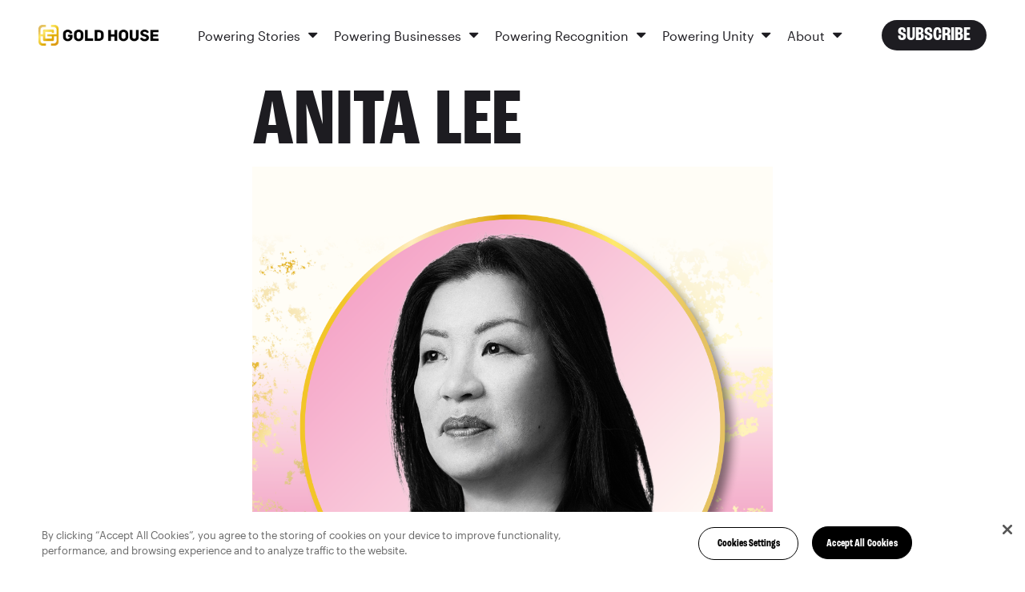

--- FILE ---
content_type: text/html; charset=UTF-8
request_url: https://goldhouse.org/people/anita-lee/
body_size: 20045
content:
<!doctype html>
<html lang="en">
  <head>
    <meta charset="utf-8">
    <meta name="viewport" content="width=device-width, initial-scale=1">
    <link rel="preload" href="https://cdnjs.cloudflare.com/ajax/libs/simple-line-icons/2.4.1/css/simple-line-icons.css">
    <script src="https://ajax.googleapis.com/ajax/libs/angularjs/1.6.5/angular.min.js" defer="defer"></script>
        <meta name='robots' content='index, follow, max-image-preview:large, max-snippet:-1, max-video-preview:-1' />
<link rel="stylesheet" href="https://goldhouse.org/wp-content/themes/gold-house/assets/main.min.css?ver=1.29.7" id="thestyle">
	<!-- This site is optimized with the Yoast SEO plugin v20.9 - https://yoast.com/wordpress/plugins/seo/ -->
	<title>Anita Lee | Gold House</title>
	<link rel="canonical" href="https://goldhouse.org/people/anita-lee/" />
	<meta property="og:locale" content="en_US" />
	<meta property="og:type" content="article" />
	<meta property="og:title" content="Anita Lee | Gold House" />
	<meta property="og:description" content="Anita Lee, TIFF&#8217;s Chief Programming Officer, boasts a distinguished 25-year career in the media industry, guiding strategic initiatives for TIFF and the TIFF Lightbox. Her extensive background includes serving as the Executive Producer and Studio Head of NFB Ontario, where she shaped the programmatic vision of Canada’s award-winning public agency in Toronto. Under Lee&#8217;s leadership [&hellip;]" />
	<meta property="og:url" content="https://goldhouse.org/people/anita-lee/" />
	<meta property="og:site_name" content="Gold House" />
	<meta property="article:publisher" content="http://facebook.com/goldhouseco" />
	<meta property="article:modified_time" content="2024-05-01T04:12:25+00:00" />
	<meta property="og:image" content="https://goldhouse.org/wp-content/uploads/2024/04/Anita-Lee.png" />
	<meta property="og:image:width" content="1080" />
	<meta property="og:image:height" content="1080" />
	<meta property="og:image:type" content="image/png" />
	<meta name="twitter:card" content="summary_large_image" />
	<meta name="twitter:site" content="@goldhouseco" />
	<meta name="twitter:label1" content="Est. reading time" />
	<meta name="twitter:data1" content="2 minutes" />
	<script type="application/ld+json" class="yoast-schema-graph">{"@context":"https://schema.org","@graph":[{"@type":"WebPage","@id":"https://goldhouse.org/people/anita-lee/","url":"https://goldhouse.org/people/anita-lee/","name":"Anita Lee | Gold House","isPartOf":{"@id":"https://goldhouse.org/#website"},"primaryImageOfPage":{"@id":"https://goldhouse.org/people/anita-lee/#primaryimage"},"image":{"@id":"https://goldhouse.org/people/anita-lee/#primaryimage"},"thumbnailUrl":"https://goldhouse.org/wp-content/uploads/2024/04/Anita-Lee.png","datePublished":"2024-04-22T02:30:36+00:00","dateModified":"2024-05-01T04:12:25+00:00","breadcrumb":{"@id":"https://goldhouse.org/people/anita-lee/#breadcrumb"},"inLanguage":"en-US","potentialAction":[{"@type":"ReadAction","target":["https://goldhouse.org/people/anita-lee/"]}]},{"@type":"ImageObject","inLanguage":"en-US","@id":"https://goldhouse.org/people/anita-lee/#primaryimage","url":"https://goldhouse.org/wp-content/uploads/2024/04/Anita-Lee.png","contentUrl":"https://goldhouse.org/wp-content/uploads/2024/04/Anita-Lee.png","width":1080,"height":1080},{"@type":"BreadcrumbList","@id":"https://goldhouse.org/people/anita-lee/#breadcrumb","itemListElement":[{"@type":"ListItem","position":1,"name":"Home","item":"https://goldhouse.org/"},{"@type":"ListItem","position":2,"name":"Anita Lee"}]},{"@type":"WebSite","@id":"https://goldhouse.org/#website","url":"https://goldhouse.org/","name":"Gold House","description":"Gold House is the premier collective of Asian cultural leaders","publisher":{"@id":"https://goldhouse.org/#organization"},"potentialAction":[{"@type":"SearchAction","target":{"@type":"EntryPoint","urlTemplate":"https://goldhouse.org/?s={search_term_string}"},"query-input":"required name=search_term_string"}],"inLanguage":"en-US"},{"@type":"Organization","@id":"https://goldhouse.org/#organization","name":"Gold House","url":"https://goldhouse.org/","logo":{"@type":"ImageObject","inLanguage":"en-US","@id":"https://goldhouse.org/#/schema/logo/image/","url":"https://goldhouse.org/wp-content/uploads/2020/03/GoldRush_MasterLogo_Gold.jpg","contentUrl":"https://goldhouse.org/wp-content/uploads/2020/03/GoldRush_MasterLogo_Gold.jpg","width":720,"height":720,"caption":"Gold House"},"image":{"@id":"https://goldhouse.org/#/schema/logo/image/"},"sameAs":["http://facebook.com/goldhouseco","https://twitter.com/goldhouseco","http://instagram.com/goldhouseco","http://linkedin.com/company/goldhouseco"]}]}</script>
	<!-- / Yoast SEO plugin. -->


<link rel="preload" href="https://goldhouse.org/wp-content/plugins/instagram-feed/css/sbi-styles.min.css?ver=6.4.3" as="style" id="sbi_styles" media="all" onload="this.onload=null;this.rel='stylesheet'"><noscript><link rel='stylesheet' id='sbi_styles-css' href='https://goldhouse.org/wp-content/plugins/instagram-feed/css/sbi-styles.min.css?ver=6.4.3' type='text/css' media='all' />
</noscript><link rel="preload" href="https://goldhouse.org/wp-includes/css/dist/block-library/style.min.css?ver=6.2.2" as="style" id="wp-block-library" media="all" onload="this.onload=null;this.rel='stylesheet'"><noscript><link rel='stylesheet' id='wp-block-library-css' href='https://goldhouse.org/wp-includes/css/dist/block-library/style.min.css?ver=6.2.2' type='text/css' media='all' />
</noscript><link rel="preload" href="https://goldhouse.org/wp-includes/css/classic-themes.min.css?ver=6.2.2" as="style" id="classic-theme-styles" media="all" onload="this.onload=null;this.rel='stylesheet'"><noscript><link rel='stylesheet' id='classic-theme-styles-css' href='https://goldhouse.org/wp-includes/css/classic-themes.min.css?ver=6.2.2' type='text/css' media='all' />
</noscript><style id='global-styles-inline-css' type='text/css'>
body{--wp--preset--color--black: #000000;--wp--preset--color--cyan-bluish-gray: #abb8c3;--wp--preset--color--white: #ffffff;--wp--preset--color--pale-pink: #f78da7;--wp--preset--color--vivid-red: #cf2e2e;--wp--preset--color--luminous-vivid-orange: #ff6900;--wp--preset--color--luminous-vivid-amber: #fcb900;--wp--preset--color--light-green-cyan: #7bdcb5;--wp--preset--color--vivid-green-cyan: #00d084;--wp--preset--color--pale-cyan-blue: #8ed1fc;--wp--preset--color--vivid-cyan-blue: #0693e3;--wp--preset--color--vivid-purple: #9b51e0;--wp--preset--gradient--vivid-cyan-blue-to-vivid-purple: linear-gradient(135deg,rgba(6,147,227,1) 0%,rgb(155,81,224) 100%);--wp--preset--gradient--light-green-cyan-to-vivid-green-cyan: linear-gradient(135deg,rgb(122,220,180) 0%,rgb(0,208,130) 100%);--wp--preset--gradient--luminous-vivid-amber-to-luminous-vivid-orange: linear-gradient(135deg,rgba(252,185,0,1) 0%,rgba(255,105,0,1) 100%);--wp--preset--gradient--luminous-vivid-orange-to-vivid-red: linear-gradient(135deg,rgba(255,105,0,1) 0%,rgb(207,46,46) 100%);--wp--preset--gradient--very-light-gray-to-cyan-bluish-gray: linear-gradient(135deg,rgb(238,238,238) 0%,rgb(169,184,195) 100%);--wp--preset--gradient--cool-to-warm-spectrum: linear-gradient(135deg,rgb(74,234,220) 0%,rgb(151,120,209) 20%,rgb(207,42,186) 40%,rgb(238,44,130) 60%,rgb(251,105,98) 80%,rgb(254,248,76) 100%);--wp--preset--gradient--blush-light-purple: linear-gradient(135deg,rgb(255,206,236) 0%,rgb(152,150,240) 100%);--wp--preset--gradient--blush-bordeaux: linear-gradient(135deg,rgb(254,205,165) 0%,rgb(254,45,45) 50%,rgb(107,0,62) 100%);--wp--preset--gradient--luminous-dusk: linear-gradient(135deg,rgb(255,203,112) 0%,rgb(199,81,192) 50%,rgb(65,88,208) 100%);--wp--preset--gradient--pale-ocean: linear-gradient(135deg,rgb(255,245,203) 0%,rgb(182,227,212) 50%,rgb(51,167,181) 100%);--wp--preset--gradient--electric-grass: linear-gradient(135deg,rgb(202,248,128) 0%,rgb(113,206,126) 100%);--wp--preset--gradient--midnight: linear-gradient(135deg,rgb(2,3,129) 0%,rgb(40,116,252) 100%);--wp--preset--duotone--dark-grayscale: url('#wp-duotone-dark-grayscale');--wp--preset--duotone--grayscale: url('#wp-duotone-grayscale');--wp--preset--duotone--purple-yellow: url('#wp-duotone-purple-yellow');--wp--preset--duotone--blue-red: url('#wp-duotone-blue-red');--wp--preset--duotone--midnight: url('#wp-duotone-midnight');--wp--preset--duotone--magenta-yellow: url('#wp-duotone-magenta-yellow');--wp--preset--duotone--purple-green: url('#wp-duotone-purple-green');--wp--preset--duotone--blue-orange: url('#wp-duotone-blue-orange');--wp--preset--font-size--small: 13px;--wp--preset--font-size--medium: 20px;--wp--preset--font-size--large: 36px;--wp--preset--font-size--x-large: 42px;--wp--preset--spacing--20: 0.44rem;--wp--preset--spacing--30: 0.67rem;--wp--preset--spacing--40: 1rem;--wp--preset--spacing--50: 1.5rem;--wp--preset--spacing--60: 2.25rem;--wp--preset--spacing--70: 3.38rem;--wp--preset--spacing--80: 5.06rem;--wp--preset--shadow--natural: 6px 6px 9px rgba(0, 0, 0, 0.2);--wp--preset--shadow--deep: 12px 12px 50px rgba(0, 0, 0, 0.4);--wp--preset--shadow--sharp: 6px 6px 0px rgba(0, 0, 0, 0.2);--wp--preset--shadow--outlined: 6px 6px 0px -3px rgba(255, 255, 255, 1), 6px 6px rgba(0, 0, 0, 1);--wp--preset--shadow--crisp: 6px 6px 0px rgba(0, 0, 0, 1);}:where(.is-layout-flex){gap: 0.5em;}body .is-layout-flow > .alignleft{float: left;margin-inline-start: 0;margin-inline-end: 2em;}body .is-layout-flow > .alignright{float: right;margin-inline-start: 2em;margin-inline-end: 0;}body .is-layout-flow > .aligncenter{margin-left: auto !important;margin-right: auto !important;}body .is-layout-constrained > .alignleft{float: left;margin-inline-start: 0;margin-inline-end: 2em;}body .is-layout-constrained > .alignright{float: right;margin-inline-start: 2em;margin-inline-end: 0;}body .is-layout-constrained > .aligncenter{margin-left: auto !important;margin-right: auto !important;}body .is-layout-constrained > :where(:not(.alignleft):not(.alignright):not(.alignfull)){max-width: var(--wp--style--global--content-size);margin-left: auto !important;margin-right: auto !important;}body .is-layout-constrained > .alignwide{max-width: var(--wp--style--global--wide-size);}body .is-layout-flex{display: flex;}body .is-layout-flex{flex-wrap: wrap;align-items: center;}body .is-layout-flex > *{margin: 0;}:where(.wp-block-columns.is-layout-flex){gap: 2em;}.has-black-color{color: var(--wp--preset--color--black) !important;}.has-cyan-bluish-gray-color{color: var(--wp--preset--color--cyan-bluish-gray) !important;}.has-white-color{color: var(--wp--preset--color--white) !important;}.has-pale-pink-color{color: var(--wp--preset--color--pale-pink) !important;}.has-vivid-red-color{color: var(--wp--preset--color--vivid-red) !important;}.has-luminous-vivid-orange-color{color: var(--wp--preset--color--luminous-vivid-orange) !important;}.has-luminous-vivid-amber-color{color: var(--wp--preset--color--luminous-vivid-amber) !important;}.has-light-green-cyan-color{color: var(--wp--preset--color--light-green-cyan) !important;}.has-vivid-green-cyan-color{color: var(--wp--preset--color--vivid-green-cyan) !important;}.has-pale-cyan-blue-color{color: var(--wp--preset--color--pale-cyan-blue) !important;}.has-vivid-cyan-blue-color{color: var(--wp--preset--color--vivid-cyan-blue) !important;}.has-vivid-purple-color{color: var(--wp--preset--color--vivid-purple) !important;}.has-black-background-color{background-color: var(--wp--preset--color--black) !important;}.has-cyan-bluish-gray-background-color{background-color: var(--wp--preset--color--cyan-bluish-gray) !important;}.has-white-background-color{background-color: var(--wp--preset--color--white) !important;}.has-pale-pink-background-color{background-color: var(--wp--preset--color--pale-pink) !important;}.has-vivid-red-background-color{background-color: var(--wp--preset--color--vivid-red) !important;}.has-luminous-vivid-orange-background-color{background-color: var(--wp--preset--color--luminous-vivid-orange) !important;}.has-luminous-vivid-amber-background-color{background-color: var(--wp--preset--color--luminous-vivid-amber) !important;}.has-light-green-cyan-background-color{background-color: var(--wp--preset--color--light-green-cyan) !important;}.has-vivid-green-cyan-background-color{background-color: var(--wp--preset--color--vivid-green-cyan) !important;}.has-pale-cyan-blue-background-color{background-color: var(--wp--preset--color--pale-cyan-blue) !important;}.has-vivid-cyan-blue-background-color{background-color: var(--wp--preset--color--vivid-cyan-blue) !important;}.has-vivid-purple-background-color{background-color: var(--wp--preset--color--vivid-purple) !important;}.has-black-border-color{border-color: var(--wp--preset--color--black) !important;}.has-cyan-bluish-gray-border-color{border-color: var(--wp--preset--color--cyan-bluish-gray) !important;}.has-white-border-color{border-color: var(--wp--preset--color--white) !important;}.has-pale-pink-border-color{border-color: var(--wp--preset--color--pale-pink) !important;}.has-vivid-red-border-color{border-color: var(--wp--preset--color--vivid-red) !important;}.has-luminous-vivid-orange-border-color{border-color: var(--wp--preset--color--luminous-vivid-orange) !important;}.has-luminous-vivid-amber-border-color{border-color: var(--wp--preset--color--luminous-vivid-amber) !important;}.has-light-green-cyan-border-color{border-color: var(--wp--preset--color--light-green-cyan) !important;}.has-vivid-green-cyan-border-color{border-color: var(--wp--preset--color--vivid-green-cyan) !important;}.has-pale-cyan-blue-border-color{border-color: var(--wp--preset--color--pale-cyan-blue) !important;}.has-vivid-cyan-blue-border-color{border-color: var(--wp--preset--color--vivid-cyan-blue) !important;}.has-vivid-purple-border-color{border-color: var(--wp--preset--color--vivid-purple) !important;}.has-vivid-cyan-blue-to-vivid-purple-gradient-background{background: var(--wp--preset--gradient--vivid-cyan-blue-to-vivid-purple) !important;}.has-light-green-cyan-to-vivid-green-cyan-gradient-background{background: var(--wp--preset--gradient--light-green-cyan-to-vivid-green-cyan) !important;}.has-luminous-vivid-amber-to-luminous-vivid-orange-gradient-background{background: var(--wp--preset--gradient--luminous-vivid-amber-to-luminous-vivid-orange) !important;}.has-luminous-vivid-orange-to-vivid-red-gradient-background{background: var(--wp--preset--gradient--luminous-vivid-orange-to-vivid-red) !important;}.has-very-light-gray-to-cyan-bluish-gray-gradient-background{background: var(--wp--preset--gradient--very-light-gray-to-cyan-bluish-gray) !important;}.has-cool-to-warm-spectrum-gradient-background{background: var(--wp--preset--gradient--cool-to-warm-spectrum) !important;}.has-blush-light-purple-gradient-background{background: var(--wp--preset--gradient--blush-light-purple) !important;}.has-blush-bordeaux-gradient-background{background: var(--wp--preset--gradient--blush-bordeaux) !important;}.has-luminous-dusk-gradient-background{background: var(--wp--preset--gradient--luminous-dusk) !important;}.has-pale-ocean-gradient-background{background: var(--wp--preset--gradient--pale-ocean) !important;}.has-electric-grass-gradient-background{background: var(--wp--preset--gradient--electric-grass) !important;}.has-midnight-gradient-background{background: var(--wp--preset--gradient--midnight) !important;}.has-small-font-size{font-size: var(--wp--preset--font-size--small) !important;}.has-medium-font-size{font-size: var(--wp--preset--font-size--medium) !important;}.has-large-font-size{font-size: var(--wp--preset--font-size--large) !important;}.has-x-large-font-size{font-size: var(--wp--preset--font-size--x-large) !important;}
.wp-block-navigation a:where(:not(.wp-element-button)){color: inherit;}
:where(.wp-block-columns.is-layout-flex){gap: 2em;}
.wp-block-pullquote{font-size: 1.5em;line-height: 1.6;}
</style>
<link rel="preload" href="https://goldhouse.org/wp-content/plugins/ims-countdown/css/custom.css?ver=6.2.2" as="style" id="custom" media="all" onload="this.onload=null;this.rel='stylesheet'"><noscript><link rel='stylesheet' id='custom-css' href='https://goldhouse.org/wp-content/plugins/ims-countdown/css/custom.css?ver=6.2.2' type='text/css' media='all' />
</noscript><script type='text/javascript' defer="defer" src='https://goldhouse.org/wp-content/plugins/ims-countdown/js/custom.js' id='custom-js'></script>
<script type='text/javascript' src='//ajax.googleapis.com/ajax/libs/jquery/3.6.4/jquery.min.js' id='jquery-core-js'></script>
<script type='text/javascript' async src='https://goldhouse.org/wp-includes/js/jquery/jquery-migrate.min.js?ver=3.4.0' id='jquery-migrate-js'></script>
<link rel="https://api.w.org/" href="https://goldhouse.org/wp-json/" /><link rel="alternate" type="application/json" href="https://goldhouse.org/wp-json/wp/v2/people/13052" /><link rel="EditURI" type="application/rsd+xml" title="RSD" href="https://goldhouse.org/xmlrpc.php?rsd" />
<link rel="wlwmanifest" type="application/wlwmanifest+xml" href="https://goldhouse.org/wp-includes/wlwmanifest.xml" />
<meta name="generator" content="WordPress 6.2.2" />
<link rel='shortlink' href='https://goldhouse.org/?p=13052' />
<link rel="alternate" type="application/json+oembed" href="https://goldhouse.org/wp-json/oembed/1.0/embed?url=https%3A%2F%2Fgoldhouse.org%2Fpeople%2Fanita-lee%2F" />
<link rel="alternate" type="text/xml+oembed" href="https://goldhouse.org/wp-json/oembed/1.0/embed?url=https%3A%2F%2Fgoldhouse.org%2Fpeople%2Fanita-lee%2F&#038;format=xml" />
<!-- Google Tag Manager -->
<script>(function(w,d,s,l,i){w[l]=w[l]||[];w[l].push({'gtm.start':
new Date().getTime(),event:'gtm.js'});var f=d.getElementsByTagName(s)[0],
j=d.createElement(s),dl=l!='dataLayer'?'&l='+l:'';j.async=true;j.src=
'https://www.googletagmanager.com/gtm.js?id='+i+dl;f.parentNode.insertBefore(j,f);
})(window,document,'script','dataLayer','GTM-NC6DZ59');</script>
<!-- End Google Tag Manager -->

<!-- CookiePro Cookies Consent Notice start for goldhouse.org -->
<script src="https://cookie-cdn.cookiepro.com/scripttemplates/otSDKStub.js"  type="text/javascript" charset="UTF-8" data-domain-script="b1ec030f-56da-4ab7-ac22-ae853b8d3cd0" ></script>
<script type="text/javascript">
function OptanonWrapper() { }
</script>
<!-- CookiePro Cookies Consent Notice end for goldhouse.org -->

    <link rel="apple-touch-icon" sizes="180x180" href="https://goldhouse.org/wp-content/themes/gold-house/assets/img/favicon/apple-touch-icon.png">
    <link rel="icon" type="image/png" sizes="32x32" href="https://goldhouse.org/wp-content/themes/gold-house/assets/img/favicon/favicon-32x32.png">
    <link rel="icon" type="image/png" sizes="16x16" href="https://goldhouse.org/wp-content/themes/gold-house/assets/img/favicon/favicon-16x16.png">
    <link rel="manifest" href="https://goldhouse.org/wp-content/themes/gold-house/assets/img/favicon/manifest.json">
    <link rel="mask-icon" href="https://goldhouse.org/wp-content/themes/gold-house/assets/img/favicon/safari-pinned-tab.svg" color="#5bbad5">
    <link rel="shortcut icon" href="https://goldhouse.org/wp-content/themes/gold-house/assets/img/favicon/favicon.ico">
    <meta name="msapplication-config" content="https://goldhouse.org/wp-content/themes/gold-house/assets/img/favicon/browserconfig.xml">
    <meta name="theme-color" content="#ffffff">
      <script async data-cfasync="false" src="https://use.typekit.net/oni4lxl.js"></script>
    <script data-cfasync="false">try{Typekit.load({ async: true });}catch(e){}</script>
    <link rel="icon" href="https://goldhouse.org/wp-content/uploads/2019/07/cropped-goldhouse_crest-32x32.png" sizes="32x32" />
<link rel="icon" href="https://goldhouse.org/wp-content/uploads/2019/07/cropped-goldhouse_crest-192x192.png" sizes="192x192" />
<link rel="apple-touch-icon" href="https://goldhouse.org/wp-content/uploads/2019/07/cropped-goldhouse_crest-180x180.png" />
<meta name="msapplication-TileImage" content="https://goldhouse.org/wp-content/uploads/2019/07/cropped-goldhouse_crest-270x270.png" />
		<style type="text/css" id="wp-custom-css">
			#main-content .a100-list-wrapper .card-bio__image-wrapper picture { display: block }

.no-object-fit .image__img {
	display: block;
}

.card-bio-details__image {
	display: block;
}

[href="https://goldhouse.org/?hide"] {
	display:none;
}

@media (min-width:1200px){
	.card-portfolio__title {
		font-size:41px;
		word-break:auto-phrase
	}
}
		</style>
		    <script src="https://unpkg.com/quicklink@2.0.0-alpha/dist/quicklink.umd.js" defer="defer"></script>
  </head>

    <body class="people-template-default single single-people postid-13052">
    <div class="wrapper js-wrapper">
      <a class="skip-link" id="skip-to-content" href="#main-content">Skip to Main Content</a>
            <div class="hide icons">
  <svg viewBox="0 0 9 16" xmlns="http://www.w3.org/2000/svg" xmlns:xlink="http://www.w3.org/1999/xlink" x="0px" y="0px" xml:space="preserve">
    <path id="icon-facebook" d="M8.5625.39285714V2.75H7.16071429c-.51190733 0-.85714197.10714179-1.03571429.32142857-.17857232.21428679-.26785714.53571214-.26785714.96428572v1.6875h2.61607143L8.125 8.36607143H5.85714286v6.77678567H3.125V8.36607143H.84821429V5.72321429H3.125V3.77678571c0-1.10714839.30952071-1.96577075.92857143-2.57589285.61905071-.6101221 1.44344723-.91517857 2.47321428-.91517857.87500438 0 1.55356902.03571392 2.03571429.10714285z"
          fill="#100B36" fill-rule="evenodd"/>
  </svg>

  <svg viewBox="0 0 14 15" xmlns="http://www.w3.org/2000/svg" xmlns:xlink="http://www.w3.org/1999/xlink" x="0px" y="0px" xml:space="preserve">
    <path id="icon-instagram" d="M8.47321429 8.90178571c.4464308-.4464308.66964285-.98511589.66964285-1.61607142 0-.63095554-.22321205-1.16964063-.66964285-1.61607143C8.02678348 5.22321205 7.48809839 5 6.85714286 5c-.63095554 0-1.16964063.22321205-1.61607143.66964286-.44643081.4464308-.66964286.98511589-.66964286 1.61607143 0 .63095553.22321205 1.16964062.66964286 1.61607142.4464308.44643081.98511589.66964286 1.61607143.66964286.63095553 0 1.16964062-.22321205 1.61607143-.66964286zm.875-4.10714285C10.0327415 5.47917009 10.375 6.30951893 10.375 7.28571429c0 .97619535-.3422585 1.80654419-1.02678571 2.49107142-.68452724.68452719-1.51487608 1.02678569-2.49107143 1.02678569-.97619536 0-1.8065442-.3422585-2.49107143-1.02678569-.68452723-.68452723-1.02678572-1.51487607-1.02678572-2.49107142 0-.97619536.34225849-1.8065442 1.02678572-2.49107143.68452723-.68452724 1.51487607-1.02678572 2.49107143-1.02678572.97619535 0 1.80654419.34225848 2.49107143 1.02678572zm1.75000001-1.75c.1607151.16071509.2410714.35416553.2410714.58035714 0 .22619161-.0803563.41964205-.2410714.58035714-.1607151.16071509-.3541656.24107143-.5803572.24107143s-.419642-.08035634-.5803571-.24107143c-.16071509-.16071509-.24107143-.35416553-.24107143-.58035714 0-.22619161.08035634-.41964205.24107143-.58035714.1607151-.16071509.3541655-.24107143.5803571-.24107143.2261916 0 .4196421.08035634.5803572.24107143zM7.53571429 1.66071429h-.67857143c-.04166688 0-.26934317-.00148808-.68303572-.00446429-.41369254-.00297621-.7276775-.00297621-.94196428 0-.21428679.00297621-.5014863.01190469-.86160715.02678571-.36012084.01488103-.6666654.04464264-.91964285.08928572-.25297746.04464308-.46577295.09970205-.63839286.16517857-.29762054.11904821-.55952268.29166554-.78571429.51785714-.2261916.22619161-.39880892.48809375-.51785714.78571429-.06547652.17261991-.12053549.3854154-.16517857.63839286-.04464308.25297745-.07440469.559522-.08928571.91964285-.01488103.36012085-.02380951.64732036-.02678572.86160715-.0029762.21428678-.0029762.52827174 0 .94196428.00297621.41369255.00446429.64136884.00446429.68303572 0 .04166687-.00148808.26934317-.00446429.68303571-.0029762.41369254-.0029762.7276775 0 .94196429.00297621.21428678.01190469.50148629.02678572.86160714.01488102.36012087.04464263.66666537.08928571.91964287.04464308.2529774.09970205.4657729.16517857.6383928.11904822.2976206.29166554.5595227.51785714.7857143.22619161.2261916.48809375.398809.78571429.5178572.17261991.0654765.3854154.1205355.63839286.1651785.25297745.0446431.55952201.0744047.91964285.0892858.36012085.014881.64732036.0238095.86160715.0267857.21428678.0029762.52827174.0029762.94196428 0 .41369255-.0029762.64136884-.0044643.68303572-.0044643.04166687 0 .26934317.0014881.68303571.0044643.41369255.0029762.7276775.0029762.94196429 0 .21428678-.0029762.50148629-.0119047.86160714-.0267857.36012085-.0148811.6666654-.0446427.9196429-.0892858.2529774-.044643.4657729-.099702.6383928-.1651785.2976205-.1190482.5595227-.2916656.7857143-.5178572.2261916-.2261916.3988089-.4880937.5178571-.7857143.0654766-.1726199.1205355-.3854154.1651786-.6383928.0446431-.2529775.0744047-.559522.0892857-.91964287.0148811-.36012085.0238095-.64732036.0267857-.86160714.0029762-.21428679.0029762-.52827175 0-.94196429s-.0044642-.64136884-.0044642-.68303571c0-.04166688.001488-.26934317.0044642-.68303572.0029762-.41369254.0029762-.7276775 0-.94196428-.0029762-.21428679-.0119046-.5014863-.0267857-.86160715-.014881-.36012085-.0446426-.6666654-.0892857-.91964285-.0446431-.25297746-.099702-.46577295-.1651786-.63839286-.1190482-.29762054-.2916655-.55952268-.5178571-.78571429-.2261916-.2261916-.4880938-.39880893-.7857143-.51785714-.1726199-.06547652-.3854154-.12053549-.6383928-.16517857-.2529775-.04464308-.55952205-.07440469-.9196429-.08928572-.36012085-.01488102-.64732036-.0238095-.86160714-.02678571-.21428679-.00297621-.52975982-.00148813-.94642857.00446429zm6.13392861 2.79464285c.029762.52381215.0446428 1.46725509.0446428 2.83035715 0 1.36310205-.0148808 2.306545-.0446428 2.83035711-.0595242 1.2381015-.4285681 2.1964252-1.1071429 2.875-.6785748.6785748-1.6368986 1.0476188-2.875 1.1071429-.52381214.029762-1.46725509.0446428-2.83035714.0446428-1.36310206 0-2.306545-.0148808-2.83035715-.0446428-1.23810142-.0595241-2.19642517-.4285681-2.875-1.1071429-.67857482-.6785748-1.04761875-1.6368985-1.10714285-2.875C.0148808 9.59225929 0 8.64881634 0 7.28571429c0-1.36310206.0148808-2.306545.04464286-2.83035715.0595241-1.23810143.42856803-2.19642518 1.10714285-2.875.67857483-.67857482 1.63689858-1.04761875 2.875-1.10714285C4.55059786.44345223 5.4940408.42857143 6.85714286.42857143c1.36310205 0 2.306545.0148808 2.83035714.04464286 1.2381014.0595241 2.1964252.42856803 2.875 1.10714285.6785748.67857482 1.0476187 1.63689857 1.1071429 2.875z"
          fill="#100B36" fill-rule="evenodd"/>
  </svg>

  <svg viewBox="0 0 16 16" xmlns="http://www.w3.org/2000/svg" xmlns:xlink="http://www.w3.org/1999/xlink" x="0px" y="0px" xml:space="preserve">
    <g id="icon-linkedin" fill="#000" fill-rule="nonzero">
      <path d="M0 5.333h3.556v9.778H0z"/>
      <circle cx="1.778" cy="1.778" r="1.778"/>
      <path d="M12 4.667A3.976 3.976 0 0 0 8.889 6.18v-.848H5.333v9.778H8.89V8.89a1.778 1.778 0 0 1 3.555 0v6.222H16V8.667a4 4 0 0 0-4-4z"/>
    </g>
  </svg>

  <svg viewBox="0 0 15 12" xmlns="http://www.w3.org/2000/svg" xmlns:xlink="http://www.w3.org/1999/xlink" x="0px" y="0px" xml:space="preserve">
    <path id="icon-twitter" d="M14.4642857 1.92857143c-.3988115.58333625-.8809495 1.08035509-1.4464286 1.49107143.0059525.08333375.0089286.2083325.0089286.375 0 .77381339-.1130941 1.5461271-.3392857 2.31696428-.2261916.77083719-.5699382 1.51041313-1.03125 2.21875-.4613118.70833688-1.0104135 1.33481871-1.6473214 1.87946426-.63690798.5446456-1.40475744.9791651-2.30357146 1.3035715C6.80654312 11.8377992 5.84524321 12 4.82142857 12c-1.6131033 0-3.08927902-.4315433-4.42857143-1.2946429.20833438.0238097.44047491.0357143.69642857.0357143 1.33929242 0 2.53273286-.4107101 3.58035715-1.23214283-.62500313-.01190482-1.18452134-.20386719-1.67857143-.57589286s-.83333241-.8467233-1.01785714-1.42410714c.19642955.02976206.37797535.04464286.54464285.04464286.25595366 0 .50892732-.03273777.75892857-.09821429-.66667-.13690544-1.21874781-.46874736-1.65625-.99553571-.43750218-.52678835-.65625-1.13838938-.65625-1.83482143v-.03571429c.40476393.22619161.8392834.3482142 1.30357143.36607143-.3928591-.26190607-.70535598-.60416455-.9375-1.02678571-.23214401-.42262116-.34821428-.88094991-.34821428-1.375 0-.52381214.13095107-1.00892634.39285714-1.45535714.7202417.88690919 1.59672103 1.59672352 2.62946429 2.12946428 1.03274325.53274076 2.13838696.82886875 3.31696428.88839286C7.27380929 3.88987982 7.25 3.66964393 7.25 3.45535714c0-.79762303.28124719-1.47767576.84375-2.04017857.56250281-.56250281 1.24255554-.84375 2.0401786-.84375.8333375 0 1.5357114.3035684 2.1071428.91071429.6488128-.12500063 1.2589257-.35714116 1.8303572-.69642857-.2202392.68452723-.642854 1.21428384-1.2678572 1.58928571.5535742-.05952411 1.1071401-.20833214 1.6607143-.44642857z"
          fill="#100B36" fill-rule="evenodd"/>
  </svg>
</div>
<div style="display: none;">
  <div class="menu-main-menu-container"><ul id="menu-main-menu" class="menu"><li id="menu-item-1208" class="menu-item menu-item-type-custom menu-item-object-custom menu-item-has-children menu-item-1208"><a href="/a100/?y=2020">A100</a>
<ul class="sub-menu">
	<li id="menu-item-1179" class="menu-item menu-item-type-post_type menu-item-object-page menu-item-1179"><a href="https://goldhouse.org/a100-archive/">A100 List Honorees</a></li>
	<li id="menu-item-5405" class="menu-item menu-item-type-post_type menu-item-object-page menu-item-5405"><a href="https://goldhouse.org/a100-hall-of-fame/">A100 Hall of Fame</a></li>
	<li id="menu-item-1182" class="menu-item menu-item-type-post_type menu-item-object-page menu-item-1182"><a href="https://goldhouse.org/selection-process/">A100 Selection Process</a></li>
	<li id="menu-item-2970" class="menu-item menu-item-type-post_type menu-item-object-page menu-item-2970"><a href="https://goldhouse.org/nominate/">Nominate</a></li>
</ul>
</li>
<li id="menu-item-100" class="menu-item menu-item-type-post_type menu-item-object-page menu-item-100"><a href="https://goldhouse.org/?page_id=64">Gold Open</a></li>
<li id="menu-item-1209" class="menu-item menu-item-type-custom menu-item-object-custom menu-item-has-children menu-item-1209"><a href="https://goldhouse.org/goldrush/origins/">Gold Rush</a>
<ul class="sub-menu">
	<li id="menu-item-958" class="menu-item menu-item-type-post_type menu-item-object-page menu-item-958"><a href="https://goldhouse.org/goldrush/market/">Market</a></li>
	<li id="menu-item-813" class="menu-item menu-item-type-post_type menu-item-object-page menu-item-813"><a href="https://goldhouse.org/goldrush/founders/">Founders</a></li>
	<li id="menu-item-3671" class="menu-item menu-item-type-post_type menu-item-object-page menu-item-3671"><a href="https://goldhouse.org/goldrush/judges/">Judges</a></li>
	<li id="menu-item-819" class="menu-item menu-item-type-post_type menu-item-object-page menu-item-819"><a href="https://goldhouse.org/goldrush/advisors/">Advisors</a></li>
	<li id="menu-item-843" class="menu-item menu-item-type-post_type menu-item-object-page menu-item-843"><a href="https://goldhouse.org/goldrush/origins/">Origins</a></li>
	<li id="menu-item-825" class="menu-item menu-item-type-post_type menu-item-object-page menu-item-825"><a href="https://goldhouse.org/goldrush/apply/">Apply</a></li>
</ul>
</li>
<li id="menu-item-2129" class="menu-item--hidden menu-item menu-item-type-post_type menu-item-object-page menu-item-has-children menu-item-2129"><a href="https://goldhouse.org/members/">Members</a>
<ul class="sub-menu">
	<li id="menu-item-2454" class="menu-item menu-item-type-post_type menu-item-object-page menu-item-2454"><a href="https://goldhouse.org/members-dashboard/">Members Dashboard</a></li>
	<li id="menu-item-2077" class="menu-item menu-item-type-post_type menu-item-object-page menu-item-2077"><a href="https://goldhouse.org/members-dashboard/experiences/">Experiences</a></li>
	<li id="menu-item-2076" class="menu-item menu-item-type-post_type menu-item-object-page menu-item-2076"><a href="https://goldhouse.org/members-dashboard/benefits/">Benefits</a></li>
	<li id="menu-item-3271" class="menu-item menu-item-type-post_type menu-item-object-page menu-item-3271"><a href="https://goldhouse.org/members-dashboard/knowledge/">Knowledge</a></li>
</ul>
</li>
<li id="menu-item-2505" class="menu-item-home menu-item menu-item-type-post_type menu-item-object-page menu-item-2505"><a href="https://goldhouse.org/">Gold House</a></li>
<li id="menu-item-1794" class="menu-item menu-item-type-post_type menu-item-object-page menu-item-1794"><a href="https://goldhouse.org/news/">News</a></li>
<li id="menu-item-787" class="menu-item menu-item-type-post_type menu-item-object-page menu-item-787"><a href="https://goldhouse.org/census/">Census</a></li>
<li id="menu-item-97" class="menu-item menu-item-type-post_type menu-item-object-page menu-item-97"><a href="https://goldhouse.org/support/">Support</a></li>
<li id="menu-item-3694" class="menu-item menu-item-type-post_type menu-item-object-page menu-item-has-children menu-item-3694"><a href="https://goldhouse.org/gold-records/">Gold Records</a>
<ul class="sub-menu">
	<li id="menu-item-3904" class="menu-item menu-item-type-post_type menu-item-object-page menu-item-3904"><a href="https://goldhouse.org/gold-records/book-club/">Book Club</a></li>
	<li id="menu-item-3693" class="menu-item menu-item-type-post_type menu-item-object-page menu-item-3693"><a href="https://goldhouse.org/gold-records/book-list/">Book List</a></li>
	<li id="menu-item-3905" class="menu-item menu-item-type-post_type menu-item-object-page menu-item-3905"><a href="https://goldhouse.org/gold-records/childrens-list/">Children&#8217;s List</a></li>
	<li id="menu-item-3692" class="menu-item menu-item-type-post_type menu-item-object-page menu-item-3692"><a href="https://goldhouse.org/gold-records/advisory-council/">Advisory Council</a></li>
</ul>
</li>
<li id="menu-item-7239" class="menu-item menu-item-type-post_type menu-item-object-page menu-item-has-children menu-item-7239"><a href="https://goldhouse.org/?page_id=6440">Gold House Futures</a>
<ul class="sub-menu">
	<li id="menu-item-7236" class="menu-item menu-item-type-post_type menu-item-object-page menu-item-7236"><a href="https://goldhouse.org/?page_id=7018">Music</a></li>
	<li id="menu-item-7237" class="menu-item menu-item-type-post_type menu-item-object-page menu-item-7237"><a href="https://goldhouse.org/?page_id=7010">Film</a></li>
	<li id="menu-item-7235" class="menu-item menu-item-type-post_type menu-item-object-page menu-item-7235"><a href="https://goldhouse.org/?page_id=7024">Art</a></li>
	<li id="menu-item-7234" class="menu-item menu-item-type-post_type menu-item-object-page menu-item-7234"><a href="https://goldhouse.org/entrepreneurship/">Entrepreneurship</a></li>
	<li id="menu-item-7238" class="menu-item menu-item-type-post_type menu-item-object-page menu-item-7238"><a href="https://goldhouse.org/social-impact/">Social Impact</a></li>
</ul>
</li>
<li id="menu-item-7529" class="menu-item menu-item-type-post_type menu-item-object-page menu-item-has-children menu-item-7529"><a href="https://goldhouse.org/?page_id=7445">Overview</a>
<ul class="sub-menu">
	<li id="menu-item-7528" class="menu-item menu-item-type-post_type menu-item-object-page menu-item-7528"><a href="https://goldhouse.org/?page_id=7445">About Us</a></li>
	<li id="menu-item-7527" class="menu-item menu-item-type-post_type menu-item-object-page menu-item-7527"><a href="https://goldhouse.org/our-companies/">Our Companies</a></li>
	<li id="menu-item-7526" class="menu-item menu-item-type-post_type menu-item-object-page menu-item-7526"><a href="https://goldhouse.org/for-founders/">For Founders</a></li>
	<li id="menu-item-7525" class="menu-item menu-item-type-post_type menu-item-object-page menu-item-7525"><a href="https://goldhouse.org/for-investors/">For Investors</a></li>
</ul>
</li>
</ul></div></div>
<header class="header js-header" data-module="header">
  <div class="header__content">
    <div class="container-new header__container">
      <div class="f header__inner">
        <h1 class="header__logo">
          <a
            class="f fdc header__logo-link"
            href="https://goldhouse.org/"
            title="Gold House"
            rel="home"
            aria-label="Go to homepage"
          >
            <picture class="header__logo-image image--cover" data-module="picture" style="padding-bottom: 16.799565059804%">
  <source srcset="https://goldhouse.org/wp-content/uploads/2023/05/GH_Logo_F_HORIZONTAL-WORDMARK-450x76.png" media="(min-width: 640px)"><source srcset="https://goldhouse.org/wp-content/uploads/2023/05/GH_Logo_F_HORIZONTAL-WORDMARK-225x38.png" media="(min-width: 280px)"><img class="image--header-logo image__img" src="[data-uri]"  alt="" width="200" height="34"></picture>
          </a>
        </h1>
        <div class="f header__nav">
          <div class="header__menu js-header-menu">
            <nav class="header-menu" data-module="header-menu">
  <div class="header-menu__content">
    <div class="menu-header-new-2-container"><ul id="menu-header-new-2" class="header-menu-wrapper"><li class="header-menu-list__item js-menu-item  menu-item menu-item-type-custom menu-item-object-custom menu-item-has-children" data-menu-id="14243"><a class="header-menu-list__item-link js-menu-trigger" href="#">Powering Stories<svg width="12" height="8" viewBox="0 0 12 8" fill="none" xmlns="http://www.w3.org/2000/svg"><path d="M11.4286 1.49993C11.4286 1.10931 11.1049 0.785645 10.7143 0.785645H0.714287C0.323661 0.785645 0 1.10931 0 1.49993C0 1.68966 0.0781251 1.86824 0.212054 2.00216L5.21206 7.00217C5.34599 7.1361 5.52456 7.21422 5.71429 7.21422C5.90403 7.21422 6.0826 7.1361 6.21653 7.00217L11.2165 2.00216C11.3505 1.86824 11.4286 1.68966 11.4286 1.49993Z" fill="currentColor"/></svg></a><div class="header-menu-list__icon-mobile"><svg width="32" height="32" viewBox="0 0 32 32" fill="none" xmlns="http://www.w3.org/2000/svg">
                  <path d="M17.0543 8.34658C17.0543 8.34658 20.2889 15.5693 26.2044 15.9989H5.79069" stroke="#1D1C21" stroke-width="2" stroke-miterlimit="10"/>
                  <path d="M17.0561 23.6534C17.0561 23.6534 19.2179 16.0012 26.2062 16.0012" stroke="#1D1C21" stroke-width="2" stroke-miterlimit="10"/>
                  <path d="M1 16C1 24.2843 7.71573 31 16 31C24.2843 31 31 24.2843 31 16C31 7.71573 24.2843 1 16 0.999999C7.71573 0.999999 1 7.71573 1 16Z" stroke="#1D1C21" stroke-width="2" stroke-miterlimit="10"/>
                </svg>
                </div><div class="header-menu-list__dropdown js-menu-content"><div class="container-new header-menu-list__dropdown-container"><div class="header-submenu-list__item-description"><button class="new-h6 header-submenu-list__back  js-menu-trigger"><svg width="32" height="32" viewBox="0 0 32 32" fill="none" xmlns="http://www.w3.org/2000/svg">
                  <path d="M17.0543 8.34658C17.0543 8.34658 20.2889 15.5693 26.2044 15.9989H5.79069" stroke="#1D1C21" stroke-width="2" stroke-miterlimit="10"/>
                  <path d="M17.0561 23.6534C17.0561 23.6534 19.2179 16.0012 26.2062 16.0012" stroke="#1D1C21" stroke-width="2" stroke-miterlimit="10"/>
                  <path d="M1 16C1 24.2843 7.71573 31 16 31C24.2843 31 31 24.2843 31 16C31 7.71573 24.2843 1 16 0.999999C7.71573 0.999999 1 7.71573 1 16Z" stroke="#1D1C21" stroke-width="2" stroke-miterlimit="10"/>
                </svg>
                Back</button><h3 class="new-menu-heading header-submenu-list__item-title">Powering Stories</h3><div class="new-p-large header-submenu-list__item-content">We're rebuilding cultural narratives through authentic and affirming Asian Pacific stories.</div></div><ul class="header-submenu js-header-submenu" data-parent-id="14243"><li class="header-submenu__item header-menu--column-1"><a class="header-submenu-list__item-link js-submenu-item-link" href="https://goldhouse.org/cultural-consulting/"><div class="relative header-submenu__item-content"><span class="header-submenu__item-content-icon"><svg width="32" height="32" viewBox="0 0 32 32" fill="none" xmlns="http://www.w3.org/2000/svg">
                  <path d="M17.0543 8.34658C17.0543 8.34658 20.2889 15.5693 26.2044 15.9989H5.79069" stroke="#1D1C21" stroke-width="2" stroke-miterlimit="10"/>
                  <path d="M17.0561 23.6534C17.0561 23.6534 19.2179 16.0012 26.2062 16.0012" stroke="#1D1C21" stroke-width="2" stroke-miterlimit="10"/>
                  <path d="M1 16C1 24.2843 7.71573 31 16 31C24.2843 31 31 24.2843 31 16C31 7.71573 24.2843 1 16 0.999999C7.71573 0.999999 1 7.71573 1 16Z" stroke="#1D1C21" stroke-width="2" stroke-miterlimit="10"/>
                </svg>
                </span><p class="new-h6 header-submenu__item-title"><span>Cultural Consulting</span></p><p class="new-p-7 header-submenu-list__item-text">Expert cultural consultation and services to ensure authentic storytelling</p></div></a></li><li class="header-submenu__item header-menu--column-1"><a class="header-submenu-list__item-link js-submenu-item-link" href="https://goldhouse.org/promote/"><div class="relative header-submenu__item-content"><span class="header-submenu__item-content-icon"><svg width="32" height="32" viewBox="0 0 32 32" fill="none" xmlns="http://www.w3.org/2000/svg">
                  <path d="M17.0543 8.34658C17.0543 8.34658 20.2889 15.5693 26.2044 15.9989H5.79069" stroke="#1D1C21" stroke-width="2" stroke-miterlimit="10"/>
                  <path d="M17.0561 23.6534C17.0561 23.6534 19.2179 16.0012 26.2062 16.0012" stroke="#1D1C21" stroke-width="2" stroke-miterlimit="10"/>
                  <path d="M1 16C1 24.2843 7.71573 31 16 31C24.2843 31 31 24.2843 31 16C31 7.71573 24.2843 1 16 0.999999C7.71573 0.999999 1 7.71573 1 16Z" stroke="#1D1C21" stroke-width="2" stroke-miterlimit="10"/>
                </svg>
                </span><p class="new-h6 header-submenu__item-title"><span>Promote and Gold Open</span></p><p class="new-p-7 header-submenu-list__item-text">Marketing and community activations to ensure the successful debut of creative projects.</p></div></a></li><li class="header-submenu__item header-menu--column-1"><a class="header-submenu-list__item-link js-submenu-item-link" href="https://goldhouse.org/creativeequityfund/"><div class="relative header-submenu__item-content"><span class="header-submenu__item-content-icon"><svg width="32" height="32" viewBox="0 0 32 32" fill="none" xmlns="http://www.w3.org/2000/svg">
                  <path d="M17.0543 8.34658C17.0543 8.34658 20.2889 15.5693 26.2044 15.9989H5.79069" stroke="#1D1C21" stroke-width="2" stroke-miterlimit="10"/>
                  <path d="M17.0561 23.6534C17.0561 23.6534 19.2179 16.0012 26.2062 16.0012" stroke="#1D1C21" stroke-width="2" stroke-miterlimit="10"/>
                  <path d="M1 16C1 24.2843 7.71573 31 16 31C24.2843 31 31 24.2843 31 16C31 7.71573 24.2843 1 16 0.999999C7.71573 0.999999 1 7.71573 1 16Z" stroke="#1D1C21" stroke-width="2" stroke-miterlimit="10"/>
                </svg>
                </span><p class="new-h6 header-submenu__item-title"><span>Creative Equity Fund</span></p><p class="new-p-7 header-submenu-list__item-text">Investments in the most pioneering and promising films and media companies</p></div></a></li><li class="header-submenu__item"><a class="header-submenu-list__item-link js-submenu-item-link" href="https://goldhouse.org/creativeaccelerators/"><div class="relative header-submenu__item-content"><span class="header-submenu__item-content-icon"><svg width="32" height="32" viewBox="0 0 32 32" fill="none" xmlns="http://www.w3.org/2000/svg">
                  <path d="M17.0543 8.34658C17.0543 8.34658 20.2889 15.5693 26.2044 15.9989H5.79069" stroke="#1D1C21" stroke-width="2" stroke-miterlimit="10"/>
                  <path d="M17.0561 23.6534C17.0561 23.6534 19.2179 16.0012 26.2062 16.0012" stroke="#1D1C21" stroke-width="2" stroke-miterlimit="10"/>
                  <path d="M1 16C1 24.2843 7.71573 31 16 31C24.2843 31 31 24.2843 31 16C31 7.71573 24.2843 1 16 0.999999C7.71573 0.999999 1 7.71573 1 16Z" stroke="#1D1C21" stroke-width="2" stroke-miterlimit="10"/>
                </svg>
                </span><p class="new-h6 header-submenu__item-title"><span>Creative Accelerators</span></p><p class="new-p-7 header-submenu-list__item-text">Suite of amplification, resources, and community for the next generation of creative visionaries</p></div></a></li><li class="header-submenu__item"><a class="header-submenu-list__item-link js-submenu-item-link" href="https://goldhouse.org/onehousefilmfund/"><div class="relative header-submenu__item-content"><span class="header-submenu__item-content-icon"><svg width="32" height="32" viewBox="0 0 32 32" fill="none" xmlns="http://www.w3.org/2000/svg">
                  <path d="M17.0543 8.34658C17.0543 8.34658 20.2889 15.5693 26.2044 15.9989H5.79069" stroke="#1D1C21" stroke-width="2" stroke-miterlimit="10"/>
                  <path d="M17.0561 23.6534C17.0561 23.6534 19.2179 16.0012 26.2062 16.0012" stroke="#1D1C21" stroke-width="2" stroke-miterlimit="10"/>
                  <path d="M1 16C1 24.2843 7.71573 31 16 31C24.2843 31 31 24.2843 31 16C31 7.71573 24.2843 1 16 0.999999C7.71573 0.999999 1 7.71573 1 16Z" stroke="#1D1C21" stroke-width="2" stroke-miterlimit="10"/>
                </svg>
                </span><p class="new-h6 header-submenu__item-title"><span>One House Filmmakers Fund</span></p><p class="new-p-7 header-submenu-list__item-text">Powered by the East West Bank Foundation, Sundance’s first multicultural film fund</p></div></a></li></ul></div></div></li>
<li class="header-menu-list__item js-menu-item  menu-item menu-item-type-custom menu-item-object-custom menu-item-has-children" data-menu-id="9781"><a class="header-menu-list__item-link js-menu-trigger" href="#">Powering Businesses<svg width="12" height="8" viewBox="0 0 12 8" fill="none" xmlns="http://www.w3.org/2000/svg"><path d="M11.4286 1.49993C11.4286 1.10931 11.1049 0.785645 10.7143 0.785645H0.714287C0.323661 0.785645 0 1.10931 0 1.49993C0 1.68966 0.0781251 1.86824 0.212054 2.00216L5.21206 7.00217C5.34599 7.1361 5.52456 7.21422 5.71429 7.21422C5.90403 7.21422 6.0826 7.1361 6.21653 7.00217L11.2165 2.00216C11.3505 1.86824 11.4286 1.68966 11.4286 1.49993Z" fill="currentColor"/></svg></a><div class="header-menu-list__icon-mobile"><svg width="32" height="32" viewBox="0 0 32 32" fill="none" xmlns="http://www.w3.org/2000/svg">
                  <path d="M17.0543 8.34658C17.0543 8.34658 20.2889 15.5693 26.2044 15.9989H5.79069" stroke="#1D1C21" stroke-width="2" stroke-miterlimit="10"/>
                  <path d="M17.0561 23.6534C17.0561 23.6534 19.2179 16.0012 26.2062 16.0012" stroke="#1D1C21" stroke-width="2" stroke-miterlimit="10"/>
                  <path d="M1 16C1 24.2843 7.71573 31 16 31C24.2843 31 31 24.2843 31 16C31 7.71573 24.2843 1 16 0.999999C7.71573 0.999999 1 7.71573 1 16Z" stroke="#1D1C21" stroke-width="2" stroke-miterlimit="10"/>
                </svg>
                </div><div class="header-menu-list__dropdown js-menu-content"><div class="container-new header-menu-list__dropdown-container"><div class="header-submenu-list__item-description"><button class="new-h6 header-submenu-list__back  js-menu-trigger"><svg width="32" height="32" viewBox="0 0 32 32" fill="none" xmlns="http://www.w3.org/2000/svg">
                  <path d="M17.0543 8.34658C17.0543 8.34658 20.2889 15.5693 26.2044 15.9989H5.79069" stroke="#1D1C21" stroke-width="2" stroke-miterlimit="10"/>
                  <path d="M17.0561 23.6534C17.0561 23.6534 19.2179 16.0012 26.2062 16.0012" stroke="#1D1C21" stroke-width="2" stroke-miterlimit="10"/>
                  <path d="M1 16C1 24.2843 7.71573 31 16 31C24.2843 31 31 24.2843 31 16C31 7.71573 24.2843 1 16 0.999999C7.71573 0.999999 1 7.71573 1 16Z" stroke="#1D1C21" stroke-width="2" stroke-miterlimit="10"/>
                </svg>
                Back</button><h3 class="new-menu-heading header-submenu-list__item-title">Powering Businesses</h3><div class="new-p-large header-submenu-list__item-content">We're reshaping commerce by building the largest Asian Pacific entrepreneurial ecosystem of best-in-class founders and investors. </div></div><ul class="header-submenu js-header-submenu" data-parent-id="9781"><li class="header-submenu__item header-menu--column-1"><a class="header-submenu-list__item-link js-submenu-item-link" href="https://goldhouse.org/gold-house-ventures/"><div class="relative header-submenu__item-content"><span class="header-submenu__item-content-icon"><svg width="32" height="32" viewBox="0 0 32 32" fill="none" xmlns="http://www.w3.org/2000/svg">
                  <path d="M17.0543 8.34658C17.0543 8.34658 20.2889 15.5693 26.2044 15.9989H5.79069" stroke="#1D1C21" stroke-width="2" stroke-miterlimit="10"/>
                  <path d="M17.0561 23.6534C17.0561 23.6534 19.2179 16.0012 26.2062 16.0012" stroke="#1D1C21" stroke-width="2" stroke-miterlimit="10"/>
                  <path d="M1 16C1 24.2843 7.71573 31 16 31C24.2843 31 31 24.2843 31 16C31 7.71573 24.2843 1 16 0.999999C7.71573 0.999999 1 7.71573 1 16Z" stroke="#1D1C21" stroke-width="2" stroke-miterlimit="10"/>
                </svg>
                </span><p class="new-h6 header-submenu__item-title"><span>Gold House Ventures</span></p><p class="new-p-7 header-submenu-list__item-text">Early stage Asian Pacific venture capital fund</p></div></a></li><li class="header-submenu__item header-menu--column-1"><a class="header-submenu-list__item-link js-submenu-item-link" href="https://goldhouse.org/onehouseleadershipcoalition/"><div class="relative header-submenu__item-content"><span class="header-submenu__item-content-icon"><svg width="32" height="32" viewBox="0 0 32 32" fill="none" xmlns="http://www.w3.org/2000/svg">
                  <path d="M17.0543 8.34658C17.0543 8.34658 20.2889 15.5693 26.2044 15.9989H5.79069" stroke="#1D1C21" stroke-width="2" stroke-miterlimit="10"/>
                  <path d="M17.0561 23.6534C17.0561 23.6534 19.2179 16.0012 26.2062 16.0012" stroke="#1D1C21" stroke-width="2" stroke-miterlimit="10"/>
                  <path d="M1 16C1 24.2843 7.71573 31 16 31C24.2843 31 31 24.2843 31 16C31 7.71573 24.2843 1 16 0.999999C7.71573 0.999999 1 7.71573 1 16Z" stroke="#1D1C21" stroke-width="2" stroke-miterlimit="10"/>
                </svg>
                </span><p class="new-h6 header-submenu__item-title"><span>One House Leadership Coalition</span></p><p class="new-p-7 header-submenu-list__item-text">Union of multicultural funds to diversify Boards </p></div></a></li><li class="header-submenu__item"><a class="header-submenu-list__item-link js-submenu-item-link" href="https://goldhouse.org/founderfellowship/"><div class="relative header-submenu__item-content"><span class="header-submenu__item-content-icon"><svg width="32" height="32" viewBox="0 0 32 32" fill="none" xmlns="http://www.w3.org/2000/svg">
                  <path d="M17.0543 8.34658C17.0543 8.34658 20.2889 15.5693 26.2044 15.9989H5.79069" stroke="#1D1C21" stroke-width="2" stroke-miterlimit="10"/>
                  <path d="M17.0561 23.6534C17.0561 23.6534 19.2179 16.0012 26.2062 16.0012" stroke="#1D1C21" stroke-width="2" stroke-miterlimit="10"/>
                  <path d="M1 16C1 24.2843 7.71573 31 16 31C24.2843 31 31 24.2843 31 16C31 7.71573 24.2843 1 16 0.999999C7.71573 0.999999 1 7.71573 1 16Z" stroke="#1D1C21" stroke-width="2" stroke-miterlimit="10"/>
                </svg>
                </span><p class="new-h6 header-submenu__item-title"><span>Gold House Ventures Accelerator</span></p><p class="new-p-7 header-submenu-list__item-text">Supporting underrepresented founders by providing access to networking, fundraising, and mentorship</p></div></a></li></ul></div></div></li>
<li class="header-menu-list__item js-menu-item  menu-item menu-item-type-custom menu-item-object-custom menu-item-has-children" data-menu-id="9785"><a class="header-menu-list__item-link js-menu-trigger" href="#">Powering Recognition<svg width="12" height="8" viewBox="0 0 12 8" fill="none" xmlns="http://www.w3.org/2000/svg"><path d="M11.4286 1.49993C11.4286 1.10931 11.1049 0.785645 10.7143 0.785645H0.714287C0.323661 0.785645 0 1.10931 0 1.49993C0 1.68966 0.0781251 1.86824 0.212054 2.00216L5.21206 7.00217C5.34599 7.1361 5.52456 7.21422 5.71429 7.21422C5.90403 7.21422 6.0826 7.1361 6.21653 7.00217L11.2165 2.00216C11.3505 1.86824 11.4286 1.68966 11.4286 1.49993Z" fill="currentColor"/></svg></a><div class="header-menu-list__icon-mobile"><svg width="32" height="32" viewBox="0 0 32 32" fill="none" xmlns="http://www.w3.org/2000/svg">
                  <path d="M17.0543 8.34658C17.0543 8.34658 20.2889 15.5693 26.2044 15.9989H5.79069" stroke="#1D1C21" stroke-width="2" stroke-miterlimit="10"/>
                  <path d="M17.0561 23.6534C17.0561 23.6534 19.2179 16.0012 26.2062 16.0012" stroke="#1D1C21" stroke-width="2" stroke-miterlimit="10"/>
                  <path d="M1 16C1 24.2843 7.71573 31 16 31C24.2843 31 31 24.2843 31 16C31 7.71573 24.2843 1 16 0.999999C7.71573 0.999999 1 7.71573 1 16Z" stroke="#1D1C21" stroke-width="2" stroke-miterlimit="10"/>
                </svg>
                </div><div class="header-menu-list__dropdown js-menu-content"><div class="container-new header-menu-list__dropdown-container"><div class="header-submenu-list__item-description"><button class="new-h6 header-submenu-list__back  js-menu-trigger"><svg width="32" height="32" viewBox="0 0 32 32" fill="none" xmlns="http://www.w3.org/2000/svg">
                  <path d="M17.0543 8.34658C17.0543 8.34658 20.2889 15.5693 26.2044 15.9989H5.79069" stroke="#1D1C21" stroke-width="2" stroke-miterlimit="10"/>
                  <path d="M17.0561 23.6534C17.0561 23.6534 19.2179 16.0012 26.2062 16.0012" stroke="#1D1C21" stroke-width="2" stroke-miterlimit="10"/>
                  <path d="M1 16C1 24.2843 7.71573 31 16 31C24.2843 31 31 24.2843 31 16C31 7.71573 24.2843 1 16 0.999999C7.71573 0.999999 1 7.71573 1 16Z" stroke="#1D1C21" stroke-width="2" stroke-miterlimit="10"/>
                </svg>
                Back</button><h3 class="new-menu-heading header-submenu-list__item-title">Powering Recognition</h3><div class="new-p-large header-submenu-list__item-content">We celebrate and spotlight Asian Pacific achievements across industries through  unique and highly-viewed awards and events. </div></div><ul class="header-submenu js-header-submenu" data-parent-id="9785"><li class="header-submenu__item header-menu--column-1"><a class="header-submenu-list__item-link js-submenu-item-link" href="https://goldhouse.org/a100/"><div class="relative header-submenu__item-content"><span class="header-submenu__item-content-icon"><svg width="32" height="32" viewBox="0 0 32 32" fill="none" xmlns="http://www.w3.org/2000/svg">
                  <path d="M17.0543 8.34658C17.0543 8.34658 20.2889 15.5693 26.2044 15.9989H5.79069" stroke="#1D1C21" stroke-width="2" stroke-miterlimit="10"/>
                  <path d="M17.0561 23.6534C17.0561 23.6534 19.2179 16.0012 26.2062 16.0012" stroke="#1D1C21" stroke-width="2" stroke-miterlimit="10"/>
                  <path d="M1 16C1 24.2843 7.71573 31 16 31C24.2843 31 31 24.2843 31 16C31 7.71573 24.2843 1 16 0.999999C7.71573 0.999999 1 7.71573 1 16Z" stroke="#1D1C21" stroke-width="2" stroke-miterlimit="10"/>
                </svg>
                </span><p class="new-h6 header-submenu__item-title"><span>A100 List</span></p><p class="new-p-7 header-submenu-list__item-text">Definitive annual award for the 100 Asian Pacific leaders who most impacted  culture and society.</p></div></a></li><li class="header-submenu__item header-menu--column-1"><a class="header-submenu-list__item-link js-submenu-item-link" href="https://goldhouse.org/goldgala/"><div class="relative header-submenu__item-content"><span class="header-submenu__item-content-icon"><svg width="32" height="32" viewBox="0 0 32 32" fill="none" xmlns="http://www.w3.org/2000/svg">
                  <path d="M17.0543 8.34658C17.0543 8.34658 20.2889 15.5693 26.2044 15.9989H5.79069" stroke="#1D1C21" stroke-width="2" stroke-miterlimit="10"/>
                  <path d="M17.0561 23.6534C17.0561 23.6534 19.2179 16.0012 26.2062 16.0012" stroke="#1D1C21" stroke-width="2" stroke-miterlimit="10"/>
                  <path d="M1 16C1 24.2843 7.71573 31 16 31C24.2843 31 31 24.2843 31 16C31 7.71573 24.2843 1 16 0.999999C7.71573 0.999999 1 7.71573 1 16Z" stroke="#1D1C21" stroke-width="2" stroke-miterlimit="10"/>
                </svg>
                </span><p class="new-h6 header-submenu__item-title"><span>Gold Gala</span></p><p class="new-p-7 header-submenu-list__item-text">Definitive and most-viewed annual gathering of Asian Pacific luminaries and leaders to celebrate the A100 List and equitable excellence</p></div></a></li><li class="header-submenu__item"><a class="header-submenu-list__item-link js-submenu-item-link" href="https://goldhouse.org/goldlistfilm/"><div class="relative header-submenu__item-content"><span class="header-submenu__item-content-icon"><svg width="32" height="32" viewBox="0 0 32 32" fill="none" xmlns="http://www.w3.org/2000/svg">
                  <path d="M17.0543 8.34658C17.0543 8.34658 20.2889 15.5693 26.2044 15.9989H5.79069" stroke="#1D1C21" stroke-width="2" stroke-miterlimit="10"/>
                  <path d="M17.0561 23.6534C17.0561 23.6534 19.2179 16.0012 26.2062 16.0012" stroke="#1D1C21" stroke-width="2" stroke-miterlimit="10"/>
                  <path d="M1 16C1 24.2843 7.71573 31 16 31C24.2843 31 31 24.2843 31 16C31 7.71573 24.2843 1 16 0.999999C7.71573 0.999999 1 7.71573 1 16Z" stroke="#1D1C21" stroke-width="2" stroke-miterlimit="10"/>
                </svg>
                </span><p class="new-h6 header-submenu__item-title"><span>Gold List Film</span></p><p class="new-p-7 header-submenu-list__item-text">Annual honor for Asian Pacific excellence in film. </p></div></a></li><li class="header-submenu__item"><a class="header-submenu-list__item-link js-submenu-item-link" href="https://goldhouse.org/goldlisttv/"><div class="relative header-submenu__item-content"><span class="header-submenu__item-content-icon"><svg width="32" height="32" viewBox="0 0 32 32" fill="none" xmlns="http://www.w3.org/2000/svg">
                  <path d="M17.0543 8.34658C17.0543 8.34658 20.2889 15.5693 26.2044 15.9989H5.79069" stroke="#1D1C21" stroke-width="2" stroke-miterlimit="10"/>
                  <path d="M17.0561 23.6534C17.0561 23.6534 19.2179 16.0012 26.2062 16.0012" stroke="#1D1C21" stroke-width="2" stroke-miterlimit="10"/>
                  <path d="M1 16C1 24.2843 7.71573 31 16 31C24.2843 31 31 24.2843 31 16C31 7.71573 24.2843 1 16 0.999999C7.71573 0.999999 1 7.71573 1 16Z" stroke="#1D1C21" stroke-width="2" stroke-miterlimit="10"/>
                </svg>
                </span><p class="new-h6 header-submenu__item-title"><span>Gold List (Television)</span></p><p class="new-p-7 header-submenu-list__item-text">Annual honor for Asian Pacific excellence in television. </p></div></a></li></ul></div></div></li>
<li class="header-menu-list__item js-menu-item  menu-item menu-item-type-custom menu-item-object-custom menu-item-has-children" data-menu-id="9789"><a class="header-menu-list__item-link js-menu-trigger" href="#">Powering Unity<svg width="12" height="8" viewBox="0 0 12 8" fill="none" xmlns="http://www.w3.org/2000/svg"><path d="M11.4286 1.49993C11.4286 1.10931 11.1049 0.785645 10.7143 0.785645H0.714287C0.323661 0.785645 0 1.10931 0 1.49993C0 1.68966 0.0781251 1.86824 0.212054 2.00216L5.21206 7.00217C5.34599 7.1361 5.52456 7.21422 5.71429 7.21422C5.90403 7.21422 6.0826 7.1361 6.21653 7.00217L11.2165 2.00216C11.3505 1.86824 11.4286 1.68966 11.4286 1.49993Z" fill="currentColor"/></svg></a><div class="header-menu-list__icon-mobile"><svg width="32" height="32" viewBox="0 0 32 32" fill="none" xmlns="http://www.w3.org/2000/svg">
                  <path d="M17.0543 8.34658C17.0543 8.34658 20.2889 15.5693 26.2044 15.9989H5.79069" stroke="#1D1C21" stroke-width="2" stroke-miterlimit="10"/>
                  <path d="M17.0561 23.6534C17.0561 23.6534 19.2179 16.0012 26.2062 16.0012" stroke="#1D1C21" stroke-width="2" stroke-miterlimit="10"/>
                  <path d="M1 16C1 24.2843 7.71573 31 16 31C24.2843 31 31 24.2843 31 16C31 7.71573 24.2843 1 16 0.999999C7.71573 0.999999 1 7.71573 1 16Z" stroke="#1D1C21" stroke-width="2" stroke-miterlimit="10"/>
                </svg>
                </div><div class="header-menu-list__dropdown js-menu-content"><div class="container-new header-menu-list__dropdown-container"><div class="header-submenu-list__item-description"><button class="new-h6 header-submenu-list__back  js-menu-trigger"><svg width="32" height="32" viewBox="0 0 32 32" fill="none" xmlns="http://www.w3.org/2000/svg">
                  <path d="M17.0543 8.34658C17.0543 8.34658 20.2889 15.5693 26.2044 15.9989H5.79069" stroke="#1D1C21" stroke-width="2" stroke-miterlimit="10"/>
                  <path d="M17.0561 23.6534C17.0561 23.6534 19.2179 16.0012 26.2062 16.0012" stroke="#1D1C21" stroke-width="2" stroke-miterlimit="10"/>
                  <path d="M1 16C1 24.2843 7.71573 31 16 31C24.2843 31 31 24.2843 31 16C31 7.71573 24.2843 1 16 0.999999C7.71573 0.999999 1 7.71573 1 16Z" stroke="#1D1C21" stroke-width="2" stroke-miterlimit="10"/>
                </svg>
                Back</button><h3 class="new-menu-heading header-submenu-list__item-title">Powering Unity</h3><div class="new-p-large header-submenu-list__item-content">We unite the Asian Pacific community through inventive public offerings and private memberships. Join us! </div></div><ul class="header-submenu js-header-submenu" data-parent-id="9789"><li class="header-submenu__item header-menu--column-1"><a class="header-submenu-list__item-link js-submenu-item-link" href="https://goldhouse.org/newsletter/"><div class="relative header-submenu__item-content"><span class="header-submenu__item-content-icon"><svg width="32" height="32" viewBox="0 0 32 32" fill="none" xmlns="http://www.w3.org/2000/svg">
                  <path d="M17.0543 8.34658C17.0543 8.34658 20.2889 15.5693 26.2044 15.9989H5.79069" stroke="#1D1C21" stroke-width="2" stroke-miterlimit="10"/>
                  <path d="M17.0561 23.6534C17.0561 23.6534 19.2179 16.0012 26.2062 16.0012" stroke="#1D1C21" stroke-width="2" stroke-miterlimit="10"/>
                  <path d="M1 16C1 24.2843 7.71573 31 16 31C24.2843 31 31 24.2843 31 16C31 7.71573 24.2843 1 16 0.999999C7.71573 0.999999 1 7.71573 1 16Z" stroke="#1D1C21" stroke-width="2" stroke-miterlimit="10"/>
                </svg>
                </span><p class="new-h6 header-submenu__item-title"><span>Gold House Subscribers</span></p><p class="new-p-7 header-submenu-list__item-text">Access exclusive content from our network of Asian Pacific changemakers</p></div></a></li><li class="header-submenu__item header-menu--column-1"><a class="header-submenu-list__item-link js-submenu-item-link" href="https://goldhouse.org/membership/"><div class="relative header-submenu__item-content"><span class="header-submenu__item-content-icon"><svg width="32" height="32" viewBox="0 0 32 32" fill="none" xmlns="http://www.w3.org/2000/svg">
                  <path d="M17.0543 8.34658C17.0543 8.34658 20.2889 15.5693 26.2044 15.9989H5.79069" stroke="#1D1C21" stroke-width="2" stroke-miterlimit="10"/>
                  <path d="M17.0561 23.6534C17.0561 23.6534 19.2179 16.0012 26.2062 16.0012" stroke="#1D1C21" stroke-width="2" stroke-miterlimit="10"/>
                  <path d="M1 16C1 24.2843 7.71573 31 16 31C24.2843 31 31 24.2843 31 16C31 7.71573 24.2843 1 16 0.999999C7.71573 0.999999 1 7.71573 1 16Z" stroke="#1D1C21" stroke-width="2" stroke-miterlimit="10"/>
                </svg>
                </span><p class="new-h6 header-submenu__item-title"><span>Membership</span></p><p class="new-p-7 header-submenu-list__item-text">Definitive Asian Pacific leadership network fostering mutual support and growth</p></div></a></li><li class="header-submenu__item header-menu--column-1"><a class="header-submenu-list__item-link js-submenu-item-link" href="https://goldhouse.org/futuresnetwork/"><div class="relative header-submenu__item-content"><span class="header-submenu__item-content-icon"><svg width="32" height="32" viewBox="0 0 32 32" fill="none" xmlns="http://www.w3.org/2000/svg">
                  <path d="M17.0543 8.34658C17.0543 8.34658 20.2889 15.5693 26.2044 15.9989H5.79069" stroke="#1D1C21" stroke-width="2" stroke-miterlimit="10"/>
                  <path d="M17.0561 23.6534C17.0561 23.6534 19.2179 16.0012 26.2062 16.0012" stroke="#1D1C21" stroke-width="2" stroke-miterlimit="10"/>
                  <path d="M1 16C1 24.2843 7.71573 31 16 31C24.2843 31 31 24.2843 31 16C31 7.71573 24.2843 1 16 0.999999C7.71573 0.999999 1 7.71573 1 16Z" stroke="#1D1C21" stroke-width="2" stroke-miterlimit="10"/>
                </svg>
                </span><p class="new-h6 header-submenu__item-title"><span>Futures Membership</span></p><p class="new-p-7 header-submenu-list__item-text">Preeminent community for the most promising Asian Pacific creatives, entrepreneurs, and leaders</p></div></a></li><li class="header-submenu__item"><a class="header-submenu-list__item-link js-submenu-item-link" href="https://share.hsforms.com/185RVYFLqRJiGYjX0756FIgc7fck"><div class="relative header-submenu__item-content"><span class="header-submenu__item-content-icon"><svg width="32" height="32" viewBox="0 0 32 32" fill="none" xmlns="http://www.w3.org/2000/svg">
                  <path d="M17.0543 8.34658C17.0543 8.34658 20.2889 15.5693 26.2044 15.9989H5.79069" stroke="#1D1C21" stroke-width="2" stroke-miterlimit="10"/>
                  <path d="M17.0561 23.6534C17.0561 23.6534 19.2179 16.0012 26.2062 16.0012" stroke="#1D1C21" stroke-width="2" stroke-miterlimit="10"/>
                  <path d="M1 16C1 24.2843 7.71573 31 16 31C24.2843 31 31 24.2843 31 16C31 7.71573 24.2843 1 16 0.999999C7.71573 0.999999 1 7.71573 1 16Z" stroke="#1D1C21" stroke-width="2" stroke-miterlimit="10"/>
                </svg>
                </span><p class="new-h6 header-submenu__item-title"><span>Gold Creator Network</span></p><p class="new-p-7 header-submenu-list__item-text">Join our network of digital storytellers who are shaping culture through their unique voice, craft, and community</p></div></a></li><li class="header-submenu__item"><a class="header-submenu-list__item-link js-submenu-item-link" href="https://goldhouse.org/goldbridge/"><div class="relative header-submenu__item-content"><span class="header-submenu__item-content-icon"><svg width="32" height="32" viewBox="0 0 32 32" fill="none" xmlns="http://www.w3.org/2000/svg">
                  <path d="M17.0543 8.34658C17.0543 8.34658 20.2889 15.5693 26.2044 15.9989H5.79069" stroke="#1D1C21" stroke-width="2" stroke-miterlimit="10"/>
                  <path d="M17.0561 23.6534C17.0561 23.6534 19.2179 16.0012 26.2062 16.0012" stroke="#1D1C21" stroke-width="2" stroke-miterlimit="10"/>
                  <path d="M1 16C1 24.2843 7.71573 31 16 31C24.2843 31 31 24.2843 31 16C31 7.71573 24.2843 1 16 0.999999C7.71573 0.999999 1 7.71573 1 16Z" stroke="#1D1C21" stroke-width="2" stroke-miterlimit="10"/>
                </svg>
                </span><p class="new-h6 header-submenu__item-title"><span>Gold Bridge</span></p><p class="new-p-7 header-submenu-list__item-text">Forge a pan-Pacific bridge focused on investment and distribution opportunities.</p></div></a></li><li class="header-submenu__item"><a class="header-submenu-list__item-link js-submenu-item-link" href="https://goldhouse.org/onehouse/"><div class="relative header-submenu__item-content"><span class="header-submenu__item-content-icon"><svg width="32" height="32" viewBox="0 0 32 32" fill="none" xmlns="http://www.w3.org/2000/svg">
                  <path d="M17.0543 8.34658C17.0543 8.34658 20.2889 15.5693 26.2044 15.9989H5.79069" stroke="#1D1C21" stroke-width="2" stroke-miterlimit="10"/>
                  <path d="M17.0561 23.6534C17.0561 23.6534 19.2179 16.0012 26.2062 16.0012" stroke="#1D1C21" stroke-width="2" stroke-miterlimit="10"/>
                  <path d="M1 16C1 24.2843 7.71573 31 16 31C24.2843 31 31 24.2843 31 16C31 7.71573 24.2843 1 16 0.999999C7.71573 0.999999 1 7.71573 1 16Z" stroke="#1D1C21" stroke-width="2" stroke-miterlimit="10"/>
                </svg>
                </span><p class="new-h6 header-submenu__item-title"><span>One House</span></p><p class="new-p-7 header-submenu-list__item-text">One House is the umbrella for Gold House’s cross-cultural and cross-racial equity endeavors</p></div></a></li></ul></div></div></li>
<li class="header-menu-list__item js-menu-item  menu-item menu-item-type-post_type menu-item-object-page menu-item-has-children" data-menu-id="14216"><a class="header-menu-list__item-link js-menu-trigger" href="https://goldhouse.org/about/">About<svg width="12" height="8" viewBox="0 0 12 8" fill="none" xmlns="http://www.w3.org/2000/svg"><path d="M11.4286 1.49993C11.4286 1.10931 11.1049 0.785645 10.7143 0.785645H0.714287C0.323661 0.785645 0 1.10931 0 1.49993C0 1.68966 0.0781251 1.86824 0.212054 2.00216L5.21206 7.00217C5.34599 7.1361 5.52456 7.21422 5.71429 7.21422C5.90403 7.21422 6.0826 7.1361 6.21653 7.00217L11.2165 2.00216C11.3505 1.86824 11.4286 1.68966 11.4286 1.49993Z" fill="currentColor"/></svg></a><div class="header-menu-list__icon-mobile"><svg width="32" height="32" viewBox="0 0 32 32" fill="none" xmlns="http://www.w3.org/2000/svg">
                  <path d="M17.0543 8.34658C17.0543 8.34658 20.2889 15.5693 26.2044 15.9989H5.79069" stroke="#1D1C21" stroke-width="2" stroke-miterlimit="10"/>
                  <path d="M17.0561 23.6534C17.0561 23.6534 19.2179 16.0012 26.2062 16.0012" stroke="#1D1C21" stroke-width="2" stroke-miterlimit="10"/>
                  <path d="M1 16C1 24.2843 7.71573 31 16 31C24.2843 31 31 24.2843 31 16C31 7.71573 24.2843 1 16 0.999999C7.71573 0.999999 1 7.71573 1 16Z" stroke="#1D1C21" stroke-width="2" stroke-miterlimit="10"/>
                </svg>
                </div><div class="header-menu-list__dropdown js-menu-content"><div class="container-new header-menu-list__dropdown-container"><div class="header-submenu-list__item-description"><button class="new-h6 header-submenu-list__back  js-menu-trigger"><svg width="32" height="32" viewBox="0 0 32 32" fill="none" xmlns="http://www.w3.org/2000/svg">
                  <path d="M17.0543 8.34658C17.0543 8.34658 20.2889 15.5693 26.2044 15.9989H5.79069" stroke="#1D1C21" stroke-width="2" stroke-miterlimit="10"/>
                  <path d="M17.0561 23.6534C17.0561 23.6534 19.2179 16.0012 26.2062 16.0012" stroke="#1D1C21" stroke-width="2" stroke-miterlimit="10"/>
                  <path d="M1 16C1 24.2843 7.71573 31 16 31C24.2843 31 31 24.2843 31 16C31 7.71573 24.2843 1 16 0.999999C7.71573 0.999999 1 7.71573 1 16Z" stroke="#1D1C21" stroke-width="2" stroke-miterlimit="10"/>
                </svg>
                Back</button><h3 class="new-menu-heading header-submenu-list__item-title">About</h3><div class="new-p-large header-submenu-list__item-content"></div></div><ul class="header-submenu js-header-submenu" data-parent-id="14216"><li class="header-submenu__item header-menu--column-1"><a class="header-submenu-list__item-link js-submenu-item-link" href="https://goldhouse.org/about/"><div class="relative header-submenu__item-content"><span class="header-submenu__item-content-icon"><svg width="32" height="32" viewBox="0 0 32 32" fill="none" xmlns="http://www.w3.org/2000/svg">
                  <path d="M17.0543 8.34658C17.0543 8.34658 20.2889 15.5693 26.2044 15.9989H5.79069" stroke="#1D1C21" stroke-width="2" stroke-miterlimit="10"/>
                  <path d="M17.0561 23.6534C17.0561 23.6534 19.2179 16.0012 26.2062 16.0012" stroke="#1D1C21" stroke-width="2" stroke-miterlimit="10"/>
                  <path d="M1 16C1 24.2843 7.71573 31 16 31C24.2843 31 31 24.2843 31 16C31 7.71573 24.2843 1 16 0.999999C7.71573 0.999999 1 7.71573 1 16Z" stroke="#1D1C21" stroke-width="2" stroke-miterlimit="10"/>
                </svg>
                </span><p class="new-h6 header-submenu__item-title"><span>About</span></p><p class="new-p-7 header-submenu-list__item-text">Learn about our mission, strategy, team, and partners.</p></div></a></li><li class="header-submenu__item"><a class="header-submenu-list__item-link js-submenu-item-link" href="https://goldhouse.org/contact-us/"><div class="relative header-submenu__item-content"><span class="header-submenu__item-content-icon"><svg width="32" height="32" viewBox="0 0 32 32" fill="none" xmlns="http://www.w3.org/2000/svg">
                  <path d="M17.0543 8.34658C17.0543 8.34658 20.2889 15.5693 26.2044 15.9989H5.79069" stroke="#1D1C21" stroke-width="2" stroke-miterlimit="10"/>
                  <path d="M17.0561 23.6534C17.0561 23.6534 19.2179 16.0012 26.2062 16.0012" stroke="#1D1C21" stroke-width="2" stroke-miterlimit="10"/>
                  <path d="M1 16C1 24.2843 7.71573 31 16 31C24.2843 31 31 24.2843 31 16C31 7.71573 24.2843 1 16 0.999999C7.71573 0.999999 1 7.71573 1 16Z" stroke="#1D1C21" stroke-width="2" stroke-miterlimit="10"/>
                </svg>
                </span><p class="new-h6 header-submenu__item-title"><span>Contact Us</span></p><p class="new-p-7 header-submenu-list__item-text">Share ideas, partnerships, and inquiries.</p></div></a></li></ul></div></div></li>
</ul></div>          <div class="header-menu__button-links"><a class="header__item header__item-button" href="https://goldhouse.org/get-involved/" target="">Subscribe</a></div>
      </div>
</nav>
          </div>

                    <button
  class="nav-trigger"
  aria-expanded="false"
  aria-label="Menu"
  data-module="nav-trigger"
>
  <div class="nav-trigger__inner">
    <span class="nav-trigger__bar nav-trigger__bar--top"></span>
    <span class="nav-trigger__bar nav-trigger__bar--middle"></span>
    <span class="nav-trigger__bar nav-trigger__bar--bottom"></span>
  </div>
</button>
        </div>
                  <div class="header__button-links"><a class="header__item header__item-button" href="https://goldhouse.org/get-involved/" target="">Subscribe</a></div>
              </div>
    </div>
  </div>
    <style type="text/css">
    .header__menu {
      height: calc(var(--vh) * 100);
    }

    .header-menu-list__dropdown {
      height: calc(var(--vh) * 100);
    }
  </style>
</header>
      <main id="main-content" class="main js-main">
  <div class="image-bio">
    <div class="container image-bio__container">
      <div class="image-bio__inner">

        <div class="image-bio__top">
                                <h3 class="new-h2 image-bio__title">Anita Lee</h3>
                                          <div class="image-bio__image-wrapper">
              <div class="image-bio__image-inner">
                <figure class="js-wrap image image-bio__image image--cover" data-module="image" >
  <img class="image__img" src="[data-uri]"  data-normal="https://goldhouse.org/wp-content/uploads/2024/04/Anita-Lee.png" data-retina="https://goldhouse.org/wp-content/uploads/2024/04/Anita-Lee.png" data-srcset="https://goldhouse.org/wp-content/uploads/2024/04/Anita-Lee.png 1080w, https://goldhouse.org/wp-content/uploads/2024/04/Anita-Lee-450x450.png 450w, https://goldhouse.org/wp-content/uploads/2024/04/Anita-Lee-150x150.png 150w, https://goldhouse.org/wp-content/uploads/2024/04/Anita-Lee-768x768.png 768w, https://goldhouse.org/wp-content/uploads/2024/04/Anita-Lee-225x225.png 225w, https://goldhouse.org/wp-content/uploads/2024/04/Anita-Lee-100x100.png 100w" alt="" ></figure>
              </div>
            </div>
                  </div>

                  <div class="image-bio__bottom">
                          <p class="p italic image-bio__subtitle">Chief Programming Officer, TIFF</p>
                                  </div>
        
                
      </div>
    </div>
  </div>
  <article class="post post--single-page">
    <main>
      <div class="container container--basic-page">
        <div class="post__inner">
            <div class="wysiwyg wysiwyg--basic-page">
    <div class="container wysiwyg__container">
            <div class="wysiwyg__content">
        <p><span data-sheets-root="1" data-sheets-value="{&quot;1&quot;:2,&quot;2&quot;:&quot;Anita Lee, TIFF's Chief Programming Officer, boasts a distinguished 25-year career in the media industry, guiding strategic initiatives for TIFF and the TIFF Lightbox. Her extensive background includes serving as the Executive Producer and Studio Head of NFB Ontario, where she shaped the programmatic vision of Canada’s award-winning public agency in Toronto.\nUnder Lee's leadership at NFB Ontario, the studio evolved into an international powerhouse in documentary film, digital media, and creative technology, earning prestigious accolades such as the TIFF People’s Choice Award, Toronto Critics Prize, New York’s Critics Prize, two Peabody awards, Emmy and Webby awards, Dupont Columbia award, the Japan Prize, and Oscar shortlists. Notably, she recently clinched the 2023 Canadian Screen Award for Best Feature Length Documentary for \&quot;To Kill a Tiger.\&quot;\nLee's producing prowess is highlighted by the critically acclaimed film \&quot;Stories We Tell\&quot; by Sarah Polley. In 1997, she founded the Toronto Reel Asian International Film Festival, serving as its Executive Director and Director of Programming. Her commitment to the festival was recognized in 2021 with the Anita Lee Firehorse Award for change-makers.\nBeyond film, Lee is a pioneer in digital media, establishing NFB’s principal DOC VR Lab in Toronto and steering the studio’s digital strategy for production and distribution. Her dedication to diversity is evident in NFB Ontario’s equity strategy, spotlighting racially diverse talent and showcasing high-profile works by BIPOC directors globally.\nLee's impact extends to her ten-year chairmanship of the Toronto Reel Asian International Film Festival board. She received the WIFT Mentorship Award in 2022 and the Dream Tree Award for elevating the profiles of Korean Canadians. As a member of the Academy of Motion Pictures Arts and Sciences since 2016, Anita Lee remains a transformative force, shaping and advancing the Canadian film industry through her leadership, innovation, and com&quot;}" data-sheets-userformat="{&quot;2&quot;:4352,&quot;11&quot;:3,&quot;15&quot;:&quot;Raleway&quot;}">Anita Lee, TIFF&#8217;s Chief Programming Officer, boasts a distinguished 25-year career in the media industry, guiding strategic initiatives for TIFF and the TIFF Lightbox. Her extensive background includes serving as the Executive Producer and Studio Head of NFB Ontario, where she shaped the programmatic vision of Canada’s award-winning public agency in Toronto.</span></p>
<p><span data-sheets-root="1" data-sheets-value="{&quot;1&quot;:2,&quot;2&quot;:&quot;Anita Lee, TIFF's Chief Programming Officer, boasts a distinguished 25-year career in the media industry, guiding strategic initiatives for TIFF and the TIFF Lightbox. Her extensive background includes serving as the Executive Producer and Studio Head of NFB Ontario, where she shaped the programmatic vision of Canada’s award-winning public agency in Toronto.\nUnder Lee's leadership at NFB Ontario, the studio evolved into an international powerhouse in documentary film, digital media, and creative technology, earning prestigious accolades such as the TIFF People’s Choice Award, Toronto Critics Prize, New York’s Critics Prize, two Peabody awards, Emmy and Webby awards, Dupont Columbia award, the Japan Prize, and Oscar shortlists. Notably, she recently clinched the 2023 Canadian Screen Award for Best Feature Length Documentary for \&quot;To Kill a Tiger.\&quot;\nLee's producing prowess is highlighted by the critically acclaimed film \&quot;Stories We Tell\&quot; by Sarah Polley. In 1997, she founded the Toronto Reel Asian International Film Festival, serving as its Executive Director and Director of Programming. Her commitment to the festival was recognized in 2021 with the Anita Lee Firehorse Award for change-makers.\nBeyond film, Lee is a pioneer in digital media, establishing NFB’s principal DOC VR Lab in Toronto and steering the studio’s digital strategy for production and distribution. Her dedication to diversity is evident in NFB Ontario’s equity strategy, spotlighting racially diverse talent and showcasing high-profile works by BIPOC directors globally.\nLee's impact extends to her ten-year chairmanship of the Toronto Reel Asian International Film Festival board. She received the WIFT Mentorship Award in 2022 and the Dream Tree Award for elevating the profiles of Korean Canadians. As a member of the Academy of Motion Pictures Arts and Sciences since 2016, Anita Lee remains a transformative force, shaping and advancing the Canadian film industry through her leadership, innovation, and com&quot;}" data-sheets-userformat="{&quot;2&quot;:4352,&quot;11&quot;:3,&quot;15&quot;:&quot;Raleway&quot;}">Under Lee&#8217;s leadership at NFB Ontario, the studio evolved into an international powerhouse in documentary film, digital media, and creative technology, earning prestigious accolades such as the TIFF People’s Choice Award, Toronto Critics Prize, New York’s Critics Prize, two Peabody awards, Emmy and Webby awards, Dupont Columbia award, the Japan Prize, and Oscar shortlists. Notably, she recently clinched the 2023 Canadian Screen Award for Best Feature Length Documentary for <em>To Kill a Tiger</em>.<br />
</span></p>
<p><span data-sheets-root="1" data-sheets-value="{&quot;1&quot;:2,&quot;2&quot;:&quot;Anita Lee, TIFF's Chief Programming Officer, boasts a distinguished 25-year career in the media industry, guiding strategic initiatives for TIFF and the TIFF Lightbox. Her extensive background includes serving as the Executive Producer and Studio Head of NFB Ontario, where she shaped the programmatic vision of Canada’s award-winning public agency in Toronto.\nUnder Lee's leadership at NFB Ontario, the studio evolved into an international powerhouse in documentary film, digital media, and creative technology, earning prestigious accolades such as the TIFF People’s Choice Award, Toronto Critics Prize, New York’s Critics Prize, two Peabody awards, Emmy and Webby awards, Dupont Columbia award, the Japan Prize, and Oscar shortlists. Notably, she recently clinched the 2023 Canadian Screen Award for Best Feature Length Documentary for \&quot;To Kill a Tiger.\&quot;\nLee's producing prowess is highlighted by the critically acclaimed film \&quot;Stories We Tell\&quot; by Sarah Polley. In 1997, she founded the Toronto Reel Asian International Film Festival, serving as its Executive Director and Director of Programming. Her commitment to the festival was recognized in 2021 with the Anita Lee Firehorse Award for change-makers.\nBeyond film, Lee is a pioneer in digital media, establishing NFB’s principal DOC VR Lab in Toronto and steering the studio’s digital strategy for production and distribution. Her dedication to diversity is evident in NFB Ontario’s equity strategy, spotlighting racially diverse talent and showcasing high-profile works by BIPOC directors globally.\nLee's impact extends to her ten-year chairmanship of the Toronto Reel Asian International Film Festival board. She received the WIFT Mentorship Award in 2022 and the Dream Tree Award for elevating the profiles of Korean Canadians. As a member of the Academy of Motion Pictures Arts and Sciences since 2016, Anita Lee remains a transformative force, shaping and advancing the Canadian film industry through her leadership, innovation, and com&quot;}" data-sheets-userformat="{&quot;2&quot;:4352,&quot;11&quot;:3,&quot;15&quot;:&quot;Raleway&quot;}">Lee&#8217;s producing prowess is highlighted by the critically acclaimed film, <em>Stories We Tell</em>, by Sarah Polley. In 1997, she founded the Toronto Reel Asian International Film Festival, serving as its Executive Director and Director of Programming. Her commitment to the festival was recognized in 2021 with the Anita Lee Firehorse Award for changemakers.<br />
</span></p>
<p><span data-sheets-root="1" data-sheets-value="{&quot;1&quot;:2,&quot;2&quot;:&quot;Anita Lee, TIFF's Chief Programming Officer, boasts a distinguished 25-year career in the media industry, guiding strategic initiatives for TIFF and the TIFF Lightbox. Her extensive background includes serving as the Executive Producer and Studio Head of NFB Ontario, where she shaped the programmatic vision of Canada’s award-winning public agency in Toronto.\nUnder Lee's leadership at NFB Ontario, the studio evolved into an international powerhouse in documentary film, digital media, and creative technology, earning prestigious accolades such as the TIFF People’s Choice Award, Toronto Critics Prize, New York’s Critics Prize, two Peabody awards, Emmy and Webby awards, Dupont Columbia award, the Japan Prize, and Oscar shortlists. Notably, she recently clinched the 2023 Canadian Screen Award for Best Feature Length Documentary for \&quot;To Kill a Tiger.\&quot;\nLee's producing prowess is highlighted by the critically acclaimed film \&quot;Stories We Tell\&quot; by Sarah Polley. In 1997, she founded the Toronto Reel Asian International Film Festival, serving as its Executive Director and Director of Programming. Her commitment to the festival was recognized in 2021 with the Anita Lee Firehorse Award for change-makers.\nBeyond film, Lee is a pioneer in digital media, establishing NFB’s principal DOC VR Lab in Toronto and steering the studio’s digital strategy for production and distribution. Her dedication to diversity is evident in NFB Ontario’s equity strategy, spotlighting racially diverse talent and showcasing high-profile works by BIPOC directors globally.\nLee's impact extends to her ten-year chairmanship of the Toronto Reel Asian International Film Festival board. She received the WIFT Mentorship Award in 2022 and the Dream Tree Award for elevating the profiles of Korean Canadians. As a member of the Academy of Motion Pictures Arts and Sciences since 2016, Anita Lee remains a transformative force, shaping and advancing the Canadian film industry through her leadership, innovation, and com&quot;}" data-sheets-userformat="{&quot;2&quot;:4352,&quot;11&quot;:3,&quot;15&quot;:&quot;Raleway&quot;}">Beyond film, Lee is a pioneer in digital media, establishing NFB’s principal DOC VR Lab in Toronto and steering the studio’s digital strategy for production and distribution. Her dedication to diversity is evident in NFB Ontario’s equity strategy, spotlighting racially diverse talent and showcasing high-profile works by BIPOC directors globally.</span></p>
<p><span data-sheets-root="1" data-sheets-value="{&quot;1&quot;:2,&quot;2&quot;:&quot;Anita Lee, TIFF's Chief Programming Officer, boasts a distinguished 25-year career in the media industry, guiding strategic initiatives for TIFF and the TIFF Lightbox. Her extensive background includes serving as the Executive Producer and Studio Head of NFB Ontario, where she shaped the programmatic vision of Canada’s award-winning public agency in Toronto.\nUnder Lee's leadership at NFB Ontario, the studio evolved into an international powerhouse in documentary film, digital media, and creative technology, earning prestigious accolades such as the TIFF People’s Choice Award, Toronto Critics Prize, New York’s Critics Prize, two Peabody awards, Emmy and Webby awards, Dupont Columbia award, the Japan Prize, and Oscar shortlists. Notably, she recently clinched the 2023 Canadian Screen Award for Best Feature Length Documentary for \&quot;To Kill a Tiger.\&quot;\nLee's producing prowess is highlighted by the critically acclaimed film \&quot;Stories We Tell\&quot; by Sarah Polley. In 1997, she founded the Toronto Reel Asian International Film Festival, serving as its Executive Director and Director of Programming. Her commitment to the festival was recognized in 2021 with the Anita Lee Firehorse Award for change-makers.\nBeyond film, Lee is a pioneer in digital media, establishing NFB’s principal DOC VR Lab in Toronto and steering the studio’s digital strategy for production and distribution. Her dedication to diversity is evident in NFB Ontario’s equity strategy, spotlighting racially diverse talent and showcasing high-profile works by BIPOC directors globally.\nLee's impact extends to her ten-year chairmanship of the Toronto Reel Asian International Film Festival board. She received the WIFT Mentorship Award in 2022 and the Dream Tree Award for elevating the profiles of Korean Canadians. As a member of the Academy of Motion Pictures Arts and Sciences since 2016, Anita Lee remains a transformative force, shaping and advancing the Canadian film industry through her leadership, innovation, and com&quot;}" data-sheets-userformat="{&quot;2&quot;:4352,&quot;11&quot;:3,&quot;15&quot;:&quot;Raleway&quot;}">Lee&#8217;s impact extends to her 10-year chairmanship of the Toronto Reel Asian International Film Festival board. She received the WIFT Mentorship Award in 2022 and the Dream Tree Award for elevating the profiles of Korean Canadians. As a member of the Academy of Motion Pictures Arts and Sciences since 2016, Anita Lee remains a transformative force, shaping and advancing the Canadian film industry through her leadership and innovation.</span></p>
      </div>
    </div>
  </div>
        </div>
      </div>
    </main>
  </article>
      </main>
      
<footer class="footer" data-module="footer">
  <div class="container-new-2 footer__container">
    <div class="footer__inner">
      <div class="footer__grid">
        <div class="footer__socials">
            <nav class="social-icons social-icons--footer">
    <ul class="social-icons-list">
              <li class="social-icons-list__icon social-icons-list__icon--instagram">
          <a class="social-icons-list__link" href="http://instagram.com/goldhouseco" target="_blank" aria-label="Go to instagram">
            <span class="social-icons-list__link--icon">
              <svg viewBox="0 0 21 20" width="21" height="20" fill="none" xmlns="http://www.w3.org/2000/svg"><path fill-rule="evenodd" clip-rule="evenodd" d="M6.002.06C7.07.02 8.448 0 10.137 0s3.068.02 4.136.06c.91.039 1.722.196 2.435.473.686.263 1.28.644 1.781 1.144.502.5.884 1.09 1.148 1.775.277.71.435 1.518.475 2.426.04 1.065.06 2.439.06 4.122 0 1.683-.02 3.057-.06 4.122-.04.908-.198 1.716-.475 2.426a5.031 5.031 0 0 1-1.148 1.776c-.501.5-1.095.88-1.781 1.143-.713.277-1.524.434-2.434.474-1.07.04-2.448.059-4.137.059-1.689 0-3.068-.02-4.136-.06-.91-.039-1.722-.196-2.435-.473a5.053 5.053 0 0 1-1.781-1.143 5.031 5.031 0 0 1-1.148-1.776c-.277-.71-.436-1.518-.475-2.426-.04-1.065-.06-2.439-.06-4.122 0-1.683.02-3.057.06-4.122.04-.908.198-1.716.475-2.426a5.031 5.031 0 0 1 1.148-1.775A5.052 5.052 0 0 1 3.567.533C4.28.256 5.091.099 6.001.059Zm8.43 1.301c-1.107-.04-2.54-.06-4.294-.06-1.755 0-3.186.02-4.295.06a6.373 6.373 0 0 0-1.979.375 3.608 3.608 0 0 0-2.019 2.012A6.313 6.313 0 0 0 1.47 5.72C1.43 6.824 1.41 8.25 1.41 10s.02 3.175.06 4.28c.027.71.152 1.368.376 1.973a3.608 3.608 0 0 0 2.019 2.011 6.374 6.374 0 0 0 1.98.375c1.108.04 2.54.06 4.294.06 1.755 0 3.187-.02 4.295-.06a6.374 6.374 0 0 0 1.979-.375 3.607 3.607 0 0 0 2.019-2.011c.224-.605.35-1.263.376-1.973.04-1.104.06-2.531.06-4.28s-.02-3.176-.06-4.28a6.313 6.313 0 0 0-.376-1.972 3.607 3.607 0 0 0-2.019-2.012 6.372 6.372 0 0 0-1.98-.375Zm-4.294 12.643a3.927 3.927 0 0 1-2.85-1.164C6.509 12.051 6.12 11.104 6.12 10c0-1.105.393-2.048 1.178-2.83a3.877 3.877 0 0 1 2.84-1.174c1.108 0 2.055.391 2.84 1.174.785.782 1.178 1.725 1.178 2.83 0 1.104-.393 2.048-1.178 2.83a3.877 3.877 0 0 1-2.84 1.174ZM6.496 6.37c1.003-1 2.217-1.5 3.642-1.5 1.425 0 2.639.5 3.642 1.5 1.003 1 1.504 2.209 1.504 3.629s-.502 2.63-1.504 3.63c-1.003.998-2.217 1.498-3.642 1.498-1.425 0-2.639-.5-3.642-1.499-1.002-1-1.504-2.209-1.504-3.629s.502-2.63 1.504-3.63ZM16.71 4.675c0-.33-.125-.612-.376-.849a1.134 1.134 0 0 0-.851-.374c-.33 0-.61.118-.841.355-.231.236-.347.526-.347.868 0 .328.116.608.347.838.23.23.511.345.84.345.344 0 .634-.115.872-.345.237-.23.356-.51.356-.838Z" fill="#000"/></svg>
            </span>
          </a>
        </li>
              <li class="social-icons-list__icon social-icons-list__icon--twitter">
          <a class="social-icons-list__link" href="http://twitter.com/goldhouseco" target="_blank" aria-label="Go to twitter">
            <span class="social-icons-list__link--icon">
              <svg fill="none" viewBox="0 0 14 12">
    <path fill="#000" d="M12.09 2.777c.008.122.008.244.008.366 0 3.717-2.778 8-7.857 8A7.704 7.704 0 010 9.88c.222.026.436.034.667.034 1.291 0 2.48-.444 3.429-1.201a2.773 2.773 0 01-2.583-1.95 2.872 2.872 0 001.248-.052C1.497 6.45.548 5.319.548 3.952v-.035c.368.21.795.34 1.248.357a2.823 2.823 0 01-1.23-2.341C.564 1.41.7.93.94.513a7.805 7.805 0 005.695 2.943 3.23 3.23 0 01-.069-.644C6.566 1.262 7.798 0 9.328 0c.795 0 1.514.34 2.018.888a5.378 5.378 0 001.753-.68 2.796 2.796 0 01-1.214 1.55 5.46 5.46 0 001.59-.435 5.995 5.995 0 01-1.385 1.454z"/>
</svg>
            </span>
          </a>
        </li>
              <li class="social-icons-list__icon social-icons-list__icon--facebook">
          <a class="social-icons-list__link" href="http://facebook.com/goldhouseco" target="_blank" aria-label="Go to facebook">
            <span class="social-icons-list__link--icon">
              <svg viewBox="0 0 9 16" width="9" height="16" fill="none" xmlns="http://www.w3.org/2000/svg"><path d="M5.682 5.667h2.573L7.933 8.23H5.682v7.692H2.345V8.231H.536V5.667h1.809V3.944c0-1.122.281-1.97.844-2.544C3.752.826 4.69.539 6.003.539h2.252v2.564H6.888c-.51 0-.838.08-.985.24-.147.16-.221.427-.221.801v1.523Z" fill="#000"/></svg>
            </span>
          </a>
        </li>
              <li class="social-icons-list__icon social-icons-list__icon--linkedin">
          <a class="social-icons-list__link" href="http://linkedin.com/company/goldhouseco" target="_blank" aria-label="Go to linkedin">
            <span class="social-icons-list__link--icon">
              <svg viewBox="0 0 18 17" width="18" height="17" fill="none" xmlns="http://www.w3.org/2000/svg"><path fill-rule="evenodd" clip-rule="evenodd" d="M5.054 2.112C5.043 1.045 4.269.231 3.02.231 1.78.23.963 1.045.963 2.112c0 1.046.785 1.882 2.012 1.882h.022c1.272 0 2.068-.836 2.057-1.882ZM1.174 5.48v10.905h3.648V5.48H1.173Zm12.58-.253c2.4 0 4.19 1.562 4.19 4.907v6.25h-3.637v-5.832c0-1.463-.53-2.464-1.846-2.464-1.006 0-1.603.67-1.868 1.32-.089.242-.122.561-.122.891v6.086H6.834c.044-9.882 0-10.905 0-10.905h3.637v1.55c.48-.747 1.346-1.803 3.284-1.803Z" fill="#000"/></svg>
            </span>
          </a>
        </li>
              <li class="social-icons-list__icon social-icons-list__icon--tiktok">
          <a class="social-icons-list__link" href="https://www.tiktok.com/@goldhouseco" target="_blank" aria-label="Go to tiktok">
            <span class="social-icons-list__link--icon">
              <svg width="800" height="800" viewBox="0 0 32 32" xmlns="http://www.w3.org/2000/svg"><path d="M16.656 1.029c1.637-.025 3.262-.012 4.886-.025a7.762 7.762 0 0 0 2.189 5.213l-.002-.002A8.77 8.77 0 0 0 29 8.45l.028.002v5.036a13.327 13.327 0 0 1-5.331-1.247l.082.034a15.385 15.385 0 0 1-2.077-1.196l.052.034c-.012 3.649.012 7.298-.025 10.934a9.513 9.513 0 0 1-1.707 4.954l.02-.031c-1.652 2.366-4.328 3.919-7.371 4.011h-.014a9.071 9.071 0 0 1-5.139-1.31l.04.023C5.05 28.185 3.32 25.603 3 22.6l-.004-.041a23.163 23.163 0 0 1-.012-1.862c.49-4.779 4.494-8.476 9.361-8.476.547 0 1.083.047 1.604.136l-.056-.008c.025 1.849-.05 3.699-.05 5.548a4.29 4.29 0 0 0-5.465 2.619l-.009.03c-.133.427-.21.918-.21 1.426 0 .206.013.41.037.61l-.002-.024a4.26 4.26 0 0 0 4.382 3.586h-.009a4.198 4.198 0 0 0 3.451-1.994l.01-.018c.267-.372.45-.822.511-1.311l.001-.014c.125-2.237.075-4.461.087-6.698.012-5.036-.012-10.06.025-15.083z"/></svg>
            </span>
          </a>
        </li>
              <li class="social-icons-list__icon social-icons-list__icon--youtube">
          <a class="social-icons-list__link" href="https://www.youtube.com/@GoldHouseCo" target="_blank" aria-label="Go to youtube">
            <span class="social-icons-list__link--icon">
              <svg height="800" width="800" xmlns="http://www.w3.org/2000/svg" viewBox="0 0 461.001 461.001" xml:space="preserve"><path style="fill:#000" d="M365.257 67.393H95.744C42.866 67.393 0 110.259 0 163.137v134.728c0 52.878 42.866 95.744 95.744 95.744h269.513c52.878 0 95.744-42.866 95.744-95.744V163.137c0-52.878-42.866-95.744-95.744-95.744zm-64.751 169.663-126.06 60.123c-3.359 1.602-7.239-.847-7.239-4.568V168.607c0-3.774 3.982-6.22 7.348-4.514l126.06 63.881c3.748 1.899 3.683 7.274-.109 9.082z"/></svg>
            </span>
          </a>
        </li>
          </ul>
  </nav>
                      <div class="footer__copyright">
              <p class="new-p-default">&copy; 2026 Gold House</p>
              <p class="new-p-default footer__bottom-text">Gold House Foundation Inc. is a registered 501(c)(3) nonprofit</p>
            </div>
                  </div>
        <div class="footer__menus">
          <div class="menu-footer-menu-container"><ul id="menu-footer-menu" class="footer__nav-links"><li id="menu-item-7825" class="menu-item menu-item-type-custom menu-item-object-custom menu-item-has-children menu-item-7825"><a href="#">Get Involved</a>
<ul class="sub-menu">
	<li id="menu-item-14217" class="menu-item menu-item-type-post_type menu-item-object-page menu-item-14217"><a href="https://goldhouse.org/membership/">Membership</a></li>
	<li id="menu-item-14218" class="menu-item menu-item-type-post_type menu-item-object-page menu-item-14218"><a href="https://goldhouse.org/futuresnetwork/">Futures Network</a></li>
	<li id="menu-item-14490" class="menu-item menu-item-type-post_type menu-item-object-page menu-item-14490"><a href="https://goldhouse.org/careers/">Careers</a></li>
	<li id="menu-item-15245" class="menu-item menu-item-type-post_type menu-item-object-page menu-item-15245"><a href="https://goldhouse.org/donate/">Donate</a></li>
</ul>
</li>
<li id="menu-item-7833" class="menu-item menu-item-type-custom menu-item-object-custom menu-item-has-children menu-item-7833"><a href="#">Company</a>
<ul class="sub-menu">
	<li id="menu-item-14219" class="menu-item menu-item-type-post_type menu-item-object-page menu-item-14219"><a href="https://goldhouse.org/about/">About</a></li>
	<li id="menu-item-7836" class="menu-item menu-item-type-post_type menu-item-object-page menu-item-7836"><a href="https://goldhouse.org/news/">News</a></li>
	<li id="menu-item-7838" class="menu-item menu-item-type-post_type menu-item-object-page menu-item-7838"><a href="https://goldhouse.org/contact-us/">Contact Us</a></li>
</ul>
</li>
</ul></div>        </div>
      </div>
      <div class="footer__bottom">
        <div class="footer__bottom-right"></div>
        <div class="footer__bottom-left">
                      <div class="footer__bottom-copyright">
              <p class="new-p-default">&copy; 2026 Gold House</p>
              <p class="new-p-default footer__bottom-text">Gold House Foundation Inc. is a registered 501(c)(3) nonprofit</p>
            </div>
                    <nav class="footer-bottom__nav">
            <ul class="footer-bottom__menu f aic">
                              <li class="footer-bottom__nav-item">
                    <a  class="rel button link footer-bottom__nav-link"
  data-module="button"
   href="https://goldhouse.org/privacy-policy/" title="Privacy Policy" aria-label="Privacy Policy" target="_self"     >Privacy Policy      </a>
                </li>
                                            <li class="footer-bottom__nav-item">
                    <a  class="rel button link footer-bottom__nav-link"
  data-module="button"
   href="https://goldhouse.org/terms-of-use/" title="Terms of Use" aria-label="Terms of Use" target="_self"     >Terms of Use      </a>
                </li>
                          </ul>
          </nav>
        </div>
      </div>
    </div>
  </div>
</footer>
    </div> <!-- wrapper -->
    <!-- Google Tag Manager (noscript) -->
<noscript><iframe src="https://www.googletagmanager.com/ns.html?id=GTM-NC6DZ59"
height="0" width="0" style="display:none;visibility:hidden"></iframe></noscript>
<!-- End Google Tag Manager (noscript) -->
<!-- Instagram Feed JS -->
<script type="text/javascript">
var sbiajaxurl = "https://goldhouse.org/wp-admin/admin-ajax.php";
</script>
      <noscript id="deferred-styles">
        <link rel="stylesheet"
            href="https://goldhouse.org/wp-content/themes/gold-house/assets/deferred.min.css?ver=1.29.7">
      </noscript>
      <script>
        var loadDeferredStyles = function () {
          var addStylesNode = document.getElementById("deferred-styles");
          var replacement = document.createElement("div");
          replacement.innerHTML = addStylesNode.textContent;
          document.body.appendChild(replacement)
          addStylesNode.parentElement.removeChild(addStylesNode);
        };
        var raf = requestAnimationFrame || mozRequestAnimationFrame ||
          webkitRequestAnimationFrame || msRequestAnimationFrame;
        if (raf) raf(function () {
          window.setTimeout(loadDeferredStyles, 0);
        });
        else window.addEventListener('load', loadDeferredStyles);
      </script>
      <script type='text/javascript' src='https://goldhouse.org/wp-content/themes/gold-house/assets/main.min.js?ver=e58484' id='gold-house-js'></script>
<script type='text/javascript' defer="defer" src='https://goldhouse.org/wp-content/plugins/ims-countdown/js/jquery.plugin.js' id='plugin-script-js'></script>
<script type='text/javascript' defer="defer" src='https://goldhouse.org/wp-content/plugins/ims-countdown/js/jquery.countdown.js' id='countdown-script-js'></script>
    <!-- Start of HubSpot Embed Code -->
    <script type="text/javascript" id="hs-script-loader" async defer src="//js.hs-scripts.com/20501876.js"></script>
    <!-- End of HubSpot Embed Code -->
  </body>
</html>


--- FILE ---
content_type: text/javascript; charset=utf-8
request_url: https://unpkg.com/quicklink@2.0.0-alpha/dist/quicklink.umd.js
body_size: 674
content:
!function(n,e){"object"==typeof exports&&"undefined"!=typeof module?e(exports):"function"==typeof define&&define.amd?define(["exports"],e):e(n.quicklink={})}(this,function(n){function e(n){return new Promise(function(e,t,o){(o=new XMLHttpRequest).open("GET",n,o.withCredentials=!0),o.onload=function(){200===o.status?e():t()},o.send()})}var t,o=(t=document.createElement("link")).relList&&t.relList.supports&&t.relList.supports("prefetch")?function(n){return new Promise(function(e,t,o){(o=document.createElement("link")).rel="prefetch",o.href=n,o.onload=e,o.onerror=t,document.head.appendChild(o)})}:e,i=window.requestIdleCallback||function(n){var e=Date.now();return setTimeout(function(){n({didTimeout:!1,timeRemaining:function(){return Math.max(0,50-(Date.now()-e))}})},1)},r=new Set;function c(n,t,i){if(!(i=navigator.connection)||!i.saveData&&!/2g/.test(i.effectiveType))return Promise.all([].concat(n).map(function(n){if(!r.has(n))return r.add(n),(t?function(n){return window.fetch?fetch(n,{credentials:"include"}):e(n)}:o)(new URL(n,location.href).toString())}))}n.listen=function(n){if(n||(n={}),window.IntersectionObserver){var e=function(n){n=n||1;var e=[],t=0;function o(){t<n&&e.length>0&&(e.shift()(),t++)}return[function(n){e.push(n)>1||o()},function(){t--,o()}]}(n.throttle||1/0),t=e[0],o=e[1],u=n.limit||1/0,f=n.origins||[location.hostname],s=n.ignores||[],a=n.timeoutFn||i,l=new IntersectionObserver(function(e){e.forEach(function(e){e.isIntersecting&&(l.unobserve(e=e.target),r.size<u&&t(function(){c(e.href,n.priority).then(o).catch(function(e){o(),n.onError&&n.onError(e)})}))})});return a(function(){(n.el||document).querySelectorAll("a").forEach(function(n){f.length&&!f.includes(n.hostname)||function n(e,t){return Array.isArray(t)?t.some(function(t){return n(e,t)}):(t.test||t).call(t,e.href,e)}(n,s)||l.observe(n)})},{timeout:n.timeout||2e3}),function(){r.clear(),l.disconnect()}}},n.prefetch=c});


--- FILE ---
content_type: text/javascript
request_url: https://goldhouse.org/wp-content/themes/gold-house/assets/main.min.js?ver=e58484
body_size: 106251
content:
!function(t){function e(i){if(n[i])return n[i].exports;var r=n[i]={i:i,l:!1,exports:{}};return t[i].call(r.exports,r,r.exports,e),r.l=!0,r.exports}var n={};e.m=t,e.c=n,e.d=function(t,n,i){e.o(t,n)||Object.defineProperty(t,n,{enumerable:!0,get:i})},e.r=function(t){"undefined"!=typeof Symbol&&Symbol.toStringTag&&Object.defineProperty(t,Symbol.toStringTag,{value:"Module"}),Object.defineProperty(t,"__esModule",{value:!0})},e.t=function(t,n){if(1&n&&(t=e(t)),8&n)return t;if(4&n&&"object"==typeof t&&t&&t.__esModule)return t;var i=Object.create(null);if(e.r(i),Object.defineProperty(i,"default",{enumerable:!0,value:t}),2&n&&"string"!=typeof t)for(var r in t)e.d(i,r,function(e){return t[e]}.bind(null,r));return i},e.n=function(t){var n=t&&t.__esModule?function(){return t.default}:function(){return t};return e.d(n,"a",n),n},e.o=function(t,e){return Object.prototype.hasOwnProperty.call(t,e)},e.p="/wp-content/themes/gold-house/assets",e(e.s=62)}([function(t,e,n){"use strict";Object.defineProperty(e,"__esModule",{value:!0}),e.trigger=e.triggerReflow=e.toggleLabel=e.toggleClass=e.setStyle=e.setMinHeight=e.setHeight=e.setData=e.setAttribute=e.selectAll=e.select=e.scrollTop=e.removeClass=e.remove=e.ready=e.preventDefault=e.prepend=e.matches=e.loadScript=e.onBlur=e.onFocus=e.onPassive=e.onEnter=e.onEscape=e.on=e.hide=e.hasClass=e.getStyle=e.getScrollTop=e.getParent=e.getModuleOptions=e.getData=e.getTopPosition=e.getTopOffset=e.getHeight=e.getChildren=e.getAttribute=e.doesSupportObjectFit=e.delegate=e.closest=e.createNodes=e.createElement=e.appendNode=e.appendHtml=e.append=e.addClass=void 0;var i="function"==typeof Symbol&&"symbol"==typeof Symbol.iterator?function(t){return typeof t}:function(t){return t&&"function"==typeof Symbol&&t.constructor===Symbol&&t!==Symbol.prototype?"symbol":typeof t},r=n(1),o=function(t){return t&&t.__esModule?t:{default:t}}(n(64)),a=n(10),s=(0,r.curry)(function(t,e){return(0,r.map)(function(e){return e.classList.add(t),e},e)}),c=(0,r.curry)(function(t,e){return(0,r.map)(function(e){return t.appendChild(e)},e)}),l=(0,r.curry)(function(t,e){return(0,r.map)(function(e){return t.insertBefore(e,t.firstChild)},Array.isArray(e)?e.reverse():e)}),u=function(t,e){return t.insertAdjacentHTML("beforeend",e),t},d=(0,r.curry)(function(t,e,n){return n.style[t]=e,n}),f=d("height"),p=d("minHeight"),h=d("display","none"),v=(0,r.curry)(function(t,e){return getComputedStyle(e)[t]}),m=(0,r.getProp)("clientHeight"),g=function(){var t=0<arguments.length&&void 0!==arguments[0]?arguments[0]:document.documentElement;return t===document.documentElement&&window.pageYOffset||t.scrollTop},y=(0,r.curry)(function(t,e){return e.classList.contains(t)}),b=function(t,e){return e.getAttribute(t)},_=(0,r.curry)(b),w=(0,r.curry)(function(t,e,n){return n.setAttribute(t,e),n}),C=(0,r.curry)(function(t,e){return b("data-"+t,e)}),x=(0,r.curry)(function(t,e,n){return w("data-"+t,e,n)}),S=function(t,e,n,i){return i.addEventListener(t,e,n,i),i},A=function(t,e){return(Element.prototype.matches||Element.prototype.matchesSelector||Element.prototype.mozMatchesSelector||Element.prototype.msMatchesSelector||Element.prototype.oMatchesSelector||Element.prototype.webkitMatchesSelector).apply(e,[t])},E=(0,r.curry)(function(t,e,n){return(0,r.map)((0,r.partial)(S,t,e,{}),n)}),k=(0,r.curry)(function(t,e,n){return(0,r.map)((0,r.partial)(S,t,e,{passive:!0}),n)}),P=(0,r.curry)(function(t,e){return(0,r.whileDo)(function(e){return e&&!A(t,e)&&e.parentNode},function(t){return t.parentNode===document?null:t.parentNode},e.parentNode)}),O=function(t,e,n,i){return S(t,function(t){var o=(0,r.whileDo)(function(t){return t&&t!==document&&!A(n,t)&&t.parentNode},function(t){return t.parentNode},t.target);o!==document&&A(n,o)&&e.apply(i,[t])},{},i)},j=(0,r.curry)(function(t,e,n,i){return(0,r.map)((0,r.partial)(O,t,e,n),i)}),T=(0,r.curry)(function(t,e){return(0,r.map)(function(e){return e.classList.remove(t),e},e)}),L=(0,r.curry)(function(t,e){return(0,r.map)(function(e){return e.classList.toggle(t),e},e)}),D=(0,r.pipe)((0,r.getProp)("children"),r.makeArray),M=(0,r.getProp)("parentNode"),I=(0,r.getProp)("offsetTop"),$=function(t){return document.createElement(t)},N=function(t){var e=!(1<arguments.length&&void 0!==arguments[1])||arguments[1],n=!(2<arguments.length&&void 0!==arguments[2])||arguments[2];return(0,r.pipe)($,(0,r.setProp)("src",t),(0,r.setProp)("async",e),(0,r.setProp)("defer",n))("script")};e.addClass=s,e.append=c,e.appendHtml=u,e.appendNode=function(t,e){return t.parentNode.insertBefore(e,t.nextSibling),t},e.createElement=$,e.createNodes=function(t){var e=document.createElement("div");return u(e,t),D(e)},e.closest=P,e.delegate=j,e.doesSupportObjectFit=function(){return Object.keys(document.documentElement.style).reduce(function(t,e){return t||/object(?:-f|F)it$/.test(e)},!1)},e.getAttribute=_,e.getChildren=D,e.getHeight=m,e.getTopOffset=function(t){return function(t){return t.getBoundingClientRect()}(t).top+g()},e.getTopPosition=I,e.getData=C,e.getModuleOptions=function(t,e){var n=2<arguments.length&&void 0!==arguments[2]?arguments[2]:{};return(0,r.parseOptions)(C(t,e),n)},e.getParent=M,e.getScrollTop=g,e.getStyle=v,e.hasClass=y,e.hide=h,e.on=E,e.onEscape=function(t,e){t.addEventListener("keyup",function(n){var i=!1;if(void 0===n.key?void 0===n.keyIdentifier?void 0!==n.keyCode&&(i=n.keyCode):i=n.keyIdentifier:i=n.key,"Escape"===i||"Esc"===i||27===i)try{e(t)}catch(t){console.warn(t)}})},e.onEnter=function(t,e){t.addEventListener("keyup",function(n){var i=!1;if(void 0===n.key?void 0===n.keyIdentifier?void 0!==n.keyCode&&(i=n.keyCode):i=n.keyIdentifier:i=n.key,"13"===i)try{e(t)}catch(t){console.warn(t)}})},e.onPassive=k,e.onFocus=function(t,e){t&&t.addEventListener("focusin",function(){try{e(t)}catch(t){console.warn(t)}})},e.onBlur=function(t,e){t&&t.addEventListener("focusout",function(){try{e(t)}catch(t){console.warn(t)}})},e.loadScript=function(t){var e=!(1<arguments.length&&void 0!==arguments[1])||arguments[1],n=!(2<arguments.length&&void 0!==arguments[2])||arguments[2];return new a.Promise(function(i,r){var o=N(t,e,n);o.onload=i,o.onerror=r,c(document.body,o)})},e.matches=A,e.prepend=l,e.preventDefault=function(t){return t.preventDefault(),t},e.ready=function(t){return(document.attachEvent?"complete"===document.readyState:"loading"!==document.readyState)?t():E("DOMContentLoaded",t,document)},e.remove=function(t){return t.parentNode.removeChild(t)},e.removeClass=T,e.scrollTop=function(t,e,n){new o.default({start:g(n),end:t}).on("tick",function(t){void 0===n?window.scrollTo(0,t):(0,r.setProp)("scrollTop",t,n)}).on("done",function(){void 0!==e&&e()}).begin()},e.select=function(t){return(1<arguments.length&&void 0!==arguments[1]?arguments[1]:document).querySelector(t)},e.selectAll=function(t){var e=1<arguments.length&&void 0!==arguments[1]?arguments[1]:document;return(0,r.makeArray)(e.querySelectorAll(t))},e.setAttribute=w,e.setData=x,e.setHeight=f,e.setMinHeight=p,e.setStyle=d,e.toggleClass=L,e.toggleLabel=function(t,e){var n=P(e,t.target);document.activeElement!==t.target&&!t.target.value||"select"===t.target.localName&&"all"===t.target.value?T("hide-label",n):s("hide-label",n)},e.triggerReflow=function(t){return(0,r.map)((0,r.getProp)("offsetHeight"),t),t},e.trigger=function(t,e){var n,r={};return"object"===(void 0===t?"undefined":i(t))&&(r=t.data,t=t.event),"function"==typeof window.CustomEvent?n=new CustomEvent(t,{detail:{some:"data"}}):(n=document.createEvent("CustomEvent")).initCustomEvent(t,!0,!0,r),e.dispatchEvent(n),e}},function(t,e){"use strict";var n=Object.assign||function(t){for(var e,n=1;n<arguments.length;n++)for(var i in e=arguments[n])Object.prototype.hasOwnProperty.call(e,i)&&(t[i]=e[i]);return t};Object.defineProperty(e,"__esModule",{value:!0});var i=function(){return!0},r=function(t){return t},o=function(t){for(var e=arguments.length,n=Array(1<e?e-1:0),i=1;i<e;i++)n[i-1]=arguments[i];return n.length>=t.length?t.apply(void 0,n):o.bind.apply(o,[void 0,t].concat(n))},a=function(t){return function(){for(var e=arguments.length,n=Array(e),i=0;i<e;i++)n[i]=arguments[i];for(var r=0;r<t.length;r++)if(t[r][0].apply(void 0,n))return t[r][1].apply(void 0,n)}},s=o(function(t,e){return Array.isArray(e)?e.map(t):t(e)}),c=o(function(t,e){return Array.isArray(e)?e.filter(t):t(e)?e:void 0}),l=function(t){for(var e=arguments.length,n=Array(1<e?e-1:0),i=1;i<e;i++)n[i-1]=arguments[i];return t.bind.apply(t,[void 0].concat(n))},u=function(){for(var t=arguments.length,e=Array(t),n=0;n<t;n++)e[n]=arguments[n];return function(t){var n=this;return e.reduce(function(t,e){return e.apply(n,[t])},t)}},d=o(function(t,e){return e[t]}),f=o(function(t,e){return e<t}),p=o(function(t,e,n){return n[t]=e,n}),h=o(function(t,e,n,i){return i.reduce(function(t,i){return setTimeout(function(){return n(i)},t),t+e},t)}),v=function(t,e,n){return t(n)?v(t,e,e(n)):n},m=o(function(t,e){return e/t}),g=o(function(t,e){return e*t}),y=o(function(t,e){return-1!==t.indexOf(e)}),b=o(function(t,e){return 0>t?e[e.length+t]:e[t]}),_=b(1),w=b(-1),C=o(function(t,e){return e+t}),x=u(w,C(1)),S=function(t){return console.log(t),t},A=o(function(t,e){return e.then(t)}),E=o(function(t,e){return e.catch(t)}),k=function(t){return new RegExp("[?&]"+t+"=([^&]+)")},P=function(t){var e=1<arguments.length&&void 0!==arguments[1]?arguments[1]:window.location.href;if(-1===e.indexOf("?"))return e;var n=k(t),i=e.replace(n,"").replace(/\?$/,"");return-1!==i.indexOf("&")&&-1===i.indexOf("?")?i.replace(/&/,"?"):i};e.add=C,e.allPass=function(t){return function(){for(var e=arguments.length,n=Array(e),i=0;i<e;i++)n[i]=arguments[i];for(var r=0;r<t.length;r++)if(!t[r].apply(void 0,n))return!1;return!0}},e.always=function(t){return l(t)},e.anyPass=function(t){return function(){for(var e=arguments.length,n=Array(e),i=0;i<e;i++)n[i]=arguments[i];for(var r=0;r<t.length;r++)if(t[r].apply(void 0,n))return!0;return!1}},e.cond=a,e.count=function(t){return t.length},e.debounce=function(t,e){var n=2<arguments.length&&void 0!==arguments[2]?arguments[2]:void 0,i=null,r=null,o=function(){return t.apply(n,r)};return function(){r=arguments,clearTimeout(i),i=setTimeout(o,e)}},e.doesSupportObjectFit=function(){return"objectFit"in document.createElement("img").style},e.doesSupportObjectPosition=function(){return"objectPosition"in document.createElement("img").style},e.log=S,e.logArgs=function(t){return function(){for(var e=arguments.length,n=Array(e),i=0;i<e;i++)n[i]=arguments[i];return S(n),t.apply(void 0,n)}},e.logWrap=function(t){return function(){for(var e=arguments.length,n=Array(e),i=0;i<e;i++)n[i]=arguments[i];return S(t.apply(void 0,n))}},e.makeArray=function(t){return Array.prototype.slice.call(t)},e.curry=o,e.divide=m,e.filter=c,e.first=_,e.flipArgs=function(t){return o(function(e,n){return t.apply(void 0,[n,e])})},e.getProp=d,e.identity=r,e.ifElse=function(t,e,n){return a([[t,e],[i,n]])},e.inArray=y,e.parseOptions=function(t){var e=1<arguments.length&&void 0!==arguments[1]?arguments[1]:{},i={};try{i=JSON.parse(t)}catch(t){return console.warn("Invalid option JSON string."),console.trace(),e}return n({},e,i)},e.last=w,e.lt=f,e.map=s,e.multiply=g,e.not=function(t){return!t},e.nth=b,e.partial=l,e.pipe=u,e.range=function(t,e){return v(u(x,f(e)),function(t){return[].concat(function(t){if(Array.isArray(t)){for(var e=0,n=Array(t.length);e<t.length;e++)n[e]=t[e];return n}return Array.from(t)}(t),[x(t)])},[t])},e.returnTrue=i,e.returnFalse=function(){return!1},e.setProp=p,e.staggerCallback=h,e.then=A,e.throttle=function(t,e,n){var i,r;return e||(e=250),function(){var o=n||this,a=+new Date,s=arguments;i&&a<i+e?(clearTimeout(r),r=setTimeout(function(){i=a,t.apply(o,s)},e)):(i=a,t.apply(o,s))}},e.reject=E,e.tryCatch=function(t,e){return function(){for(var n=arguments.length,i=Array(n),r=0;r<n;r++)i[r]=arguments[r];try{return t.apply(void 0,i)}catch(t){return e.apply(void 0,[t].concat(i))}}},e.when=function(t,e){return a([[t,e],[i,r]])},e.whileDo=v,e.getQueryVar=function(t){var e=1<arguments.length&&void 0!==arguments[1]?arguments[1]:window.location.href,n=k(t),i=e.match(n);return i?i[1]:""},e.addQueryVar=function(t,e){var n=2<arguments.length&&void 0!==arguments[2]?arguments[2]:window.location.href,i=P(t,n);return e||0===e?i+(-1===i.indexOf("?")?"?":"&")+t+"="+e:i},e.removeQueryVar=P,e.removeAllQueryVars=function(){return(0<arguments.length&&void 0!==arguments[0]?arguments[0]:window.location.href).replace(/\?.+$/g,"")},e.decode=function(t){return decodeURIComponent(t).replace(/\+/g," ")},e.isOver=function(t){return window.innerWidth>t}},function(t,e,n){"use strict";function i(t,e,n,i,r,o,a,s){var c,l="function"==typeof t?t.options:t;if(e&&(l.render=e,l.staticRenderFns=n,l._compiled=!0),i&&(l.functional=!0),o&&(l._scopeId="data-v-"+o),a?(c=function(t){(t=t||this.$vnode&&this.$vnode.ssrContext||this.parent&&this.parent.$vnode&&this.parent.$vnode.ssrContext)||"undefined"==typeof __VUE_SSR_CONTEXT__||(t=__VUE_SSR_CONTEXT__),r&&r.call(this,t),t&&t._registeredComponents&&t._registeredComponents.add(a)},l._ssrRegister=c):r&&(c=s?function(){r.call(this,this.$root.$options.shadowRoot)}:r),c)if(l.functional){l._injectStyles=c;var u=l.render;l.render=function(t,e){return c.call(e),u(t,e)}}else{var d=l.beforeCreate;l.beforeCreate=d?[].concat(d,c):[c]}return{exports:t,options:l}}n.d(e,"a",function(){return i})},function(t,e,n){"use strict";Object.defineProperty(e,"__esModule",{value:!0});var i=function(t){return t&&t.__esModule?t:{default:t}}(n(8)),r=n(0),o="is-initialized";e.default=function(t){var e=(0,r.getModuleOptions)("carousel",t,{prevNextButtons:!0,pageDots:!0,cellAlign:"center",percentPosition:!1,items:1,watchCSS:!1,arrowShape:{x0:10,x1:50,y1:50,x2:55,y2:45,x3:20}});if(t.childElementCount>e.items){var n=new i.default(t,e),a=function(){(0,r.removeClass)(o,t),n.resize(),(0,r.addClass)(o,t)};return(0,r.on)("change",a,window),(0,r.on)("resize",a,window),(0,r.on)("load",a,window),n}return null}},function(t,e,n){"use strict";var i,r,o="function"==typeof Symbol&&"symbol"==typeof Symbol.iterator?function(t){return typeof t}:function(t){return t&&"function"==typeof Symbol&&t.constructor===Symbol&&t!==Symbol.prototype?"symbol":typeof t};!function(o,a){i=[n(71)],void 0===(r=function(t){return a(o,t)}.apply(e,i))||(t.exports=r)}(window,function(t,e){var n={extend:function(t,e){for(var n in e)t[n]=e[n];return t},modulo:function(t,e){return(t%e+e)%e}},i=Array.prototype.slice;n.makeArray=function(t){return Array.isArray(t)?t:null==t?[]:"object"==(void 0===t?"undefined":o(t))&&"number"==typeof t.length?i.call(t):[t]},n.removeFrom=function(t,e){var n=t.indexOf(e);-1!=n&&t.splice(n,1)},n.getParent=function(t,n){for(;t.parentNode&&t!=document.body;)if(t=t.parentNode,e(t,n))return t},n.getQueryElement=function(t){return"string"==typeof t?document.querySelector(t):t},n.handleEvent=function(t){var e="on"+t.type;this[e]&&this[e](t)},n.filterFindElements=function(t,i){t=n.makeArray(t);var r=[];return t.forEach(function(t){if(t instanceof HTMLElement){if(!i)return void r.push(t);e(t,i)&&r.push(t);for(var n=t.querySelectorAll(i),o=0;o<n.length;o++)r.push(n[o])}}),r},n.debounceMethod=function(t,e,n){n=n||100;var i=t.prototype[e],r=e+"Timeout";t.prototype[e]=function(){var t=this[r];clearTimeout(t);var e=arguments,o=this;this[r]=setTimeout(function(){i.apply(o,e),delete o[r]},n)}},n.docReady=function(t){var e=document.readyState;"complete"==e||"interactive"==e?setTimeout(t):document.addEventListener("DOMContentLoaded",t)},n.toDashed=function(t){return t.replace(/(.)([A-Z])/g,function(t,e,n){return e+"-"+n}).toLowerCase()};var r=t.console;return n.htmlInit=function(e,i){n.docReady(function(){var o=n.toDashed(i),a="data-"+o,s=document.querySelectorAll("["+a+"]"),c=document.querySelectorAll(".js-"+o),l=n.makeArray(s).concat(n.makeArray(c)),u=t.jQuery;l.forEach(function(t){var n,o=t.getAttribute(a)||t.getAttribute(a+"-options");try{n=o&&JSON.parse(o)}catch(e){return void(r&&r.error("Error parsing "+a+" on "+t.className+": "+e))}var s=new e(t,n);u&&u.data(t,i,s)})})},n})},function(t,e,n){"use strict";n.r(e);var i=n(50),r=n(20);for(var o in r)"default"!==o&&function(t){n.d(e,t,function(){return r[t]})}(o);var a=n(2),s=Object(a.a)(r.default,i.a,i.b,!1,null,null,null);e.default=s.exports},function(t){"use strict";var e,n="function"==typeof Symbol&&"symbol"==typeof Symbol.iterator?function(t){return typeof t}:function(t){return t&&"function"==typeof Symbol&&t.constructor===Symbol&&t!==Symbol.prototype?"symbol":typeof t};e=function(){return this}();try{e=e||new Function("return this")()}catch(t){"object"===("undefined"==typeof window?"undefined":n(window))&&(e=window)}t.exports=e},function(t,e,n){"use strict";var i,r,o;"function"==typeof Symbol&&Symbol.iterator;o=window,i=[n(41),n(58),n(4),n(72),n(73),n(74)],void 0===(r=function(t,e,n,i,r,a){return function(t,e,n,i,r,o,a){function s(t,e){for(t=i.makeArray(t);t.length;)e.appendChild(t.shift())}function c(t,e){var n=i.getQueryElement(t);if(n){if(this.element=n,this.element.flickityGUID){var r=h[this.element.flickityGUID];return r.option(e),r}u&&(this.$element=u(this.element)),this.options=i.extend({},this.constructor.defaults),this.option(e),this._create()}else f&&f.error("Bad element for Flickity: "+(n||t))}var l=Math.max,u=t.jQuery,d=t.getComputedStyle,f=t.console,p=0,h={};c.defaults={accessibility:!0,cellAlign:"center",freeScrollFriction:.075,friction:.28,namespaceJQueryEvents:!0,percentPosition:!0,resize:!0,selectedAttraction:.025,setGallerySize:!0},c.createMethods=[];var v=c.prototype;i.extend(v,e.prototype),v._create=function(){var e=this.guid=++p;for(var n in this.element.flickityGUID=e,h[e]=this,this.selectedIndex=0,this.restingFrames=0,this.x=0,this.velocity=0,this.originSide=this.options.rightToLeft?"right":"left",this.viewport=document.createElement("div"),this.viewport.className="flickity-viewport",this._createSlider(),(this.options.resize||this.options.watchCSS)&&t.addEventListener("resize",this),this.options.on){var i=this.options.on[n];this.on(n,i)}c.createMethods.forEach(function(t){this[t]()},this),this.options.watchCSS?this.watchCSS():this.activate()},v.option=function(t){i.extend(this.options,t)},v.activate=function(){if(!this.isActive){this.isActive=!0,this.element.classList.add("flickity-enabled"),this.options.rightToLeft&&this.element.classList.add("flickity-rtl"),this.getSize();var t=this._filterFindCellElements(this.element.children);s(t,this.slider),this.viewport.appendChild(this.slider),this.element.appendChild(this.viewport),this.reloadCells(),this.options.accessibility&&(this.element.tabIndex=0,this.element.addEventListener("keydown",this)),this.emitEvent("activate"),this.selectInitialIndex(),this.isInitActivated=!0,this.dispatchEvent("ready")}},v._createSlider=function(){var t=document.createElement("div");t.className="flickity-slider",t.style[this.originSide]=0,this.slider=t},v._filterFindCellElements=function(t){return i.filterFindElements(t,this.options.cellSelector)},v.reloadCells=function(){this.cells=this._makeCells(this.slider.children),this.positionCells(),this._getWrapShiftCells(),this.setGallerySize()},v._makeCells=function(t){var e=this._filterFindCellElements(t),n=e.map(function(t){return new r(t,this)},this);return n},v.getLastCell=function(){return this.cells[this.cells.length-1]},v.getLastSlide=function(){return this.slides[this.slides.length-1]},v.positionCells=function(){this._sizeCells(this.cells),this._positionCells(0)},v._positionCells=function(t){t=t||0,this.maxCellHeight=t&&this.maxCellHeight||0;var e=0;if(0<t){var n=this.cells[t-1];e=n.x+n.size.outerWidth}for(var i,r=this.cells.length,o=t;o<r;o++)(i=this.cells[o]).setPosition(e),e+=i.size.outerWidth,this.maxCellHeight=l(i.size.outerHeight,this.maxCellHeight);this.slideableWidth=e,this.updateSlides(),this._containSlides(),this.slidesWidth=r?this.getLastSlide().target-this.slides[0].target:0},v._sizeCells=function(t){t.forEach(function(t){t.getSize()})},v.updateSlides=function(){if(this.slides=[],this.cells.length){var t=new o(this);this.slides.push(t);var e="left"==this.originSide,n=e?"marginRight":"marginLeft",i=this._getCanCellFit();this.cells.forEach(function(e,r){if(t.cells.length){var a=t.outerWidth-t.firstMargin+(e.size.outerWidth-e.size[n]);i.call(this,r,a)?t.addCell(e):(t.updateTarget(),t=new o(this),this.slides.push(t),t.addCell(e))}else t.addCell(e)},this),t.updateTarget(),this.updateSelectedSlide()}},v._getCanCellFit=function(){var t=this.options.groupCells;if(!t)return function(){return!1};if("number"==typeof t){var e=parseInt(t,10);return function(t){return 0!=t%e}}var n="string"==typeof t&&t.match(/^(\d+)%$/),i=n?parseInt(n[1],10)/100:1;return function(t,e){return e<=(this.size.innerWidth+1)*i}},v._init=v.reposition=function(){this.positionCells(),this.positionSliderAtSelected()},v.getSize=function(){this.size=n(this.element),this.setCellAlign(),this.cursorPosition=this.size.innerWidth*this.cellAlign};var m={center:{left:.5,right:.5},left:{left:0,right:1},right:{right:0,left:1}};return v.setCellAlign=function(){var t=m[this.options.cellAlign];this.cellAlign=t?t[this.originSide]:this.options.cellAlign},v.setGallerySize=function(){if(this.options.setGallerySize){var t=this.options.adaptiveHeight&&this.selectedSlide?this.selectedSlide.height:this.maxCellHeight;this.viewport.style.height=t+"px"}},v._getWrapShiftCells=function(){if(this.options.wrapAround){this._unshiftCells(this.beforeShiftCells),this._unshiftCells(this.afterShiftCells);var t=this.cursorPosition,e=this.cells.length-1;this.beforeShiftCells=this._getGapCells(t,e,-1),t=this.size.innerWidth-this.cursorPosition,this.afterShiftCells=this._getGapCells(t,0,1)}},v._getGapCells=function(t,e,n){for(var i,r=[];0<t&&(i=this.cells[e]);)r.push(i),e+=n,t-=i.size.outerWidth;return r},v._containSlides=function(){if(this.options.contain&&!this.options.wrapAround&&this.cells.length){var t=this.options.rightToLeft,e=t?"marginRight":"marginLeft",n=t?"marginLeft":"marginRight",i=this.slideableWidth-this.getLastCell().size[n],r=i<this.size.innerWidth,o=this.cursorPosition+this.cells[0].size[e],a=i-this.size.innerWidth*(1-this.cellAlign);this.slides.forEach(function(t){r?t.target=i*this.cellAlign:(t.target=l(t.target,o),t.target=Math.min(t.target,a))},this)}},v.dispatchEvent=function(t,e,n){var i=e?[e].concat(n):n;if(this.emitEvent(t,i),u&&this.$element){var r=t+=this.options.namespaceJQueryEvents?".flickity":"";if(e){var o=u.Event(e);o.type=t,r=o}this.$element.trigger(r,n)}},v.select=function(t,e,n){if(this.isActive&&(t=parseInt(t,10),this._wrapSelect(t),(this.options.wrapAround||e)&&(t=i.modulo(t,this.slides.length)),this.slides[t])){var r=this.selectedIndex;this.selectedIndex=t,this.updateSelectedSlide(),n?this.positionSliderAtSelected():this.startAnimation(),this.options.adaptiveHeight&&this.setGallerySize(),this.dispatchEvent("select",null,[t]),t!=r&&this.dispatchEvent("change",null,[t]),this.dispatchEvent("cellSelect")}},v._wrapSelect=function(t){var e=Math.abs,n=this.slides.length,r=this.options.wrapAround&&1<n;if(!r)return t;var o=i.modulo(t,n),a=e(o-this.selectedIndex),s=e(o+n-this.selectedIndex),c=e(o-n-this.selectedIndex);!this.isDragSelect&&s<a?t+=n:!this.isDragSelect&&c<a&&(t-=n),0>t?this.x-=this.slideableWidth:t>=n&&(this.x+=this.slideableWidth)},v.previous=function(t,e){this.select(this.selectedIndex-1,t,e)},v.next=function(t,e){this.select(this.selectedIndex+1,t,e)},v.updateSelectedSlide=function(){var t=this.slides[this.selectedIndex];t&&(this.unselectSelectedSlide(),this.selectedSlide=t,t.select(),this.selectedCells=t.cells,this.selectedElements=t.getCellElements(),this.selectedCell=t.cells[0],this.selectedElement=this.selectedElements[0])},v.unselectSelectedSlide=function(){this.selectedSlide&&this.selectedSlide.unselect()},v.selectInitialIndex=function(){var t=this.options.initialIndex;if(this.isInitActivated)this.select(this.selectedIndex,!1,!0);else{if(t&&"string"==typeof t){var e=this.queryCell(t);if(e)return void this.selectCell(t,!1,!0)}var n=0;t&&this.slides[t]&&(n=t),this.select(n,!1,!0)}},v.selectCell=function(t,e,n){var i=this.queryCell(t);if(i){var r=this.getCellSlideIndex(i);this.select(r,e,n)}},v.getCellSlideIndex=function(t){for(var e=0;e<this.slides.length;e++){var n=this.slides[e],i=n.cells.indexOf(t);if(-1!=i)return e}},v.getCell=function(t){for(var e,n=0;n<this.cells.length;n++)if((e=this.cells[n]).element==t)return e},v.getCells=function(t){t=i.makeArray(t);var e=[];return t.forEach(function(t){var n=this.getCell(t);n&&e.push(n)},this),e},v.getCellElements=function(){return this.cells.map(function(t){return t.element})},v.getParentCell=function(t){var e=this.getCell(t);return e||(t=i.getParent(t,".flickity-slider > *"),this.getCell(t))},v.getAdjacentCellElements=function(t,e){if(!t)return this.selectedSlide.getCellElements();e=void 0===e?this.selectedIndex:e;var n=this.slides.length;if(1+2*t>=n)return this.getCellElements();for(var r=[],o=e-t;o<=e+t;o++){var a=this.options.wrapAround?i.modulo(o,n):o,s=this.slides[a];s&&(r=r.concat(s.getCellElements()))}return r},v.queryCell=function(t){if("number"==typeof t)return this.cells[t];if("string"==typeof t){if(t.match(/^[#\.]?[\d\/]/))return;t=this.element.querySelector(t)}return this.getCell(t)},v.uiChange=function(){this.emitEvent("uiChange")},v.childUIPointerDown=function(t){"touchstart"!=t.type&&t.preventDefault(),this.focus()},v.onresize=function(){this.watchCSS(),this.resize()},i.debounceMethod(c,"onresize",150),v.resize=function(){if(this.isActive){this.getSize(),this.options.wrapAround&&(this.x=i.modulo(this.x,this.slideableWidth)),this.positionCells(),this._getWrapShiftCells(),this.setGallerySize(),this.emitEvent("resize");var t=this.selectedElements&&this.selectedElements[0];this.selectCell(t,!1,!0)}},v.watchCSS=function(){var t=this.options.watchCSS;if(t){var e=d(this.element,":after").content;-1==e.indexOf("flickity")?this.deactivate():this.activate()}},v.onkeydown=function(t){var e=document.activeElement&&document.activeElement!=this.element;if(this.options.accessibility&&!e){var n=c.keyboardHandlers[t.keyCode];n&&n.call(this)}},c.keyboardHandlers={37:function(){var t=this.options.rightToLeft?"next":"previous";this.uiChange(),this[t]()},39:function(){var t=this.options.rightToLeft?"previous":"next";this.uiChange(),this[t]()}},v.focus=function(){var e=t.pageYOffset;this.element.focus({preventScroll:!0}),t.pageYOffset!=e&&t.scrollTo(t.pageXOffset,e)},v.deactivate=function(){this.isActive&&(this.element.classList.remove("flickity-enabled"),this.element.classList.remove("flickity-rtl"),this.unselectSelectedSlide(),this.cells.forEach(function(t){t.destroy()}),this.element.removeChild(this.viewport),s(this.slider.children,this.element),this.options.accessibility&&(this.element.removeAttribute("tabIndex"),this.element.removeEventListener("keydown",this)),this.isActive=!1,this.emitEvent("deactivate"))},v.destroy=function(){this.deactivate(),t.removeEventListener("resize",this),this.allOff(),this.emitEvent("destroy"),u&&this.$element&&u.removeData(this.element,"flickity"),delete this.element.flickityGUID,delete h[this.guid]},i.extend(v,a),c.data=function(t){var e=(t=i.getQueryElement(t))&&t.flickityGUID;return e&&h[e]},i.htmlInit(c,"flickity"),u&&u.bridget&&u.bridget("flickity",c),c.setJQuery=function(t){u=t},c.Cell=r,c.Slide=o,c}(o,t,e,n,i,r,a)}.apply(e,i))||(t.exports=r)},function(t,e,n){"use strict";var i,r,o;"function"==typeof Symbol&&Symbol.iterator;window,r=[n(7),n(75),n(77),n(78),n(79),n(80),n(81)],void 0===(o="function"==typeof(i=function(t){return t})?i.apply(e,r):i)||(t.exports=o)},function(t,e){"use strict";var n,i,r;i=[e],n=function(t){function e(t){if(Array.isArray(t)){for(var e=0,n=Array(t.length);e<t.length;e++)n[e]=t[e];return n}return Array.from(t)}Object.defineProperty(t,"__esModule",{value:!0});var n=!1;if("undefined"!=typeof window){var i={get passive(){n=!0}};window.addEventListener("testPassive",null,i),window.removeEventListener("testPassive",null,i)}var r,o,a="undefined"!=typeof window&&window.navigator&&window.navigator.platform&&/iP(ad|hone|od)/.test(window.navigator.platform),s=[],c=!1,l=-1,u=function(t){return s.some(function(e){return e.options.allowTouchMove&&e.options.allowTouchMove(t)})},d=function(t){var e=t||window.event;return!!u(e.target)||1<e.touches.length||(e.preventDefault&&e.preventDefault(),!1)},f=function(){setTimeout(function(){void 0!==o&&(document.body.style.paddingRight=o,o=void 0),void 0!==r&&(document.body.style.overflow=r,r=void 0)})};t.disableBodyScroll=function(t,i){if(a){if(!t)return void console.error("disableBodyScroll unsuccessful - targetElement must be provided when calling disableBodyScroll on IOS devices.");t&&!s.some(function(e){return e.targetElement===t})&&(s=[].concat(e(s),[{targetElement:t,options:i||{}}]),t.ontouchstart=function(t){1===t.targetTouches.length&&(l=t.targetTouches[0].clientY)},t.ontouchmove=function(e){var n,i,r,o;1===e.targetTouches.length&&(i=t,o=(n=e).targetTouches[0].clientY-l,!u(n.target)&&(i&&0===i.scrollTop&&0<o?d(n):(r=i)&&r.scrollHeight-r.scrollTop<=r.clientHeight&&0>o?d(n):n.stopPropagation()))},c||(document.addEventListener("touchmove",d,n?{passive:!1}:void 0),c=!0))}else f=i,setTimeout(function(){if(void 0===o){var t=!!f&&!0===f.reserveScrollBarGap,e=window.innerWidth-document.documentElement.clientWidth;t&&0<e&&(o=document.body.style.paddingRight,document.body.style.paddingRight=e+"px")}void 0===r&&(r=document.body.style.overflow,document.body.style.overflow="hidden")}),s=[].concat(e(s),[{targetElement:t,options:i||{}}]);var f},t.clearAllBodyScrollLocks=function(){a?(s.forEach(function(t){t.targetElement.ontouchstart=null,t.targetElement.ontouchmove=null}),c&&(document.removeEventListener("touchmove",d,n?{passive:!1}:void 0),c=!1),s=[],l=-1):(f(),s=[])},t.enableBodyScroll=function(t){if(a){if(!t)return void console.error("enableBodyScroll unsuccessful - targetElement must be provided when calling enableBodyScroll on IOS devices.");t.ontouchstart=null,t.ontouchmove=null,s=s.filter(function(e){return e.targetElement!==t}),c&&0===s.length&&(document.removeEventListener("touchmove",d,n?{passive:!1}:void 0),c=!1)}else(s=s.filter(function(e){return e.targetElement!==t})).length||f()}},void 0===(r="function"==typeof n?n.apply(e,i):n)||(t.exports=r)},function(t,e,n){"use strict";(function(i,r){var o,a,s,c="function"==typeof Symbol&&"symbol"==typeof Symbol.iterator?function(t){return typeof t}:function(t){return t&&"function"==typeof Symbol&&t.constructor===Symbol&&t!==Symbol.prototype?"symbol":typeof t};s=function(){function t(t){return"function"==typeof t}function e(){var t=setTimeout;return function(){return t(n,1)}}function n(){for(var t=0;t<b;t+=2){(0,P[t])(P[t+1]),P[t]=void 0,P[t+1]=void 0}b=0}function o(t,e){var n=this,i=new this.constructor(s);void 0===i[T]&&g(i);var r=n._state;if(r){var o=arguments[r-1];C(function(){return m(r,i,o,n._result)})}else h(n,i,t,e);return i}function a(t){if(t&&"object"===(void 0===t?"undefined":c(t))&&t.constructor===this)return t;var e=new this(s);return u(e,t),e}function s(){}function l(e,n,i){n.constructor===e.constructor&&i===o&&n.constructor.resolve===a?function(t,e){e._state===L?f(t,e._result):e._state===D?p(t,e._result):h(e,void 0,function(e){return u(t,e)},function(e){return p(t,e)})}(e,n):void 0===i?f(e,n):t(i)?function(t,e,n){C(function(t){var i=!1,r=function(t,e,n,i){try{t.call(e,n,i)}catch(t){return t}}(n,e,function(n){i||(i=!0,e===n?f(t,n):u(t,n))},function(e){i||(i=!0,p(t,e))},t._label);!i&&r&&(i=!0,p(t,r))},t)}(e,n,i):f(e,n)}function u(t,e){if(t===e)p(t,new TypeError("You cannot resolve a promise with itself"));else if(function(t){var e=void 0===t?"undefined":c(t);return null!==t&&("object"===e||"function"===e)}(e)){var n;try{n=e.then}catch(e){return void p(t,e)}l(t,e,n)}else f(t,e)}function d(t){t._onerror&&t._onerror(t._result),v(t)}function f(t,e){t._state!==j||(t._result=e,t._state=L,0!==t._subscribers.length&&C(v,t))}function p(t,e){t._state!==j||(t._state=D,t._result=e,C(d,t))}function h(t,e,n,i){var r=t._subscribers,o=r.length;t._onerror=null,r[o]=e,r[o+L]=n,r[o+D]=i,0===o&&t._state&&C(v,t)}function v(t){var e=t._subscribers,n=t._state;if(0!==e.length){for(var i=void 0,r=void 0,o=t._result,a=0;a<e.length;a+=3)i=e[a],r=e[a+n],i?m(n,i,r,o):r(o);t._subscribers.length=0}}function m(e,n,i,r){var o,a,s=t(i),c=!0;if(s){try{o=i(r)}catch(s){c=!1,a=s}if(n===o)return void p(n,new TypeError("A promises callback cannot return that same promise."))}else o=r;n._state!==j||(s&&c?u(n,o):0==c?p(n,a):e===L?f(n,o):e===D&&p(n,o))}function g(t){t[T]=M++,t._state=void 0,t._result=void 0,t._subscribers=[]}var y=Array.isArray?Array.isArray:function(t){return"[object Array]"===Object.prototype.toString.call(t)},b=0,_=void 0,w=void 0,C=function(t,e){P[b]=t,P[b+1]=e,2==(b+=2)&&(w?w(n):O())},x="undefined"==typeof window?void 0:window,S=x||{},A=S.MutationObserver||S.WebKitMutationObserver,E="undefined"==typeof self&&void 0!==i&&"[object process]"==={}.toString.call(i),k="undefined"!=typeof Uint8ClampedArray&&"undefined"!=typeof importScripts&&"undefined"!=typeof MessageChannel,P=Array(1e3),O=void 0;O=E?function(){return i.nextTick(n)}:A?function(){var t=0,e=new A(n),i=document.createTextNode("");return e.observe(i,{characterData:!0}),function(){i.data=t=++t%2}}():k?function(){var t=new MessageChannel;return t.port1.onmessage=n,function(){return t.port2.postMessage(0)}}():void 0===x?function(){try{var t=Function("return this")().require("vertx");return void 0===(_=t.runOnLoop||t.runOnContext)?e():function(){_(n)}}catch(t){return e()}}():e();var j,T=Math.random().toString(36).substring(2),L=1,D=2,M=0,I=function(){function t(t,e){this._instanceConstructor=t,this.promise=new t(s),this.promise[T]||g(this.promise),y(e)?(this.length=e.length,this._remaining=e.length,this._result=Array(this.length),0===this.length?f(this.promise,this._result):(this.length=this.length||0,this._enumerate(e),0===this._remaining&&f(this.promise,this._result))):p(this.promise,new Error("Array Methods must be provided an Array"))}return t.prototype._enumerate=function(t){for(var e=0;this._state===j&&e<t.length;e++)this._eachEntry(t[e],e)},t.prototype._eachEntry=function(t,e){var n=this._instanceConstructor,i=n.resolve;if(i===a){var r,c,u=!1;try{r=t.then}catch(t){u=!0,c=t}if(r===o&&t._state!==j)this._settledAt(t._state,e,t._result);else if("function"!=typeof r)this._remaining--,this._result[e]=t;else if(n===$){var d=new n(s);u?p(d,c):l(d,t,r),this._willSettleAt(d,e)}else this._willSettleAt(new n(function(e){return e(t)}),e)}else this._willSettleAt(i(t),e)},t.prototype._settledAt=function(t,e,n){var i=this.promise;i._state===j&&(this._remaining--,t===D?p(i,n):this._result[e]=n),0===this._remaining&&f(i,this._result)},t.prototype._willSettleAt=function(t,e){var n=this;h(t,void 0,function(t){return n._settledAt(L,e,t)},function(t){return n._settledAt(D,e,t)})},t}(),$=function(){function e(t){this[T]=M++,this._result=this._state=void 0,this._subscribers=[],s!==t&&("function"!=typeof t&&function(){throw new TypeError("You must pass a resolver function as the first argument to the promise constructor")}(),this instanceof e?function(t,e){try{e(function(e){u(t,e)},function(e){p(t,e)})}catch(e){p(t,e)}}(this,t):function(){throw new TypeError("Failed to construct 'Promise': Please use the 'new' operator, this object constructor cannot be called as a function.")}())}return e.prototype.catch=function(t){return this.then(null,t)},e.prototype.finally=function(e){var n=this,i=n.constructor;return t(e)?n.then(function(t){return i.resolve(e()).then(function(){return t})},function(t){return i.resolve(e()).then(function(){throw t})}):n.then(e,e)},e}();return $.prototype.then=o,$.all=function(t){return new I(this,t).promise},$.race=function(t){var e=this;return y(t)?new e(function(n,i){for(var r=t.length,o=0;o<r;o++)e.resolve(t[o]).then(n,i)}):new e(function(t,e){return e(new TypeError("You must pass an array to race."))})},$.resolve=a,$.reject=function(t){var e=new this(s);return p(e,t),e},$._setScheduler=function(t){w=t},$._setAsap=function(t){C=t},$._asap=C,$.polyfill=function(){var t;if(void 0!==r)t=r;else if("undefined"!=typeof self)t=self;else try{t=Function("return this")()}catch(t){throw new Error("polyfill failed because global object is unavailable in this environment")}var e=t.Promise;if(e){var n=null;try{n=Object.prototype.toString.call(e.resolve())}catch(t){}if("[object Promise]"===n&&!e.cast)return}t.Promise=$},$.Promise=$,$},"object"===c(e)&&void 0!==t?t.exports=s():void 0===(a="function"==typeof(o=s)?o.call(e,n,e,t):o)||(t.exports=a)}).call(this,n(57),n(6))},function(t,e,n){"use strict";var i=Math.max;(function(t,n){function r(t){return null==t}function o(t){return null!=t}function a(t){return!0===t}function s(t){return"string"==typeof t||"number"==typeof t||"symbol"===(void 0===t?"undefined":ai(t))||"boolean"==typeof t}function c(t){return null!==t&&"object"===(void 0===t?"undefined":ai(t))}function l(t){return"[object Object]"===ci.call(t)}function u(t){var e=parseFloat(t+"");return 0<=e&&Math.floor(e)===e&&isFinite(t)}function d(t){return o(t)&&"function"==typeof t.then&&"function"==typeof t.catch}function f(t){return null==t?"":Array.isArray(t)||l(t)&&t.toString===ci?JSON.stringify(t,null,2):t+""}function p(t){var e=parseFloat(t);return isNaN(e)?t:e}function h(t,e){for(var n=Object.create(null),i=t.split(","),r=0;r<i.length;r++)n[i[r]]=!0;return e?function(t){return n[t.toLowerCase()]}:function(t){return n[t]}}function v(t,e){if(t.length){var n=t.indexOf(e);if(-1<n)return t.splice(n,1)}}function m(t,e){return di.call(t,e)}function g(t){var e=Object.create(null);return function(n){return e[n]||(e[n]=t(n))}}function y(t,e){e=e||0;for(var n=t.length-e,i=Array(n);n--;)i[n]=t[n+e];return i}function b(t,e){for(var n in e)t[n]=e[n];return t}function _(t){for(var e={},n=0;n<t.length;n++)t[n]&&b(e,t[n]);return e}function w(){}function C(t,e){if(t===e)return!0;var n=c(t),i=c(e);if(!n||!i)return!(n||i)&&t+""==e+"";try{var r=Array.isArray(t),o=Array.isArray(e);if(r&&o)return t.length===e.length&&t.every(function(t,n){return C(t,e[n])});if(t instanceof Date&&e instanceof Date)return t.getTime()===e.getTime();if(!r&&!o){var a=Object.keys(t),s=Object.keys(e);return a.length===s.length&&a.every(function(n){return C(t[n],e[n])})}return!1}catch(n){return!1}}function x(t,e){for(var n=0;n<t.length;n++)if(C(t[n],e))return n;return-1}function S(t){var e=!1;return function(){e||(e=!0,t.apply(this,arguments))}}function A(t){var e=(t+"").charCodeAt(0);return 36===e||95===e}function E(t,e,n,i){Object.defineProperty(t,e,{value:n,enumerable:!!i,writable:!0,configurable:!0})}function k(t){return"function"==typeof t&&/native code/.test(t.toString())}function P(t){Gi.push(t),Vi.target=t}function O(){Gi.pop(),Vi.target=Gi[Gi.length-1]}function j(t){return new Yi(void 0,void 0,void 0,t+"")}function T(t){var e=new Yi(t.tag,t.data,t.children&&t.children.slice(),t.text,t.elm,t.context,t.componentOptions,t.asyncFactory);return e.ns=t.ns,e.isStatic=t.isStatic,e.key=t.key,e.isComment=t.isComment,e.fnContext=t.fnContext,e.fnOptions=t.fnOptions,e.fnScopeId=t.fnScopeId,e.asyncMeta=t.asyncMeta,e.isCloned=!0,e}function L(t){tr=t}function D(t,e){var n;if(c(t)&&!(t instanceof Yi))return m(t,"__ob__")&&t.__ob__ instanceof er?n=t.__ob__:tr&&!Ri()&&(Array.isArray(t)||l(t))&&Object.isExtensible(t)&&!t._isVue&&(n=new er(t)),e&&n&&n.vmCount++,n}function M(t,e,n,i,r){var o=new Vi,a=Object.getOwnPropertyDescriptor(t,e);if(!a||!1!==a.configurable){var s=a&&a.get,c=a&&a.set;(!s||c)&&2===arguments.length&&(n=t[e]);var l=!r&&D(n);Object.defineProperty(t,e,{enumerable:!0,configurable:!0,get:function(){var e=s?s.call(t):n;return Vi.target&&(o.depend(),l&&(l.dep.depend(),Array.isArray(e)&&function t(e){for(var n=void 0,i=0,r=e.length;i<r;i++)n=e[i],n&&n.__ob__&&n.__ob__.dep.depend(),Array.isArray(n)&&t(n)}(e))),e},set:function(e){var i=s?s.call(t):n;e!==i&&(e==e||i==i)&&(s&&!c||(c?c.call(t,e):n=e,l=!r&&D(e),o.notify()))}})}}function I(t,e,n){if(Array.isArray(t)&&u(e))return t.length=i(t.length,e),t.splice(e,1,n),n;if(e in t&&!(e in Object.prototype))return t[e]=n,n;var r=t.__ob__;return t._isVue||r&&r.vmCount?n:r?(M(r.value,e,n),r.dep.notify(),n):(t[e]=n,n)}function $(t,e){if(!Array.isArray(t)||!u(e)){var n=t.__ob__;return t._isVue||n&&n.vmCount?void 0:void(m(t,e)&&(delete t[e],n&&n.dep.notify()))}t.splice(e,1)}function N(t,e){if(!e)return t;for(var n,i,r,o=Wi?Reflect.ownKeys(e):Object.keys(e),a=0;a<o.length;a++)"__ob__"!==(n=o[a])&&(i=t[n],r=e[n],m(t,n)?i!==r&&l(i)&&l(r)&&N(i,r):I(t,n,r));return t}function F(t,e,n){return n?function(){var i="function"==typeof e?e.call(n,n):e,r="function"==typeof t?t.call(n,n):t;return i?N(i,r):r}:e?t?function(){return N("function"==typeof e?e.call(this,this):e,"function"==typeof t?t.call(this,this):t)}:e:t}function z(t,e){var n=e?t?t.concat(e):Array.isArray(e)?e:[e]:t;return n?function(t){for(var e=[],n=0;n<t.length;n++)-1===e.indexOf(t[n])&&e.push(t[n]);return e}(n):n}function H(t,e){var n=Object.create(t||null);return e?b(n,e):n}function R(t){var e=t.props;if(e){var n,i,r={};if(Array.isArray(e))for(n=e.length;n--;)"string"!=typeof(i=e[n])||(r[pi(i)]={type:null});else if(l(e))for(var o in e)i=e[o],r[pi(o)]=l(i)?i:{type:i};t.props=r}}function B(t){var e=t.inject;if(e){var n=t.inject={};if(Array.isArray(e))for(var i=0;i<e.length;i++)n[e[i]]={from:e[i]};else if(l(e))for(var r in e){var o=e[r];n[r]=l(o)?b({from:r},o):{from:o}}}}function W(t,e,n){function i(i){var r=nr[i]||rr;s[i]=r(t[i],e[i],n,i)}if("function"==typeof e&&(e=e.options),R(e),B(e),function(t){var e=t.directives;if(e)for(var n in e){var i=e[n];"function"==typeof i&&(e[n]={bind:i,update:i})}}(e),!e._base&&(e.extends&&(t=W(t,e.extends,n)),e.mixins))for(var r=0,o=e.mixins.length;r<o;r++)t=W(t,e.mixins[r],n);var a,s={};for(a in t)i(a);for(a in e)m(t,a)||i(a);return s}function U(t,e,n){if("string"==typeof n){var i=t[e];if(m(i,n))return i[n];var r=pi(n);if(m(i,r))return i[r];var o=hi(r);return m(i,o)?i[o]:i[n]||i[r]||i[o]}}function q(t,e,n,i){var r=e[t],o=!m(n,t),a=n[t],s=Y(Boolean,r.type);if(-1<s)if(o&&!m(r,"default"))a=!1;else if(""===a||a===mi(t)){var c=Y(String,r.type);(0>c||s<c)&&(a=!0)}if(void 0===a){a=function(t,e,n){if(m(e,"default")){var i=e.default;return t&&t.$options.propsData&&void 0===t.$options.propsData[n]&&void 0!==t._props[n]?t._props[n]:"function"==typeof i&&"Function"!==V(e.type)?i.call(t):i}}(i,r,t);var l=tr;L(!0),D(a),L(l)}return a}function V(t){var e=t&&t.toString().match(/^\s*function (\w+)/);return e?e[1]:""}function G(t,e){return V(t)===V(e)}function Y(t,e){if(!Array.isArray(e))return G(e,t)?0:-1;for(var n=0,i=e.length;n<i;n++)if(G(e[n],t))return n;return-1}function X(t,e,n){P();try{if(e)for(var i,r=e;r=r.$parent;)if(i=r.$options.errorCaptured)for(var o=0;o<i.length;o++)try{if(!1===i[o].call(r,t,e,n))return}catch(e){K(e,r,"errorCaptured hook")}K(t,e,n)}finally{O()}}function J(t,e,n,i,r){var o;try{(o=n?t.apply(e,n):t.call(e))&&!o._isVue&&d(o)&&!o._handled&&(o.catch(function(t){return X(t,i,r+" (Promise/async)")}),o._handled=!0)}catch(e){X(e,i,r)}return o}function K(t,e,n){if(xi.errorHandler)try{return xi.errorHandler.call(null,t,e,n)}catch(n){n!==t&&Q(n)}Q(t)}function Q(t){if(!ki&&!Pi||"undefined"==typeof console)throw t;console.error(t)}function Z(){sr=!1;var t=ar.slice(0);ar.length=0;for(var e=0;e<t.length;e++)t[e]()}function tt(t,e){var n;if(ar.push(function(){if(t)try{t.call(e)}catch(t){X(t,e,"nextTick")}else n&&n(e)}),sr||(sr=!0,ir()),!t&&"undefined"!=typeof Promise)return new Promise(function(t){n=t})}function et(t){(function t(e,n){var i,r,o=Array.isArray(e);if((o||c(e))&&!Object.isFrozen(e)&&!(e instanceof Yi)){if(e.__ob__){var a=e.__ob__.dep.id;if(n.has(a))return;n.add(a)}if(o)for(i=e.length;i--;)t(e[i],n);else for(r=Object.keys(e),i=r.length;i--;)t(e[r[i]],n)}})(t,fr),fr.clear()}function nt(t,e){function n(){var t=arguments,i=n.fns;if(!Array.isArray(i))return J(i,null,arguments,e,"v-on handler");for(var r=i.slice(),o=0;o<r.length;o++)J(r[o],null,t,e,"v-on handler")}return n.fns=t,n}function it(t,e,n,i,o,s){var c,l,u,d;for(c in t)l=t[c],u=e[c],d=pr(c),r(l)||(r(u)?(r(l.fns)&&(l=t[c]=nt(l,s)),a(d.once)&&(l=t[c]=o(d.name,l,d.capture)),n(d.name,l,d.capture,d.passive,d.params)):l!==u&&(u.fns=l,t[c]=u));for(c in e)r(t[c])&&i((d=pr(c)).name,e[c],d.capture)}function rt(t,e,n){function i(){n.apply(this,arguments),v(s.fns,i)}t instanceof Yi&&(t=t.data.hook||(t.data.hook={}));var s,c=t[e];r(c)?s=nt([i]):o(c.fns)&&a(c.merged)?(s=c).fns.push(i):s=nt([c,i]),s.merged=!0,t[e]=s}function ot(t,e,n,i,r){if(o(e)){if(m(e,n))return t[n]=e[n],r||delete e[n],!0;if(m(e,i))return t[n]=e[i],r||delete e[i],!0}return!1}function at(t){return s(t)?[j(t)]:Array.isArray(t)?function t(e,n){var i,c,l,u,d=[];for(i=0;i<e.length;i++)c=e[i],!r(c)&&"boolean"!=typeof c&&(l=d.length-1,u=d[l],Array.isArray(c)?0<c.length&&(c=t(c,(n||"")+"_"+i),st(c[0])&&st(u)&&(d[l]=j(u.text+c[0].text),c.shift()),d.push.apply(d,c)):s(c)?st(u)?d[l]=j(u.text+c):""!==c&&d.push(j(c)):st(c)&&st(u)?d[l]=j(u.text+c.text):(a(e._isVList)&&o(c.tag)&&r(c.key)&&o(n)&&(c.key="__vlist"+n+"_"+i+"__"),d.push(c)));return d}(t):void 0}function st(t){return o(t)&&o(t.text)&&function(t){return!1===t}(t.isComment)}function ct(t,e){if(t){for(var n,i=Object.create(null),r=Wi?Reflect.ownKeys(t):Object.keys(t),o=0;o<r.length;o++)if("__ob__"!==(n=r[o])){for(var a=t[n].from,s=e;s;){if(s._provided&&m(s._provided,a)){i[n]=s._provided[a];break}s=s.$parent}if(!s&&"default"in t[n]){var c=t[n].default;i[n]="function"==typeof c?c.call(e):c}}return i}}function lt(t,e){if(!t||!t.length)return{};for(var n={},i=0,r=t.length;i<r;i++){var o=t[i],a=o.data;if(a&&a.attrs&&a.attrs.slot&&delete a.attrs.slot,o.context!==e&&o.fnContext!==e||!a||null==a.slot)(n.default||(n.default=[])).push(o);else{var s=a.slot,c=n[s]||(n[s]=[]);"template"===o.tag?c.push.apply(c,o.children||[]):c.push(o)}}for(var l in n)n[l].every(ut)&&delete n[l];return n}function ut(t){return t.isComment&&!t.asyncFactory||" "===t.text}function dt(t,e,n){var i,r=0<Object.keys(e).length,o=t?!!t.$stable:!r,a=t&&t.$key;if(t){if(t._normalized)return t._normalized;if(o&&n&&n!==si&&a===n.$key&&!r&&!n.$hasNormal)return n;for(var s in i={},t)t[s]&&"$"!==s[0]&&(i[s]=ft(e,s,t[s]))}else i={};for(var c in e)c in i||(i[c]=pt(e,c));return t&&Object.isExtensible(t)&&(t._normalized=i),E(i,"$stable",o),E(i,"$key",a),E(i,"$hasNormal",r),i}function ft(t,e,n){var i=function(){var t=arguments.length?n.apply(null,arguments):n({});return(t=t&&"object"===(void 0===t?"undefined":ai(t))&&!Array.isArray(t)?[t]:at(t))&&(0===t.length||1===t.length&&t[0].isComment)?void 0:t};return n.proxy&&Object.defineProperty(t,e,{get:i,enumerable:!0,configurable:!0}),i}function pt(t,e){return function(){return t[e]}}function ht(t,e){var n,i,r,a,s;if(Array.isArray(t)||"string"==typeof t)for(n=Array(t.length),i=0,r=t.length;i<r;i++)n[i]=e(t[i],i);else if("number"==typeof t)for(n=Array(t),i=0;i<t;i++)n[i]=e(i+1,i);else if(c(t))if(Wi&&t[Symbol.iterator]){n=[];for(var l=t[Symbol.iterator](),u=l.next();!u.done;)n.push(e(u.value,n.length)),u=l.next()}else for(a=Object.keys(t),n=Array(a.length),i=0,r=a.length;i<r;i++)s=a[i],n[i]=e(t[s],s,i);return o(n)||(n=[]),n._isVList=!0,n}function vt(t,e,n,i){var r,o=this.$scopedSlots[t];o?(n=n||{},i&&(n=b(b({},i),n)),r=o(n)||e):r=this.$slots[t]||e;var a=n&&n.slot;return a?this.$createElement("template",{slot:a},r):r}function mt(t){return U(this.$options,"filters",t)||bi}function gt(t,e){return Array.isArray(t)?-1===t.indexOf(e):t!==e}function yt(t,e,n,i,r){var o=xi.keyCodes[e]||n;return r&&i&&!xi.keyCodes[e]?gt(r,i):o?gt(o,t):i?mi(i)!==e:void 0}function bt(t,e,n,i,r){if(n)if(c(n)){Array.isArray(n)&&(n=_(n));var o,a=function(a){if("class"===a||"style"===a||ui(a))o=t;else{var s=t.attrs&&t.attrs.type;o=i||xi.mustUseProp(e,s,a)?t.domProps||(t.domProps={}):t.attrs||(t.attrs={})}var c=pi(a),l=mi(a);c in o||l in o||(o[a]=n[a],!r)||((t.on||(t.on={}))["update:"+a]=function(t){n[a]=t})};for(var s in n)a(s)}else;return t}function _t(t,e){var n=this._staticTrees||(this._staticTrees=[]),i=n[t];return i&&!e?i:(Ct(i=n[t]=this.$options.staticRenderFns[t].call(this._renderProxy,null,this),"__static__"+t,!1),i)}function wt(t,e,n){return Ct(t,"__once__"+e+(n?"_"+n:""),!0),t}function Ct(t,e,n){if(Array.isArray(t))for(var i=0;i<t.length;i++)t[i]&&"string"!=typeof t[i]&&xt(t[i],e+"_"+i,n);else xt(t,e,n)}function xt(t,e,n){t.isStatic=!0,t.key=e,t.isOnce=n}function St(t,e){if(e)if(l(e)){var n=t.on=t.on?b({},t.on):{};for(var i in e){var r=n[i],o=e[i];n[i]=r?[].concat(r,o):o}}else;return t}function At(t,e,n,i){e=e||{$stable:!n};for(var r,o=0;o<t.length;o++)r=t[o],Array.isArray(r)?At(r,e,n):r&&(r.proxy&&(r.fn.proxy=!0),e[r.key]=r.fn);return i&&(e.$key=i),e}function Et(t,e){for(var n,i=0;i<e.length;i+=2)"string"!=typeof(n=e[i])||!n||(t[e[i]]=e[i+1]);return t}function kt(t,e){return"string"==typeof t?e+t:t}function Pt(t){t._o=wt,t._n=p,t._s=f,t._l=ht,t._t=vt,t._q=C,t._i=x,t._m=_t,t._f=mt,t._k=yt,t._b=bt,t._v=j,t._e=Ji,t._u=At,t._g=St,t._d=Et,t._p=kt}function Ot(t,e,n,i,r){var o,s=this,c=r.options;m(i,"_uid")?(o=Object.create(i))._original=i:(o=i,i=i._original);var l=a(c._compiled),u=!l;this.data=t,this.props=e,this.children=n,this.parent=i,this.listeners=t.on||si,this.injections=ct(c.inject,i),this.slots=function(){return s.$slots||dt(t.scopedSlots,s.$slots=lt(n,i)),s.$slots},Object.defineProperty(this,"scopedSlots",{enumerable:!0,get:function(){return dt(t.scopedSlots,this.slots())}}),l&&(this.$options=c,this.$slots=this.slots(),this.$scopedSlots=dt(t.scopedSlots,this.$slots)),this._c=c._scopeId?function(t,e,n,r){var a=Mt(o,t,e,n,r,u);return a&&!Array.isArray(a)&&(a.fnScopeId=c._scopeId,a.fnContext=i),a}:function(t,e,n,i){return Mt(o,t,e,n,i,u)}}function jt(t,e,n,i){var r=T(t);return r.fnContext=n,r.fnOptions=i,e.slot&&((r.data||(r.data={})).slot=e.slot),r}function Tt(t,e){for(var n in e)t[pi(n)]=e[n]}function Lt(t,e,n,i,s){if(!r(t)){var l,u=n.$options._base;if(c(t)&&(t=u.extend(t)),"function"!=typeof t)return;if(r(t.cid)&&void 0===(t=$t(l=t,u)))return function(t,e,n,i,r){var o=Ji();return o.asyncFactory=t,o.asyncMeta={data:e,context:n,children:i,tag:r},o}(l,e,n,i,s);e=e||{},te(t),o(e.model)&&function(t,e){var n=t.model&&t.model.prop||"value",i=t.model&&t.model.event||"input";(e.attrs||(e.attrs={}))[n]=e.model.value;var r=e.on||(e.on={}),a=r[i],s=e.model.callback;o(a)?(Array.isArray(a)?-1===a.indexOf(s):a!==s)&&(r[i]=[s].concat(a)):r[i]=s}(t.options,e);var d=function(t,e){var n=e.options.props;if(!r(n)){var i={},a=t.attrs,s=t.props;if(o(a)||o(s))for(var c in n){var l=mi(c);ot(i,s,c,l,!0)||ot(i,a,c,l,!1)}return i}}(e,t);if(a(t.options.functional))return function(t,e,n,i,r){var a=t.options,s={},c=a.props;if(o(c))for(var l in c)s[l]=q(l,c,e||si);else o(n.attrs)&&Tt(s,n.attrs),o(n.props)&&Tt(s,n.props);var u=new Ot(n,s,r,i,t),d=a.render.call(null,u._c,u);if(d instanceof Yi)return jt(d,n,u.parent,a);if(Array.isArray(d)){for(var f=at(d)||[],p=Array(f.length),h=0;h<f.length;h++)p[h]=jt(f[h],n,u.parent,a);return p}}(t,d,e,n,i);var f=e.on;if(e.on=e.nativeOn,a(t.options.abstract)){var p=e.slot;e={},p&&(e.slot=p)}!function(t){for(var e=t.hook||(t.hook={}),n=0;n<mr.length;n++){var i=mr[n],r=e[i],o=vr[i];r===o||r&&r._merged||(e[i]=r?Dt(o,r):o)}}(e);var h=t.options.name||s;return new Yi("vue-component-"+t.cid+(h?"-"+h:""),e,void 0,void 0,void 0,n,{Ctor:t,propsData:d,listeners:f,tag:s,children:i},l)}}function Dt(t,e){var n=function(n,i){t(n,i),e(n,i)};return n._merged=!0,n}function Mt(t,e,n,i,l,u){return(Array.isArray(n)||s(n))&&(l=i,i=n,n=void 0),a(u)&&(l=yr),function(t,e,n,i,s){if(o(n)&&o(n.__ob__))return Ji();if(o(n)&&o(n.is)&&(e=n.is),!e)return Ji();var l,u,d;Array.isArray(i)&&"function"==typeof i[0]&&((n=n||{}).scopedSlots={default:i[0]},i.length=0),s===yr?i=at(i):s==gr&&(i=function(t){for(var e=0;e<t.length;e++)if(Array.isArray(t[e]))return Array.prototype.concat.apply([],t);return t}(i)),"string"==typeof e?(u=t.$vnode&&t.$vnode.ns||xi.getTagNamespace(e),l=xi.isReservedTag(e)?new Yi(xi.parsePlatformTagName(e),n,i,void 0,void 0,t):n&&n.pre||!o(d=U(t.$options,"components",e))?new Yi(e,n,i,void 0,void 0,t):Lt(d,n,t,i,e)):l=Lt(e,n,t,i);return Array.isArray(l)?l:o(l)?(o(u)&&function t(e,n,i){if(e.ns=n,"foreignObject"===e.tag&&(n=void 0,i=!0),o(e.children))for(var s,c=0,l=e.children.length;c<l;c++)s=e.children[c],o(s.tag)&&(r(s.ns)||a(i)&&"svg"!==s.tag)&&t(s,n,i)}(l,u),o(n)&&function(t){c(t.style)&&et(t.style),c(t.class)&&et(t.class)}(n),l):Ji()}(t,e,n,i,l)}function It(t,e){return(t.__esModule||Wi&&"Module"===t[Symbol.toStringTag])&&(t=t.default),c(t)?e.extend(t):t}function $t(t,e){if(a(t.error)&&o(t.errorComp))return t.errorComp;if(o(t.resolved))return t.resolved;var n=br;if(n&&o(t.owners)&&-1===t.owners.indexOf(n)&&t.owners.push(n),a(t.loading)&&o(t.loadingComp))return t.loadingComp;if(n&&!o(t.owners)){var i=t.owners=[n],s=!0,l=null,u=null;n.$on("hook:destroyed",function(){return v(i,n)});var f=function(t){for(var e=0,n=i.length;e<n;e++)i[e].$forceUpdate();t&&(i.length=0,null!==l&&(clearTimeout(l),l=null),null!==u&&(clearTimeout(u),u=null))},p=S(function(n){t.resolved=It(n,e),s?i.length=0:f(!0)}),h=S(function(){o(t.errorComp)&&(t.error=!0,f(!0))}),m=t(p,h);return c(m)&&(d(m)?r(t.resolved)&&m.then(p,h):d(m.component)&&(m.component.then(p,h),o(m.error)&&(t.errorComp=It(m.error,e)),o(m.loading)&&(t.loadingComp=It(m.loading,e),0===m.delay?t.loading=!0:l=setTimeout(function(){l=null,r(t.resolved)&&r(t.error)&&(t.loading=!0,f(!1))},m.delay||200)),o(m.timeout)&&(u=setTimeout(function(){u=null,r(t.resolved)&&h(null)},m.timeout)))),s=!1,t.loading?t.loadingComp:t.resolved}}function Nt(t){return t.isComment&&t.asyncFactory}function Ft(t){if(Array.isArray(t))for(var e,n=0;n<t.length;n++)if(o(e=t[n])&&(o(e.componentOptions)||Nt(e)))return e}function zt(t,e){hr.$on(t,e)}function Ht(t,e){hr.$off(t,e)}function Rt(t,e){var n=hr;return function i(){null!==e.apply(null,arguments)&&n.$off(t,i)}}function Bt(t,e,n){hr=t,it(e,n||{},zt,Ht,Rt,t),hr=void 0}function Wt(t){var e=_r;return _r=t,function(){_r=e}}function Ut(t){for(;t&&(t=t.$parent);)if(t._inactive)return!0;return!1}function qt(t,e){if(e){if(t._directInactive=!1,Ut(t))return}else if(t._directInactive)return;if(t._inactive||null===t._inactive){t._inactive=!1;for(var n=0;n<t.$children.length;n++)qt(t.$children[n]);Vt(t,"activated")}}function Vt(t,e){P();var n=t.$options[e];if(n)for(var i=0,r=n.length;i<r;i++)J(n[i],t,null,t,e+" hook");t._hasHookEvent&&t.$emit("hook:"+e),O()}function Gt(){var t,e;for(kr=Pr(),Ar=!0,wr.sort(function(t,e){return t.id-e.id}),Er=0;Er<wr.length;Er++)(t=wr[Er]).before&&t.before(),e=t.id,xr[e]=null,t.run();var n=Cr.slice(),i=wr.slice();Er=wr.length=Cr.length=0,xr={},Sr=Ar=!1,function(t){for(var e=0;e<t.length;e++)t[e]._inactive=!0,qt(t[e],!0)}(n),function(t){for(var e=t.length;e--;){var n=t[e],i=n.vm;i._watcher===n&&i._isMounted&&!i._isDestroyed&&Vt(i,"updated")}}(i),Bi&&xi.devtools&&Bi.emit("flush")}function Yt(t,e,n){Lr.get=function(){return this[e][n]},Lr.set=function(t){this[e][n]=t},Object.defineProperty(t,n,Lr)}function Xt(t){t._watchers=[];var e=t.$options;e.props&&function(t,e){var n=t.$options.propsData||{},i=t._props={},r=t.$options._propKeys=[];!t.$parent||L(!1);var o=function(o){r.push(o);var a=q(o,e,n,t);M(i,o,a),o in t||Yt(t,"_props",o)};for(var a in e)o(a);L(!0)}(t,e.props),e.methods&&function(t,e){for(var n in t.$options.props,e)t[n]="function"==typeof e[n]?gi(e[n],t):w}(t,e.methods),e.data?function(t){var e=t.$options.data;l(e=t._data="function"==typeof e?function(t,e){P();try{return t.call(e,e)}catch(t){return X(t,e,"data()"),{}}finally{O()}}(e,t):e||{})||(e={});for(var n,i=Object.keys(e),r=t.$options.props,o=(t.$options.methods,i.length);o--;)n=i[o],r&&m(r,n)||A(n)||Yt(t,"_data",n);D(e,!0)}(t):D(t._data={},!0),e.computed&&function(t,e){var n=t._computedWatchers=Object.create(null),i=Ri();for(var r in e){var o=e[r],a="function"==typeof o?o:o.get;i||(n[r]=new Tr(t,a||w,w,Dr)),r in t||Jt(t,r,o)}}(t,e.computed),e.watch&&e.watch!==$i&&function(t,e){for(var n in e){var i=e[n];if(Array.isArray(i))for(var r=0;r<i.length;r++)Zt(t,n,i[r]);else Zt(t,n,i)}}(t,e.watch)}function Jt(t,e,n){var i=!Ri();"function"==typeof n?(Lr.get=i?Kt(e):Qt(n),Lr.set=w):(Lr.get=n.get?i&&!1!==n.cache?Kt(e):Qt(n.get):w,Lr.set=n.set||w),Object.defineProperty(t,e,Lr)}function Kt(t){return function(){var e=this._computedWatchers&&this._computedWatchers[t];if(e)return e.dirty&&e.evaluate(),Vi.target&&e.depend(),e.value}}function Qt(t){return function(){return t.call(this,this)}}function Zt(t,e,n,i){return l(n)&&(i=n,n=n.handler),"string"==typeof n&&(n=t[n]),t.$watch(e,n,i)}function te(t){var e=t.options;if(t.super){var n=te(t.super);if(n!==t.superOptions){t.superOptions=n;var i=function(t){var e,n=t.options,i=t.sealedOptions;for(var r in n)n[r]!==i[r]&&(e||(e={}),e[r]=n[r]);return e}(t);i&&b(t.extendOptions,i),(e=t.options=W(n,t.extendOptions)).name&&(e.components[e.name]=t)}}return e}function ee(t){this._init(t)}function ne(t){t.cid=0;var e=1;t.extend=function(t){t=t||{};var n=this,i=n.cid,r=t._Ctor||(t._Ctor={});if(r[i])return r[i];var o=t.name||n.options.name,a=function(t){this._init(t)};return(a.prototype=Object.create(n.prototype)).constructor=a,a.cid=e++,a.options=W(n.options,t),a.super=n,a.options.props&&function(t){var e=t.options.props;for(var n in e)Yt(t.prototype,"_props",n)}(a),a.options.computed&&function(t){var e=t.options.computed;for(var n in e)Jt(t.prototype,n,e[n])}(a),a.extend=n.extend,a.mixin=n.mixin,a.use=n.use,wi.forEach(function(t){a[t]=n[t]}),o&&(a.options.components[o]=a),a.superOptions=n.options,a.extendOptions=t,a.sealedOptions=b({},a.options),r[i]=a,a}}function ie(t){return t&&(t.Ctor.options.name||t.tag)}function re(t,e){return Array.isArray(t)?-1<t.indexOf(e):"string"==typeof t?-1<t.split(",").indexOf(e):!!function(t){return"[object RegExp]"===ci.call(t)}(t)&&t.test(e)}function oe(t,e){var n=t.cache,i=t.keys,r=t._vnode;for(var o in n){var a=n[o];if(a){var s=ie(a.componentOptions);s&&!e(s)&&ae(n,o,i,r)}}}function ae(t,e,n,i){var r=t[e];r&&(!i||r.tag!==i.tag)&&r.componentInstance.$destroy(),t[e]=null,v(n,e)}function se(t){for(var e=t.data,n=t,i=t;o(i.componentInstance);)(i=i.componentInstance._vnode)&&i.data&&(e=ce(i.data,e));for(;o(n=n.parent);)n&&n.data&&(e=ce(e,n.data));return function(t,e){return o(t)||o(e)?le(t,ue(e)):""}(e.staticClass,e.class)}function ce(t,e){return{staticClass:le(t.staticClass,e.staticClass),class:o(t.class)?[t.class,e.class]:e.class}}function le(t,e){return t?e?t+" "+e:t:e||""}function ue(t){return Array.isArray(t)?function(t){for(var e,n="",i=0,r=t.length;i<r;i++)o(e=ue(t[i]))&&""!==e&&(n&&(n+=" "),n+=e);return n}(t):c(t)?function(t){var e="";for(var n in t)t[n]&&(e&&(e+=" "),e+=n);return e}(t):"string"==typeof t?t:""}function de(t){return oo(t)?"svg":"math"===t?"math":void 0}function fe(t){if("string"==typeof t){var e=document.querySelector(t);return e||document.createElement("div")}return t}function pe(t,e){var n=t.data.ref;if(o(n)){var i=t.context,r=t.componentInstance||t.elm,a=i.$refs;e?Array.isArray(a[n])?v(a[n],r):a[n]===r&&(a[n]=void 0):t.data.refInFor?Array.isArray(a[n])?0>a[n].indexOf(r)&&a[n].push(r):a[n]=[r]:a[n]=r}}function he(t,e){return t.key===e.key&&(t.tag===e.tag&&t.isComment===e.isComment&&o(t.data)===o(e.data)&&function(t,e){if("input"!==t.tag)return!0;var n,i=o(n=t.data)&&o(n=n.attrs)&&n.type,r=o(n=e.data)&&o(n=n.attrs)&&n.type;return i===r||co(i)&&co(r)}(t,e)||a(t.isAsyncPlaceholder)&&t.asyncFactory===e.asyncFactory&&r(e.asyncFactory.error))}function ve(t,e,n){var i,r,a={};for(i=e;i<=n;++i)o(r=t[i].key)&&(a[r]=i);return a}function me(t,e){(t.data.directives||e.data.directives)&&function(t,e){var n,i,r,o=t===uo,a=ge(t.data.directives,t.context),s=ge(e.data.directives,e.context),c=[],l=[];for(n in s)i=a[n],r=s[n],i?(r.oldValue=i.value,r.oldArg=i.arg,be(r,"update",e,t),r.def&&r.def.componentUpdated&&l.push(r)):(be(r,"bind",e,t),r.def&&r.def.inserted&&c.push(r));if(c.length){var u=function(){for(var n=0;n<c.length;n++)be(c[n],"inserted",e,t)};o?rt(e,"insert",u):u()}if(l.length&&rt(e,"postpatch",function(){for(var n=0;n<l.length;n++)be(l[n],"componentUpdated",e,t)}),!o)for(n in a)s[n]||be(a[n],"unbind",t,t,e===uo)}(t,e)}function ge(t,e){var n,i,r=Object.create(null);if(!t)return r;for(n=0;n<t.length;n++)(i=t[n]).modifiers||(i.modifiers=po),r[ye(i)]=i,i.def=U(e.$options,"directives",i.name);return r}function ye(t){return t.rawName||t.name+"."+Object.keys(t.modifiers||{}).join(".")}function be(t,e,n,i,r){var o=t.def&&t.def[e];if(o)try{o(n.elm,t,n,i,r)}catch(r){X(r,n.context,"directive "+t.name+" "+e+" hook")}}function _e(t,e){var n=e.componentOptions;if(!(o(n)&&!1===n.Ctor.options.inheritAttrs||r(t.data.attrs)&&r(e.data.attrs))){var i,a,s=e.elm,c=t.data.attrs||{},l=e.data.attrs||{};for(i in o(l.__ob__)&&(l=e.data.attrs=b({},l)),l)a=l[i],c[i]!==a&&we(s,i,a);for(i in(Ti||Di)&&l.value!==c.value&&we(s,"value",l.value),c)r(l[i])&&(to(i)?s.removeAttributeNS(Zr,eo(i)):!Xr(i)&&s.removeAttribute(i))}}function we(t,e,n){-1<t.tagName.indexOf("-")?Ce(t,e,n):Qr(e)?no(n)?t.removeAttribute(e):(n="allowfullscreen"===e&&"EMBED"===t.tagName?"true":e,t.setAttribute(e,n)):Xr(e)?t.setAttribute(e,Kr(e,n)):to(e)?no(n)?t.removeAttributeNS(Zr,eo(e)):t.setAttributeNS(Zr,e,n):Ce(t,e,n)}function Ce(t,e,n){if(no(n))t.removeAttribute(e);else{if(Ti&&!Li&&"TEXTAREA"===t.tagName&&"placeholder"===e&&""!==n&&!t.__ieph){var i=function(e){e.stopImmediatePropagation(),t.removeEventListener("input",i)};t.addEventListener("input",i),t.__ieph=!0}t.setAttribute(e,n)}}function xe(t,e){var n=e.elm,i=e.data,a=t.data;if(!(r(i.staticClass)&&r(i.class)&&(r(a)||r(a.staticClass)&&r(a.class)))){var s=se(e),c=n._transitionClasses;o(c)&&(s=le(s,ue(c))),s!==n._prevClass&&(n.setAttribute("class",s),n._prevClass=s)}}function Se(t){function e(){(a||(a=[])).push(t.slice(h,r).trim()),h=r+1}var n,i,r,o,a,s=!1,c=!1,l=!1,u=!1,d=0,f=0,p=0,h=0;for(r=0;r<t.length;r++)if(i=n,n=t.charCodeAt(r),s)39===n&&92!==i&&(s=!1);else if(c)34===n&&92!==i&&(c=!1);else if(l)96===n&&92!==i&&(l=!1);else if(u)47===n&&92!==i&&(u=!1);else if(124!==n||124===t.charCodeAt(r+1)||124===t.charCodeAt(r-1)||d||f||p){if(34===n?c=!0:39===n?s=!0:96===n?l=!0:40===n?p++:41===n?p--:91===n?f++:93===n?f--:123===n?d++:125===n&&d--,47===n){for(var v=r-1,m=void 0;0<=v&&" "===(m=t.charAt(v));v--);m&&ho.test(m)||(u=!0)}}else void 0===o?(h=r+1,o=t.slice(0,r).trim()):e();if(void 0===o?o=t.slice(0,r).trim():0!==h&&e(),a)for(r=0;r<a.length;r++)o=Ae(o,a[r]);return o}function Ae(t,e){var n=e.indexOf("(");if(0>n)return'_f("'+e+'")('+t+")";var i=e.slice(0,n),r=e.slice(n+1);return'_f("'+i+'")('+t+(")"===r?r:","+r)}function Ee(t){console.error("[Vue compiler]: "+t)}function ke(t,e){return t?t.map(function(t){return t[e]}).filter(function(t){return t}):[]}function Pe(t,e,n,i,r){(t.props||(t.props=[])).push(Ne({name:e,value:n,dynamic:r},i)),t.plain=!1}function Oe(t,e,n,i,r){(r?t.dynamicAttrs||(t.dynamicAttrs=[]):t.attrs||(t.attrs=[])).push(Ne({name:e,value:n,dynamic:r},i)),t.plain=!1}function je(t,e,n,i){t.attrsMap[e]=n,t.attrsList.push(Ne({name:e,value:n},i))}function Te(t,e,n,i,r,o,a,s){(t.directives||(t.directives=[])).push(Ne({name:e,rawName:n,value:i,arg:r,isDynamicArg:o,modifiers:a},s)),t.plain=!1}function Le(t,e,n){return n?"_p("+e+',"'+t+'")':t+e}function De(t,e,n,i,r,o,a,s){var c;(i=i||si).right?s?e="("+e+")==='click'?'contextmenu':("+e+")":"click"===e&&(e="contextmenu",delete i.right):i.middle&&(s?e="("+e+")==='click'?'mouseup':("+e+")":"click"===e&&(e="mouseup")),i.capture&&(delete i.capture,e=Le("!",e,s)),i.once&&(delete i.once,e=Le("~",e,s)),i.passive&&(delete i.passive,e=Le("&",e,s)),i.native?(delete i.native,c=t.nativeEvents||(t.nativeEvents={})):c=t.events||(t.events={});var l=Ne({value:n.trim(),dynamic:s},a);i!==si&&(l.modifiers=i);var u=c[e];Array.isArray(u)?r?u.unshift(l):u.push(l):c[e]=u?r?[l,u]:[u,l]:l,t.plain=!1}function Me(t,e,n){var i=Ie(t,":"+e)||Ie(t,"v-bind:"+e);if(null!=i)return Se(i);if(!1!==n){var r=Ie(t,e);if(null!=r)return JSON.stringify(r)}}function Ie(t,e,n){var i;if(null!=(i=t.attrsMap[e]))for(var r=t.attrsList,o=0,a=r.length;o<a;o++)if(r[o].name===e){r.splice(o,1);break}return n&&delete t.attrsMap[e],i}function $e(t,e){for(var n,i=t.attrsList,r=0,o=i.length;r<o;r++)if(n=i[r],e.test(n.name))return i.splice(r,1),n}function Ne(t,e){return e&&(null!=e.start&&(t.start=e.start),null!=e.end&&(t.end=e.end)),t}function Fe(t,e,n){var i=n||{},r=i.number,o="$$v",a=o;i.trim&&(a="(typeof $$v === 'string'? $$v.trim(): $$v)"),r&&(a="_n("+a+")");var s=ze(e,a);t.model={value:"("+e+")",expression:JSON.stringify(e),callback:"function ($$v) {"+s+"}"}}function ze(t,e){var n=function(t){if(t=t.trim(),Nr=t.length,0>t.indexOf("[")||t.lastIndexOf("]")<Nr-1)return-1<(Hr=t.lastIndexOf("."))?{exp:t.slice(0,Hr),key:'"'+t.slice(Hr+1)+'"'}:{exp:t,key:null};for(Fr=t,Hr=Rr=Br=0;!Re();)Be(zr=He())?Ue(zr):91===zr&&We(zr);return{exp:t.slice(0,Rr),key:t.slice(Rr+1,Br)}}(t);return null===n.key?t+"="+e:"$set("+n.exp+", "+n.key+", "+e+")"}function He(){return Fr.charCodeAt(++Hr)}function Re(){return Hr>=Nr}function Be(t){return 34===t||39===t}function We(t){var e=1;for(Rr=Hr;!Re();)if(Be(t=He()))Ue(t);else if(91===t&&e++,93===t&&e--,0==e){Br=Hr;break}}function Ue(t){for(var e=t;!Re()&&(t=He())!==e;);}function qe(t,e,n){var i=Wr;return function r(){null!==e.apply(null,arguments)&&Ge(t,r,n,i)}}function Ve(t,e,n,i){if(go){var r=kr,o=e;e=o._wrapper=function(t){if(t.target===t.currentTarget||t.timeStamp>=r||0>=t.timeStamp||t.target.ownerDocument!==document)return o.apply(this,arguments)}}Wr.addEventListener(t,e,Ni?{capture:n,passive:i}:n)}function Ge(t,e,n,i){(i||Wr).removeEventListener(t,e._wrapper||e,n)}function Ye(t,e){if(!r(t.data.on)||!r(e.data.on)){var n=e.data.on||{},i=t.data.on||{};Wr=e.elm,function(t){if(o(t[vo])){var e=Ti?"change":"input";t[e]=[].concat(t[vo],t[e]||[]),delete t[vo]}o(t[mo])&&(t.change=[].concat(t[mo],t.change||[]),delete t[mo])}(n),it(n,i,Ve,Ge,qe,e.context),Wr=void 0}}function Xe(t,e){if(!r(t.data.domProps)||!r(e.data.domProps)){var n,i,a=e.elm,s=t.data.domProps||{},c=e.data.domProps||{};for(n in o(c.__ob__)&&(c=e.data.domProps=b({},c)),s)n in c||(a[n]="");for(n in c){if(i=c[n],"textContent"===n||"innerHTML"===n){if(e.children&&(e.children.length=0),i===s[n])continue;1===a.childNodes.length&&a.removeChild(a.childNodes[0])}if("value"===n&&"PROGRESS"!==a.tagName){a._value=i;var l=r(i)?"":i+"";Je(a,l)&&(a.value=l)}else if("innerHTML"===n&&oo(a.tagName)&&r(a.innerHTML)){(Ur=Ur||document.createElement("div")).innerHTML="<svg>"+i+"</svg>";for(var u=Ur.firstChild;a.firstChild;)a.removeChild(a.firstChild);for(;u.firstChild;)a.appendChild(u.firstChild)}else if(i!==s[n])try{a[n]=i}catch(e){}}}}function Je(t,e){return!t.composing&&("OPTION"===t.tagName||function(t,e){var n=!0;try{n=document.activeElement!==t}catch(e){}return n&&t.value!==e}(t,e)||function(t,e){var n=t.value,i=t._vModifiers;if(o(i)){if(i.number)return p(n)!==p(e);if(i.trim)return n.trim()!==e.trim()}return n!==e}(t,e))}function Ke(t){var e=Qe(t.style);return t.staticStyle?b(t.staticStyle,e):e}function Qe(t){return Array.isArray(t)?_(t):"string"==typeof t?yo(t):t}function Ze(t,e){var n=e.data,i=t.data;if(!(r(n.staticStyle)&&r(n.style)&&r(i.staticStyle)&&r(i.style))){var a,s,c=e.elm,l=i.staticStyle,u=i.normalizedStyle||i.style||{},d=l||u,f=Qe(e.data.style)||{};e.data.normalizedStyle=o(f.__ob__)?b({},f):f;var p=function(t,e){var n,i={};if(e)for(var r=t;r.componentInstance;)(r=r.componentInstance._vnode)&&r.data&&(n=Ke(r.data))&&b(i,n);(n=Ke(t.data))&&b(i,n);for(var o=t;o=o.parent;)o.data&&(n=Ke(o.data))&&b(i,n);return i}(e,!0);for(s in d)r(p[s])&&wo(c,s,"");for(s in p)(a=p[s])!==d[s]&&wo(c,s,null==a?"":a)}}function tn(t,e){if(e&&(e=e.trim()))if(t.classList)-1<e.indexOf(" ")?e.split(So).forEach(function(e){return t.classList.add(e)}):t.classList.add(e);else{var n=" "+(t.getAttribute("class")||"")+" ";0>n.indexOf(" "+e+" ")&&t.setAttribute("class",(n+e).trim())}}function en(t,e){if(e&&(e=e.trim()))if(t.classList)-1<e.indexOf(" ")?e.split(So).forEach(function(e){return t.classList.remove(e)}):t.classList.remove(e),t.classList.length||t.removeAttribute("class");else{for(var n=" "+(t.getAttribute("class")||"")+" ",i=" "+e+" ";0<=n.indexOf(i);)n=n.replace(i," ");(n=n.trim())?t.setAttribute("class",n):t.removeAttribute("class")}}function nn(t){if(t){if("object"===(void 0===t?"undefined":ai(t))){var e={};return!1!==t.css&&b(e,Ao(t.name||"v")),b(e,t),e}return"string"==typeof t?Ao(t):void 0}}function rn(t){Do(function(){Do(t)})}function on(t,e){var n=t._transitionClasses||(t._transitionClasses=[]);0>n.indexOf(e)&&(n.push(e),tn(t,e))}function an(t,e){t._transitionClasses&&v(t._transitionClasses,e),en(t,e)}function sn(t,e,n){var i=cn(t,e),r=i.type,o=i.timeout,a=i.propCount;if(!r)return n();var s=r===ko?jo:Lo,c=0,l=function(){t.removeEventListener(s,u),n()},u=function(e){e.target===t&&++c>=a&&l()};setTimeout(function(){c<a&&l()},o+1),t.addEventListener(s,u)}function cn(t,e){var n,r=window.getComputedStyle(t),o=(r[Oo+"Delay"]||"").split(", "),a=(r[Oo+"Duration"]||"").split(", "),s=ln(o,a),c=(r[To+"Delay"]||"").split(", "),l=(r[To+"Duration"]||"").split(", "),u=ln(c,l),d=0,f=0;return e===ko?0<s&&(n=ko,d=s,f=a.length):e===Po?0<u&&(n=Po,d=u,f=l.length):f=(n=0<(d=i(s,u))?s>u?ko:Po:null)?n===ko?a.length:l.length:0,{type:n,timeout:d,propCount:f,hasTransform:n===ko&&Mo.test(r[Oo+"Property"])}}function ln(t,e){for(;t.length<e.length;)t=t.concat(t);return i.apply(null,e.map(function(e,n){return un(e)+un(t[n])}))}function un(t){return 1e3*+t.slice(0,-1).replace(",",".")}function dn(t,e){var n=t.elm;o(n._leaveCb)&&(n._leaveCb.cancelled=!0,n._leaveCb());var i=nn(t.data.transition);if(!r(i)&&!o(n._enterCb)&&1===n.nodeType){for(var a=i.css,s=i.type,l=i.enterClass,u=i.enterToClass,d=i.enterActiveClass,f=i.appearClass,h=i.appearToClass,v=i.appearActiveClass,m=i.beforeEnter,g=i.enter,y=i.afterEnter,b=i.enterCancelled,_=i.beforeAppear,w=i.appear,C=i.afterAppear,x=i.appearCancelled,A=i.duration,E=_r,k=_r.$vnode;k&&k.parent;)E=k.context,k=k.parent;var P=!E._isMounted||!t.isRootInsert;if(!P||w||""===w){var O=P&&f?f:l,j=P&&v?v:d,T=P&&h?h:u,L=P&&_||m,D=P&&"function"==typeof w?w:g,M=P&&C||y,I=P&&x||b,$=p(c(A)?A.enter:A),N=!1!==a&&!Li,F=hn(D),z=n._enterCb=S(function(){N&&(an(n,T),an(n,j)),z.cancelled?(N&&an(n,O),I&&I(n)):M&&M(n),n._enterCb=null});t.data.show||rt(t,"insert",function(){var e=n.parentNode,i=e&&e._pending&&e._pending[t.key];i&&i.tag===t.tag&&i.elm._leaveCb&&i.elm._leaveCb(),D&&D(n,z)}),L&&L(n),N&&(on(n,O),on(n,j),rn(function(){an(n,O),z.cancelled||(on(n,T),!F&&(pn($)?setTimeout(z,$):sn(n,s,z)))})),t.data.show&&(e&&e(),D&&D(n,z)),N||F||z()}}}function fn(t,e){function n(){x.cancelled||(!t.data.show&&i.parentNode&&((i.parentNode._pending||(i.parentNode._pending={}))[t.key]=t),h&&h(i),_&&(on(i,u),on(i,f),rn(function(){an(i,u),x.cancelled||(on(i,d),!w&&(pn(C)?setTimeout(x,C):sn(i,l,x)))})),v&&v(i,x),!_&&!w&&x())}var i=t.elm;o(i._enterCb)&&(i._enterCb.cancelled=!0,i._enterCb());var a=nn(t.data.transition);if(r(a)||1!==i.nodeType)return e();if(!o(i._leaveCb)){var s=a.css,l=a.type,u=a.leaveClass,d=a.leaveToClass,f=a.leaveActiveClass,h=a.beforeLeave,v=a.leave,m=a.afterLeave,g=a.leaveCancelled,y=a.delayLeave,b=a.duration,_=!1!==s&&!Li,w=hn(v),C=p(c(b)?b.leave:b),x=i._leaveCb=S(function(){i.parentNode&&i.parentNode._pending&&(i.parentNode._pending[t.key]=null),_&&(an(i,d),an(i,f)),x.cancelled?(_&&an(i,u),g&&g(i)):(e(),m&&m(i)),i._leaveCb=null});y?y(n):n()}}function pn(t){return"number"==typeof t&&!isNaN(t)}function hn(t){if(r(t))return!1;var e=t.fns;return o(e)?hn(Array.isArray(e)?e[0]:e):1<(t._length||t.length)}function vn(t,e){!0!==e.data.show&&dn(e)}function mn(t,e,n){gn(t,e),(Ti||Di)&&setTimeout(function(){gn(t,e)},0)}function gn(t,e){var n=e.value,i=t.multiple;if(!i||Array.isArray(n)){for(var r,o,a=0,s=t.options.length;a<s;a++)if(o=t.options[a],i)r=-1<x(n,bn(o)),o.selected!==r&&(o.selected=r);else if(C(bn(o),n))return void(t.selectedIndex!==a&&(t.selectedIndex=a));i||(t.selectedIndex=-1)}}function yn(t,e){return e.every(function(e){return!C(e,t)})}function bn(t){return"_value"in t?t._value:t.value}function _n(t){t.target.composing=!0}function wn(t){t.target.composing&&(t.target.composing=!1,Cn(t.target,"input"))}function Cn(t,e){var n=document.createEvent("HTMLEvents");n.initEvent(e,!0,!0),t.dispatchEvent(n)}function xn(t){return!t.componentInstance||t.data&&t.data.transition?t:xn(t.componentInstance._vnode)}function Sn(t){var e=t&&t.componentOptions;return e&&e.Ctor.options.abstract?Sn(Ft(e.children)):t}function An(t){var e={},n=t.$options;for(var i in n.propsData)e[i]=t[i];var r=n._parentListeners;for(var o in r)e[pi(o)]=r[o];return e}function En(t,e){if(/\d-keep-alive$/.test(e.tag))return t("keep-alive",{props:e.componentOptions.propsData})}function kn(t){t.elm._moveCb&&t.elm._moveCb(),t.elm._enterCb&&t.elm._enterCb()}function Pn(t){t.data.newPos=t.elm.getBoundingClientRect()}function On(t){var e=t.data.pos,n=t.data.newPos,i=e.left-n.left,r=e.top-n.top;if(i||r){t.data.moved=!0;var o=t.elm.style;o.transform=o.WebkitTransform="translate("+i+"px,"+r+"px)",o.transitionDuration="0s"}}function jn(t,e){var n=e?ba:ya;return t.replace(n,function(t){return ga[t]})}function Tn(t,e,n){return{type:1,tag:t,attrsList:e,attrsMap:Fn(e),rawAttrsMap:{},parent:n,children:[]}}function Ln(t,e){function n(t){if(i(t),u||t.processed||(t=Dn(t,e)),s.length||t===o||!(!o.if||!t.elseif&&!t.else)&&In(o,{exp:t.elseif,block:t}),a&&!t.forbidden)if(t.elseif||t.else)!function(t,e){var n=function(t){for(var e=t.length;e--;){if(1===t[e].type)return t[e];t.pop()}}(e.children);!n||!n.if||In(n,{exp:t.elseif,block:t})}(t,a);else{if(t.slotScope){var n=t.slotTarget||'"default"';(a.scopedSlots||(a.scopedSlots={}))[n]=t}a.children.push(t),t.parent=a}t.children=t.children.filter(function(t){return!t.slotScope}),i(t),t.pre&&(u=!1),Go(t.tag)&&(d=!1);for(var r=0;r<Vo.length;r++)Vo[r](t,e)}function i(t){if(!d)for(var e;(e=t.children[t.children.length-1])&&3===e.type&&" "===e.text;)t.children.pop()}Bo=e.warn||Ee,Go=e.isPreTag||yi,Yo=e.mustUseProp||yi,Xo=e.getTagNamespace||yi;var r=e.isReservedTag||yi;(function(t){return!!t.component||!r(t.tag)}),Uo=ke(e.modules,"transformNode"),qo=ke(e.modules,"preTransformNode"),Vo=ke(e.modules,"postTransformNode"),Wo=e.delimiters;var o,a,s=[],c=!1!==e.preserveWhitespace,l=e.whitespace,u=!1,d=!1;return function(t,e){function n(e){f+=e,t=t.substring(e)}function i(){var e=t.match(la);if(e){var i,r,o={tagName:e[1],attrs:[],start:f};for(n(e[0].length);!(i=t.match(ua))&&(r=t.match(aa)||t.match(oa));)r.start=f,n(r[0].length),r.end=f,o.attrs.push(r);if(i)return o.unarySlash=i[1],n(i[0].length),o.end=f,o}}function r(t){var n=t.tagName,i=t.unarySlash;l&&("p"===s&&ra(n)&&o(s),d(n)&&s===n&&o(n));for(var r=u(n)||!!i,a=t.attrs.length,f=Array(a),p=0;p<a;p++){var h=t.attrs[p],v=h[3]||h[4]||h[5]||"",m="a"===n&&"href"===h[1]?e.shouldDecodeNewlinesForHref:e.shouldDecodeNewlines;f[p]={name:h[1],value:jn(v,m)}}r||(c.push({tag:n,lowerCasedTag:n.toLowerCase(),attrs:f,start:t.start,end:t.end}),s=n),e.start&&e.start(n,f,r,t.start,t.end)}function o(t,n,i){var r,o;if(null==n&&(n=f),null==i&&(i=f),t)for(o=t.toLowerCase(),r=c.length-1;0<=r&&c[r].lowerCasedTag!==o;r--);else r=0;if(0<=r){for(var a=c.length-1;a>=r;a--)e.end&&e.end(c[a].tag,n,i);c.length=r,s=r&&c[r-1].tag}else"br"===o?e.start&&e.start(t,[],!0,n,i):"p"===o&&(e.start&&e.start(t,[],!1,n,i),e.end&&e.end(t,n,i))}for(var a,s,c=[],l=e.expectHTML,u=e.isUnaryTag||yi,d=e.canBeLeftOpenTag||yi,f=0;t;){if(a=t,s&&va(s)){var p=0,h=s.toLowerCase(),v=ma[h]||(ma[h]=new RegExp("([\\s\\S]*?)(</"+h+"[^>]*>)","i")),m=t.replace(v,function(t,n,i){return p=i.length,va(h)||"noscript"===h||(n=n.replace(/<!\--([\s\S]*?)-->/g,"$1").replace(/<!\[CDATA\[([\s\S]*?)]]>/g,"$1")),wa(h,n)&&(n=n.slice(1)),e.chars&&e.chars(n),""});f+=t.length-m.length,t=m,o(h,f-p,f)}else{var g=t.indexOf("<");if(0===g){if(pa.test(t)){var y=t.indexOf("--\x3e");if(0<=y){e.shouldKeepComment&&e.comment(t.substring(4,y),f,f+y+3),n(y+3);continue}}if(ha.test(t)){var b=t.indexOf("]>");if(0<=b){n(b+2);continue}}var _=t.match(fa);if(_){n(_[0].length);continue}var w=t.match(da);if(w){var C=f;n(w[0].length),o(w[1],C,f);continue}var x=i();if(x){r(x),wa(x.tagName,t)&&n(1);continue}}var S=void 0,A=void 0,E=void 0;if(0<=g){for(A=t.slice(g);!(da.test(A)||la.test(A)||pa.test(A)||ha.test(A)||(E=A.indexOf("<",1),0>E));)g+=E,A=t.slice(g);S=t.substring(0,g)}0>g&&(S=t),S&&n(S.length),e.chars&&S&&e.chars(S,f-S.length,f)}if(t===a){e.chars&&e.chars(t);break}}o()}(t,{warn:Bo,expectHTML:e.expectHTML,isUnaryTag:e.isUnaryTag,canBeLeftOpenTag:e.canBeLeftOpenTag,shouldDecodeNewlines:e.shouldDecodeNewlines,shouldDecodeNewlinesForHref:e.shouldDecodeNewlinesForHref,shouldKeepComment:e.comments,outputSourceRange:e.outputSourceRange,start:function(t,i,r){var c=a&&a.ns||Xo(t);Ti&&"svg"===c&&(i=function(t){for(var e,n=[],i=0;i<t.length;i++)e=t[i],$a.test(e.name)||(e.name=e.name.replace(Na,""),n.push(e));return n}(i));var l=Tn(t,i,a);c&&(l.ns=c),function(t){return"style"===t.tag||"script"===t.tag&&(!t.attrsMap.type||"text/javascript"===t.attrsMap.type)}(l)&&!Ri()&&(l.forbidden=!0);for(var f=0;f<qo.length;f++)l=qo[f](l,e)||l;u||(function(t){null!=Ie(t,"v-pre")&&(t.pre=!0)}(l),l.pre&&(u=!0)),Go(l.tag)&&(d=!0),u?function(t){var e=t.attrsList,n=e.length;if(n)for(var i=t.attrs=Array(n),r=0;r<n;r++)i[r]={name:e[r].name,value:JSON.stringify(e[r].value)},null!=e[r].start&&(i[r].start=e[r].start,i[r].end=e[r].end);else t.pre||(t.plain=!0)}(l):!l.processed&&(Mn(l),function(t){var e=Ie(t,"v-if");if(e)t.if=e,In(t,{exp:e,block:t});else{null!=Ie(t,"v-else")&&(t.else=!0);var n=Ie(t,"v-else-if");n&&(t.elseif=n)}}(l),function(t){null!=Ie(t,"v-once")&&(t.once=!0)}(l)),o||(o=l),r?n(l):(a=l,s.push(l))},end:function(){var t=s[s.length-1];s.length-=1,a=s[s.length-1],n(t)},chars:function(t){if(a&&(!Ti||"textarea"!==a.tag||a.attrsMap.placeholder!==t)){var e,n,i=a.children;if(t=d||t.trim()?function(t){return"script"===t.tag||"style"===t.tag}(a)?t:Ma(t):i.length?l?"condense"===l&&La.test(t)?"":" ":c?" ":"":"")d||"condense"!==l||(t=t.replace(Da," ")),!u&&" "!==t&&(e=function(t,e){var n=e?ea(e):Zo;if(n.test(t)){for(var i,r,o,a=[],s=[],c=n.lastIndex=0;i=n.exec(t);){(r=i.index)>c&&(s.push(o=t.slice(c,r)),a.push(JSON.stringify(o)));var l=Se(i[1].trim());a.push("_s("+l+")"),s.push({"@binding":l}),c=r+i[0].length}return c<t.length&&(s.push(o=t.slice(c)),a.push(JSON.stringify(o))),{expression:a.join("+"),tokens:s}}}(t,Wo))?n={type:2,expression:e.expression,tokens:e.tokens,text:t}:(" "!==t||!i.length||" "!==i[i.length-1].text)&&(n={type:3,text:t}),n&&i.push(n)}},comment:function(t){a&&a.children.push({type:3,text:t,isComment:!0})}}),o}function Dn(t,e){(function(t){var e=Me(t,"key");e&&(t.key=e)})(t),t.plain=!t.key&&!t.scopedSlots&&!t.attrsList.length,function(t){var e=Me(t,"ref");e&&(t.ref=e,t.refInFor=function(t){for(var e=t;e;){if(void 0!==e.for)return!0;e=e.parent}return!1}(t))}(t),function(t){var e;"template"===t.tag?(e=Ie(t,"scope"),t.slotScope=e||Ie(t,"slot-scope")):(e=Ie(t,"slot-scope"))&&(t.slotScope=e);var n=Me(t,"slot");if(n&&(t.slotTarget='""'===n?'"default"':n,t.slotTargetDynamic=!(!t.attrsMap[":slot"]&&!t.attrsMap["v-bind:slot"]),"template"!==t.tag&&!t.slotScope&&Oe(t,"slot",n,function(t,e){return t.rawAttrsMap[":"+e]||t.rawAttrsMap["v-bind:"+e]||t.rawAttrsMap[e]}(t,"slot"))),"template"===t.tag){var i=$e(t,Ta);if(i){var r=$n(i),o=r.name,a=r.dynamic;t.slotTarget=o,t.slotTargetDynamic=a,t.slotScope=i.value||Ia}}else{var s=$e(t,Ta);if(s){var c=t.scopedSlots||(t.scopedSlots={}),l=$n(s),u=l.name,d=l.dynamic,f=c[u]=Tn("template",[],t);f.slotTarget=u,f.slotTargetDynamic=d,f.children=t.children.filter(function(t){if(!t.slotScope)return t.parent=f,!0}),f.slotScope=s.value||Ia,t.children=[],t.plain=!1}}}(t),function(t){"slot"===t.tag&&(t.slotName=Me(t,"name"))}(t),function(t){var e;(e=Me(t,"is"))&&(t.component=e),null!=Ie(t,"inline-template")&&(t.inlineTemplate=!0)}(t);for(var n=0;n<Uo.length;n++)t=Uo[n](t,e)||t;return function(t){var e,n,i,r,o,a,s,c,l=t.attrsList;for(e=0,n=l.length;e<n;e++)if(i=r=l[e].name,o=l[e].value,xa.test(i))if(t.hasBindings=!0,(a=Nn(i.replace(xa,"")))&&(i=i.replace(ja,"")),Oa.test(i))i=i.replace(Oa,""),o=Se(o),(c=ka.test(i))&&(i=i.slice(1,-1)),a&&(a.prop&&!c&&"innerHtml"===(i=pi(i))&&(i="innerHTML"),a.camel&&!c&&(i=pi(i)),a.sync&&(s=ze(o,"$event"),c?De(t,'"update:"+('+i+")",s,null,!1,0,l[e],!0):(De(t,"update:"+pi(i),s,null,!1,0,l[e]),mi(i)!==pi(i)&&De(t,"update:"+mi(i),s,null,!1,0,l[e])))),a&&a.prop||!t.component&&Yo(t.tag,t.attrsMap.type,i)?Pe(t,i,o,l[e],c):Oe(t,i,o,l[e],c);else if(Ca.test(i))i=i.replace(Ca,""),(c=ka.test(i))&&(i=i.slice(1,-1)),De(t,i,o,a,!1,0,l[e],c);else{var u=(i=i.replace(xa,"")).match(Pa),d=u&&u[1];c=!1,d&&(i=i.slice(0,-(d.length+1)),ka.test(d)&&(d=d.slice(1,-1),c=!0)),Te(t,i,r,o,d,c,a,l[e])}else Oe(t,i,JSON.stringify(o),l[e]),!t.component&&"muted"===i&&Yo(t.tag,t.attrsMap.type,i)&&Pe(t,i,"true",l[e])}(t),t}function Mn(t){var e;if(e=Ie(t,"v-for")){var n=function(t){var e=t.match(Sa);if(e){var n={for:e[2].trim()},i=e[1].trim().replace(Ea,""),r=i.match(Aa);return r?(n.alias=i.replace(Aa,"").trim(),n.iterator1=r[1].trim(),r[2]&&(n.iterator2=r[2].trim())):n.alias=i,n}}(e);!n||b(t,n)}}function In(t,e){t.ifConditions||(t.ifConditions=[]),t.ifConditions.push(e)}function $n(t){var e=t.name.replace(Ta,"");return e||"#"!==t.name[0]&&(e="default"),ka.test(e)?{name:e.slice(1,-1),dynamic:!0}:{name:'"'+e+'"',dynamic:!1}}function Nn(t){var e=t.match(ja);if(e){var n={};return e.forEach(function(t){n[t.slice(1)]=!0}),n}}function Fn(t){for(var e={},n=0,i=t.length;n<i;n++)e[t[n].name]=t[n].value;return e}function zn(t){return Tn(t.tag,t.attrsList.slice(),t.parent)}function Hn(t,e){t&&(Jo=Ha(e.staticKeys||""),Ko=e.isReservedTag||yi,function t(e){if(e.static=function(t){return 2!==t.type&&(3===t.type||!(!t.pre&&(t.hasBindings||t.if||t.for||li(t.tag)||!Ko(t.tag)||function(t){for(;t.parent;){if("template"!==(t=t.parent).tag)return!1;if(t.for)return!0}return!1}(t)||!Object.keys(t).every(Jo))))}(e),1===e.type){if(!Ko(e.tag)&&"slot"!==e.tag&&null==e.attrsMap["inline-template"])return;for(var n,i=0,r=e.children.length;i<r;i++)n=e.children[i],t(n),n.static||(e.static=!1);if(e.ifConditions)for(var o,a=1,s=e.ifConditions.length;a<s;a++)o=e.ifConditions[a].block,t(o),o.static||(e.static=!1)}}(t),function t(e,n){if(1===e.type){if((e.static||e.once)&&(e.staticInFor=n),e.static&&e.children.length&&(1!==e.children.length||3!==e.children[0].type))return void(e.staticRoot=!0);if(e.staticRoot=!1,e.children)for(var i=0,r=e.children.length;i<r;i++)t(e.children[i],n||!!e.for);if(e.ifConditions)for(var o=1,a=e.ifConditions.length;o<a;o++)t(e.ifConditions[o].block,n)}}(t,!1))}function Rn(t,e){var n=e?"nativeOn:":"on:",i="",r="";for(var o in t){var a=Bn(t[o]);t[o]&&t[o].dynamic?r+=o+","+a+",":i+='"'+o+'":'+a+","}return i="{"+i.slice(0,-1)+"}",r?n+"_d("+i+",["+r.slice(0,-1)+"])":n+i}function Bn(t){if(!t)return"function(){}";if(Array.isArray(t))return"["+t.map(function(t){return Bn(t)}).join(",")+"]";var e=Wa.test(t.value),n=Ra.test(t.value),i=Wa.test(t.value.replace(Ba,""));if(!t.modifiers)return e||n?t.value:"function($event){"+(i?"return "+t.value:t.value)+"}";var r="",o="",a=[];for(var s in t.modifiers)if(Ga[s])o+=Ga[s],Ua[s]&&a.push(s);else if("exact"===s){var c=t.modifiers;o+=Va(["ctrl","shift","alt","meta"].filter(function(t){return!c[t]}).map(function(t){return"$event."+t+"Key"}).join("||"))}else a.push(s);return a.length&&(r+=function(t){return"if(!$event.type.indexOf('key')&&"+t.map(Wn).join("&&")+")return null;"}(a)),o&&(r+=o),"function($event){"+r+(e?"return "+t.value+"($event)":n?"return ("+t.value+")($event)":i?"return "+t.value:t.value)+"}"}function Wn(t){var e=parseInt(t,10);if(e)return"$event.keyCode!=="+e;var n=Ua[t],i=qa[t];return"_k($event.keyCode,"+JSON.stringify(t)+","+JSON.stringify(n)+",$event.key,"+JSON.stringify(i)+")"}function Un(t,e){var n=new Xa(e);return{render:"with(this){return "+(t?qn(t,n):'_c("div")')+"}",staticRenderFns:n.staticRenderFns}}function qn(t,e){if(t.parent&&(t.pre=t.pre||t.parent.pre),t.staticRoot&&!t.staticProcessed)return Vn(t,e);if(t.once&&!t.onceProcessed)return Gn(t,e);if(t.for&&!t.forProcessed)return Xn(t,e);if(t.if&&!t.ifProcessed)return Yn(t,e);if("template"===t.tag&&!t.slotTarget&&!e.pre)return Zn(t,e)||"void 0";if("slot"===t.tag)return function(t,e){var n=t.slotName||'"default"',i=Zn(t,e),r="_t("+n+(i?","+i:""),o=t.attrs||t.dynamicAttrs?ei((t.attrs||[]).concat(t.dynamicAttrs||[]).map(function(t){return{name:pi(t.name),value:t.value,dynamic:t.dynamic}})):null,a=t.attrsMap["v-bind"];return(o||a)&&!i&&(r+=",null"),o&&(r+=","+o),a&&(r+=(o?"":",null")+","+a),r+")"}(t,e);var n;if(t.component)n=function(t,e,n){var i=e.inlineTemplate?null:Zn(e,n,!0);return"_c("+t+","+Jn(e,n)+(i?","+i:"")+")"}(t.component,t,e);else{var i;(!t.plain||t.pre&&e.maybeComponent(t))&&(i=Jn(t,e));var r=t.inlineTemplate?null:Zn(t,e,!0);n="_c('"+t.tag+"'"+(i?","+i:"")+(r?","+r:"")+")"}for(var o=0;o<e.transforms.length;o++)n=e.transforms[o](t,n);return n}function Vn(t,e){t.staticProcessed=!0;var n=e.pre;return t.pre&&(e.pre=t.pre),e.staticRenderFns.push("with(this){return "+qn(t,e)+"}"),e.pre=n,"_m("+(e.staticRenderFns.length-1)+(t.staticInFor?",true":"")+")"}function Gn(t,e){if(t.onceProcessed=!0,t.if&&!t.ifProcessed)return Yn(t,e);if(t.staticInFor){for(var n="",i=t.parent;i;){if(i.for){n=i.key;break}i=i.parent}return n?"_o("+qn(t,e)+","+e.onceId+++","+n+")":qn(t,e)}return Vn(t,e)}function Yn(t,e,n,i){return t.ifProcessed=!0,function t(e,n,i,r){function o(t){return i?i(t,n):t.once?Gn(t,n):qn(t,n)}if(!e.length)return r||"_e()";var a=e.shift();return a.exp?"("+a.exp+")?"+o(a.block)+":"+t(e,n,i,r):""+o(a.block)}(t.ifConditions.slice(),e,n,i)}function Xn(t,e,n,i){var r=t.for,o=t.alias,a=t.iterator1?","+t.iterator1:"",s=t.iterator2?","+t.iterator2:"";return t.forProcessed=!0,(i||"_l")+"(("+r+"),function("+o+a+s+"){return "+(n||qn)(t,e)+"})"}function Jn(t,e){var n="{",i=function(t,e){var n=t.directives;if(n){var i,r,o,a,s="directives:[",c=!1;for(i=0,r=n.length;i<r;i++){o=n[i],a=!0;var l=e.directives[o.name];l&&(a=!!l(t,o,e.warn)),a&&(c=!0,s+='{name:"'+o.name+'",rawName:"'+o.rawName+'"'+(o.value?",value:("+o.value+"),expression:"+JSON.stringify(o.value):"")+(o.arg?",arg:"+(o.isDynamicArg?o.arg:'"'+o.arg+'"'):"")+(o.modifiers?",modifiers:"+JSON.stringify(o.modifiers):"")+"},")}if(c)return s.slice(0,-1)+"]"}}(t,e);i&&(n+=i+","),t.key&&(n+="key:"+t.key+","),t.ref&&(n+="ref:"+t.ref+","),t.refInFor&&(n+="refInFor:true,"),t.pre&&(n+="pre:true,"),t.component&&(n+='tag:"'+t.tag+'",');for(var r=0;r<e.dataGenFns.length;r++)n+=e.dataGenFns[r](t);if(t.attrs&&(n+="attrs:"+ei(t.attrs)+","),t.props&&(n+="domProps:"+ei(t.props)+","),t.events&&(n+=Rn(t.events,!1)+","),t.nativeEvents&&(n+=Rn(t.nativeEvents,!0)+","),t.slotTarget&&!t.slotScope&&(n+="slot:"+t.slotTarget+","),t.scopedSlots&&(n+=function(t,e,n){var i=t.for||Object.keys(e).some(function(t){var n=e[t];return n.slotTargetDynamic||n.if||n.for||Kn(n)}),r=!!t.if;if(!i)for(var o=t.parent;o;){if(o.slotScope&&o.slotScope!==Ia||o.for){i=!0;break}o.if&&(r=!0),o=o.parent}var a=Object.keys(e).map(function(t){return Qn(e[t],n)}).join(",");return"scopedSlots:_u(["+a+"]"+(i?",null,true":"")+(!i&&r?",null,false,"+function(t){for(var e=5381,n=t.length;n;)e=33*e^t.charCodeAt(--n);return e>>>0}(a):"")+")"}(t,t.scopedSlots,e)+","),t.model&&(n+="model:{value:"+t.model.value+",callback:"+t.model.callback+",expression:"+t.model.expression+"},"),t.inlineTemplate){var o=function(t,e){var n=t.children[0];if(n&&1===n.type){var i=Un(n,e.options);return"inlineTemplate:{render:function(){"+i.render+"},staticRenderFns:["+i.staticRenderFns.map(function(t){return"function(){"+t+"}"}).join(",")+"]}"}}(t,e);o&&(n+=o+",")}return n=n.replace(/,$/,"")+"}",t.dynamicAttrs&&(n="_b("+n+',"'+t.tag+'",'+ei(t.dynamicAttrs)+")"),t.wrapData&&(n=t.wrapData(n)),t.wrapListeners&&(n=t.wrapListeners(n)),n}function Kn(t){return 1===t.type&&("slot"===t.tag||t.children.some(Kn))}function Qn(t,e){var n=t.attrsMap["slot-scope"];if(t.if&&!t.ifProcessed&&!n)return Yn(t,e,Qn,"null");if(t.for&&!t.forProcessed)return Xn(t,e,Qn);var i=t.slotScope===Ia?"":t.slotScope+"",r="function("+i+"){return "+("template"===t.tag?t.if&&n?"("+t.if+")?"+(Zn(t,e)||"undefined")+":undefined":Zn(t,e)||"undefined":qn(t,e))+"}",o=i?"":",proxy:true";return"{key:"+(t.slotTarget||'"default"')+",fn:"+r+o+"}"}function Zn(t,e,n,i,r){var o=t.children;if(o.length){var a=o[0];if(1===o.length&&a.for&&"template"!==a.tag&&"slot"!==a.tag){var s=n?e.maybeComponent(a)?",1":",0":"";return""+(i||qn)(a,e)+s}var c=n?function(t,e){for(var n,i=0,r=0;r<t.length;r++)if(1===(n=t[r]).type){if(ti(n)||n.ifConditions&&n.ifConditions.some(function(t){return ti(t.block)})){i=2;break}(e(n)||n.ifConditions&&n.ifConditions.some(function(t){return e(t.block)}))&&(i=1)}return i}(o,e.maybeComponent):0;return"["+o.map(function(t){return(r||function(t,e){return 1===t.type?qn(t,e):3===t.type&&t.isComment?function(t){return"_e("+JSON.stringify(t.text)+")"}(t):function(t){return"_v("+(2===t.type?t.expression:ni(JSON.stringify(t.text)))+")"}(t)})(t,e)}).join(",")+"]"+(c?","+c:"")}}function ti(t){return void 0!==t.for||"template"===t.tag||"slot"===t.tag}function ei(t){for(var e="",n="",i=0;i<t.length;i++){var r=t[i],o=ni(r.value);r.dynamic?n+=r.name+","+o+",":e+='"'+r.name+'":'+o+","}return e="{"+e.slice(0,-1)+"}",n?"_d("+e+",["+n.slice(0,-1)+"])":e}function ni(t){return t.replace(/\u2028/g,"\\u2028").replace(/\u2029/g,"\\u2029")}function ii(t,e){try{return new Function(t)}catch(n){return e.push({err:n,code:t}),w}}function ri(t){var e=Object.create(null);return function(n,i){(i=b({},i)).warn,delete i.warn;var r=i.delimiters?i.delimiters+""+n:n;if(e[r])return e[r];var o=t(n,i),a={},s=[];return a.render=ii(o.render,s),a.staticRenderFns=o.staticRenderFns.map(function(t){return ii(t,s)}),e[r]=a}}function oi(t){return(Qo=Qo||document.createElement("div")).innerHTML=t?'<a href="\n"/>':'<div a="\n"/>',0<Qo.innerHTML.indexOf("&#10;")}Object.defineProperty(e,"__esModule",{value:!0});var ai="function"==typeof Symbol&&"symbol"==typeof Symbol.iterator?function(t){return typeof t}:function(t){return t&&"function"==typeof Symbol&&t.constructor===Symbol&&t!==Symbol.prototype?"symbol":typeof t},si=Object.freeze({}),ci=Object.prototype.toString,li=h("slot,component",!0),ui=h("key,ref,slot,slot-scope,is"),di=Object.prototype.hasOwnProperty,fi=/-(\w)/g,pi=g(function(t){return t.replace(fi,function(t,e){return e?e.toUpperCase():""})}),hi=g(function(t){return t.charAt(0).toUpperCase()+t.slice(1)}),vi=/\B([A-Z])/g,mi=g(function(t){return t.replace(vi,"-$1").toLowerCase()}),gi=Function.prototype.bind?function(t,e){return t.bind(e)}:function(t,e){function n(n){var i=arguments.length;return i?1<i?t.apply(e,arguments):t.call(e,n):t.call(e)}return n._length=t.length,n},yi=function(){return!1},bi=function(t){return t},_i="data-server-rendered",wi=["component","directive","filter"],Ci=["beforeCreate","created","beforeMount","mounted","beforeUpdate","updated","beforeDestroy","destroyed","activated","deactivated","errorCaptured","serverPrefetch"],xi={optionMergeStrategies:Object.create(null),silent:!1,productionTip:!1,devtools:!1,performance:!1,errorHandler:null,warnHandler:null,ignoredElements:[],keyCodes:Object.create(null),isReservedTag:yi,isReservedAttr:yi,isUnknownElement:yi,getTagNamespace:w,parsePlatformTagName:bi,mustUseProp:yi,async:!0,_lifecycleHooks:Ci},Si=/a-zA-Z\u00B7\u00C0-\u00D6\u00D8-\u00F6\u00F8-\u037D\u037F-\u1FFF\u200C-\u200D\u203F-\u2040\u2070-\u218F\u2C00-\u2FEF\u3001-\uD7FF\uF900-\uFDCF\uFDF0-\uFFFD/,Ai=new RegExp("[^"+Si.source+".$_\\d]"),Ei="__proto__"in{},ki="undefined"!=typeof window,Pi="undefined"!=typeof WXEnvironment&&!!WXEnvironment.platform,Oi=Pi&&WXEnvironment.platform.toLowerCase(),ji=ki&&window.navigator.userAgent.toLowerCase(),Ti=ji&&/msie|trident/.test(ji),Li=ji&&0<ji.indexOf("msie 9.0"),Di=ji&&0<ji.indexOf("edge/"),Mi=(ji&&ji.indexOf("android"),ji&&/iphone|ipad|ipod|ios/.test(ji)||"ios"===Oi),Ii=(ji&&/chrome\/\d+/.test(ji),ji&&/phantomjs/.test(ji),ji&&ji.match(/firefox\/(\d+)/)),$i={}.watch,Ni=!1;if(ki)try{var Fi={};Object.defineProperty(Fi,"passive",{get:function(){Ni=!0}}),window.addEventListener("test-passive",null,Fi)}catch(t){}var zi,Hi,Ri=function(){return void 0===zi&&(zi=!ki&&!Pi&&void 0!==t&&(t.process&&"server"===t.process.env.VUE_ENV)),zi},Bi=ki&&window.__VUE_DEVTOOLS_GLOBAL_HOOK__,Wi="undefined"!=typeof Symbol&&k(Symbol)&&"undefined"!=typeof Reflect&&k(Reflect.ownKeys);Hi="undefined"!=typeof Set&&k(Set)?Set:function(){function t(){this.set=Object.create(null)}return t.prototype.has=function(t){return!0===this.set[t]},t.prototype.add=function(t){this.set[t]=!0},t.prototype.clear=function(){this.set=Object.create(null)},t}();var Ui=w,qi=0,Vi=function(){this.id=qi++,this.subs=[]};Vi.prototype.addSub=function(t){this.subs.push(t)},Vi.prototype.removeSub=function(t){v(this.subs,t)},Vi.prototype.depend=function(){Vi.target&&Vi.target.addDep(this)},Vi.prototype.notify=function(){for(var t=this.subs.slice(),e=0,n=t.length;e<n;e++)t[e].update()},Vi.target=null;var Gi=[],Yi=function(t,e,n,i,r,o,a,s){this.tag=t,this.data=e,this.children=n,this.text=i,this.elm=r,this.ns=void 0,this.context=o,this.fnContext=void 0,this.fnOptions=void 0,this.fnScopeId=void 0,this.key=e&&e.key,this.componentOptions=a,this.componentInstance=void 0,this.parent=void 0,this.raw=!1,this.isStatic=!1,this.isRootInsert=!0,this.isComment=!1,this.isCloned=!1,this.isOnce=!1,this.asyncFactory=s,this.asyncMeta=void 0,this.isAsyncPlaceholder=!1},Xi={child:{configurable:!0}};Xi.child.get=function(){return this.componentInstance},Object.defineProperties(Yi.prototype,Xi);var Ji=function(t){void 0===t&&(t="");var e=new Yi;return e.text=t,e.isComment=!0,e},Ki=Array.prototype,Qi=Object.create(Ki);["push","pop","shift","unshift","splice","sort","reverse"].forEach(function(t){var e=Ki[t];E(Qi,t,function(){for(var n=[],i=arguments.length;i--;)n[i]=arguments[i];var r,o=e.apply(this,n),a=this.__ob__;return"push"===t||"unshift"===t?r=n:"splice"===t&&(r=n.slice(2)),r&&a.observeArray(r),a.dep.notify(),o})});var Zi=Object.getOwnPropertyNames(Qi),tr=!0,er=function(t){this.value=t,this.dep=new Vi,this.vmCount=0,E(t,"__ob__",this),Array.isArray(t)?(Ei?function(t,e){t.__proto__=e}(t,Qi):function(t,e,n){for(var i,r=0,o=n.length;r<o;r++)E(t,i=n[r],e[i])}(t,Qi,Zi),this.observeArray(t)):this.walk(t)};er.prototype.walk=function(t){for(var e=Object.keys(t),n=0;n<e.length;n++)M(t,e[n])},er.prototype.observeArray=function(t){for(var e=0,n=t.length;e<n;e++)D(t[e])};var nr=xi.optionMergeStrategies;nr.data=function(t,e,n){return n?F(t,e,n):e&&"function"!=typeof e?t:F(t,e)},Ci.forEach(function(t){nr[t]=z}),wi.forEach(function(t){nr[t+"s"]=H}),nr.watch=function(t,e){if(t===$i&&(t=void 0),e===$i&&(e=void 0),!e)return Object.create(t||null);if(!t)return e;var n={};for(var i in b(n,t),e){var r=n[i],o=e[i];r&&!Array.isArray(r)&&(r=[r]),n[i]=r?r.concat(o):Array.isArray(o)?o:[o]}return n},nr.props=nr.methods=nr.inject=nr.computed=function(t,e){if(!t)return e;var n=Object.create(null);return b(n,t),e&&b(n,e),n},nr.provide=F;var ir,rr=function(t,e){return void 0===e?t:e},or=!1,ar=[],sr=!1;if("undefined"!=typeof Promise&&k(Promise)){var cr=Promise.resolve();ir=function(){cr.then(Z),Mi&&setTimeout(w)},or=!0}else if(Ti||"undefined"==typeof MutationObserver||!k(MutationObserver)&&"[object MutationObserverConstructor]"!==MutationObserver.toString())ir=void 0!==n&&k(n)?function(){n(Z)}:function(){setTimeout(Z,0)};else{var lr=1,ur=new MutationObserver(Z),dr=document.createTextNode(lr+"");ur.observe(dr,{characterData:!0}),ir=function(){lr=(lr+1)%2,dr.data=lr+""},or=!0}var fr=new Hi,pr=g(function(t){var e="&"===t.charAt(0),n="~"===(t=e?t.slice(1):t).charAt(0),i="!"===(t=n?t.slice(1):t).charAt(0);return{name:t=i?t.slice(1):t,once:n,capture:i,passive:e}});Pt(Ot.prototype);var hr,vr={init:function(t,e){if(t.componentInstance&&!t.componentInstance._isDestroyed&&t.data.keepAlive){var n=t;vr.prepatch(n,n)}else{(t.componentInstance=function(t,e){var n={_isComponent:!0,_parentVnode:t,parent:e},i=t.data.inlineTemplate;return o(i)&&(n.render=i.render,n.staticRenderFns=i.staticRenderFns),new t.componentOptions.Ctor(n)}(t,_r)).$mount(e?t.elm:void 0,e)}},prepatch:function(t,e){var n=e.componentOptions;!function(t,e,n,i,r){var o=i.data.scopedSlots,a=t.$scopedSlots,s=o&&!o.$stable||a!==si&&!a.$stable||o&&t.$scopedSlots.$key!==o.$key,c=!!(r||t.$options._renderChildren||s);if(t.$options._parentVnode=i,t.$vnode=i,t._vnode&&(t._vnode.parent=i),t.$options._renderChildren=r,t.$attrs=i.data.attrs||si,t.$listeners=n||si,e&&t.$options.props){L(!1);for(var l=t._props,u=t.$options._propKeys||[],d=0;d<u.length;d++){var f=u[d],p=t.$options.props;l[f]=q(f,p,e,t)}L(!0),t.$options.propsData=e}n=n||si;var h=t.$options._parentListeners;t.$options._parentListeners=n,Bt(t,n,h),c&&(t.$slots=lt(r,i.context),t.$forceUpdate())}(e.componentInstance=t.componentInstance,n.propsData,n.listeners,e,n.children)},insert:function(t){var e=t.context,n=t.componentInstance;n._isMounted||(n._isMounted=!0,Vt(n,"mounted")),t.data.keepAlive&&(e._isMounted?function(t){t._inactive=!1,Cr.push(t)}(n):qt(n,!0))},destroy:function(t){var e=t.componentInstance;e._isDestroyed||(t.data.keepAlive?function t(e,n){if(!(n&&(e._directInactive=!0,Ut(e))||e._inactive)){e._inactive=!0;for(var i=0;i<e.$children.length;i++)t(e.$children[i]);Vt(e,"deactivated")}}(e,!0):e.$destroy())}},mr=Object.keys(vr),gr=1,yr=2,br=null,_r=null,wr=[],Cr=[],xr={},Sr=!1,Ar=!1,Er=0,kr=0,Pr=Date.now;if(ki&&!Ti){var Or=window.performance;Or&&"function"==typeof Or.now&&Pr()>document.createEvent("Event").timeStamp&&(Pr=function(){return Or.now()})}var jr=0,Tr=function(t,e,n,i,r){this.vm=t,r&&(t._watcher=this),t._watchers.push(this),i?(this.deep=!!i.deep,this.user=!!i.user,this.lazy=!!i.lazy,this.sync=!!i.sync,this.before=i.before):this.deep=this.user=this.lazy=this.sync=!1,this.cb=n,this.id=++jr,this.active=!0,this.dirty=this.lazy,this.deps=[],this.newDeps=[],this.depIds=new Hi,this.newDepIds=new Hi,this.expression="","function"==typeof e?this.getter=e:(this.getter=function(t){if(!Ai.test(t)){var e=t.split(".");return function(t){for(var n=0;n<e.length;n++){if(!t)return;t=t[e[n]]}return t}}}(e),!this.getter&&(this.getter=w)),this.value=this.lazy?void 0:this.get()};Tr.prototype.get=function(){P(this);var t,e=this.vm;try{t=this.getter.call(e,e)}catch(t){if(!this.user)throw t;X(t,e,'getter for watcher "'+this.expression+'"')}finally{this.deep&&et(t),O(),this.cleanupDeps()}return t},Tr.prototype.addDep=function(t){var e=t.id;this.newDepIds.has(e)||(this.newDepIds.add(e),this.newDeps.push(t),!this.depIds.has(e)&&t.addSub(this))},Tr.prototype.cleanupDeps=function(){for(var t,e=this.deps.length;e--;)t=this.deps[e],this.newDepIds.has(t.id)||t.removeSub(this);var n=this.depIds;this.depIds=this.newDepIds,this.newDepIds=n,this.newDepIds.clear(),n=this.deps,this.deps=this.newDeps,this.newDeps=n,this.newDeps.length=0},Tr.prototype.update=function(){this.lazy?this.dirty=!0:this.sync?this.run():function(t){var e=t.id;if(null==xr[e]){if(xr[e]=!0,Ar){for(var n=wr.length-1;n>Er&&wr[n].id>t.id;)n--;wr.splice(n+1,0,t)}else wr.push(t);Sr||(Sr=!0,tt(Gt))}}(this)},Tr.prototype.run=function(){if(this.active){var t=this.get();if(t!==this.value||c(t)||this.deep){var e=this.value;if(this.value=t,this.user)try{this.cb.call(this.vm,t,e)}catch(e){X(e,this.vm,'callback for watcher "'+this.expression+'"')}else this.cb.call(this.vm,t,e)}}},Tr.prototype.evaluate=function(){this.value=this.get(),this.dirty=!1},Tr.prototype.depend=function(){for(var t=this.deps.length;t--;)this.deps[t].depend()},Tr.prototype.teardown=function(){if(this.active){this.vm._isBeingDestroyed||v(this.vm._watchers,this);for(var t=this.deps.length;t--;)this.deps[t].removeSub(this);this.active=!1}};var Lr={enumerable:!0,configurable:!0,get:w,set:w},Dr={lazy:!0},Mr=0;ee.prototype._init=function(t){var e=this;e._uid=Mr++,e._isVue=!0,t&&t._isComponent?function(t,e){var n=t.$options=Object.create(t.constructor.options),i=e._parentVnode;n.parent=e.parent,n._parentVnode=i;var r=i.componentOptions;n.propsData=r.propsData,n._parentListeners=r.listeners,n._renderChildren=r.children,n._componentTag=r.tag,e.render&&(n.render=e.render,n.staticRenderFns=e.staticRenderFns)}(e,t):e.$options=W(te(e.constructor),t||{},e),e._renderProxy=e,e._self=e,function(t){var e=t.$options,n=e.parent;if(n&&!e.abstract){for(;n.$options.abstract&&n.$parent;)n=n.$parent;n.$children.push(t)}t.$parent=n,t.$root=n?n.$root:t,t.$children=[],t.$refs={},t._watcher=null,t._inactive=null,t._directInactive=!1,t._isMounted=!1,t._isDestroyed=!1,t._isBeingDestroyed=!1}(e),function(t){t._events=Object.create(null),t._hasHookEvent=!1;var e=t.$options._parentListeners;e&&Bt(t,e)}(e),function(t){t._vnode=null,t._staticTrees=null;var e=t.$options,n=t.$vnode=e._parentVnode,i=n&&n.context;t.$slots=lt(e._renderChildren,i),t.$scopedSlots=si,t._c=function(e,n,i,r){return Mt(t,e,n,i,r,!1)},t.$createElement=function(e,n,i,r){return Mt(t,e,n,i,r,!0)};var r=n&&n.data;M(t,"$attrs",r&&r.attrs||si,null,!0),M(t,"$listeners",e._parentListeners||si,null,!0)}(e),Vt(e,"beforeCreate"),function(t){var e=ct(t.$options.inject,t);e&&(L(!1),Object.keys(e).forEach(function(n){M(t,n,e[n])}),L(!0))}(e),Xt(e),function(t){var e=t.$options.provide;e&&(t._provided="function"==typeof e?e.call(t):e)}(e),Vt(e,"created"),e.$options.el&&e.$mount(e.$options.el)},function(t){var e={get:function(){return this._props}};Object.defineProperty(t.prototype,"$data",{get:function(){return this._data}}),Object.defineProperty(t.prototype,"$props",e),t.prototype.$set=I,t.prototype.$delete=$,t.prototype.$watch=function(t,e,n){var i=this;if(l(e))return Zt(i,t,e,n);(n=n||{}).user=!0;var r=new Tr(i,t,e,n);if(n.immediate)try{e.call(i,r.value)}catch(n){X(n,i,'callback for immediate watcher "'+r.expression+'"')}return function(){r.teardown()}}}(ee),function(t){var e=/^hook:/;t.prototype.$on=function(t,n){var i=this;if(Array.isArray(t))for(var r=0,o=t.length;r<o;r++)i.$on(t[r],n);else(i._events[t]||(i._events[t]=[])).push(n),e.test(t)&&(i._hasHookEvent=!0);return i},t.prototype.$once=function(t,e){function n(){i.$off(t,n),e.apply(i,arguments)}var i=this;return n.fn=e,i.$on(t,n),i},t.prototype.$off=function(t,e){var n=this;if(!arguments.length)return n._events=Object.create(null),n;if(Array.isArray(t)){for(var i=0,r=t.length;i<r;i++)n.$off(t[i],e);return n}var o=n._events[t];if(!o)return n;if(!e)return n._events[t]=null,n;for(var a,s=o.length;s--;)if((a=o[s])===e||a.fn===e){o.splice(s,1);break}return n},t.prototype.$emit=function(t){var e=this,n=e._events[t];if(n){n=1<n.length?y(n):n;for(var i=y(arguments,1),r=0,o=n.length;r<o;r++)J(n[r],e,i,e,'event handler for "'+t+'"')}return e}}(ee),function(t){t.prototype._update=function(t,e){var n=this,i=n.$el,r=n._vnode,o=Wt(n);n._vnode=t,n.$el=r?n.__patch__(r,t):n.__patch__(n.$el,t,e,!1),o(),i&&(i.__vue__=null),n.$el&&(n.$el.__vue__=n),n.$vnode&&n.$parent&&n.$vnode===n.$parent._vnode&&(n.$parent.$el=n.$el)},t.prototype.$forceUpdate=function(){this._watcher&&this._watcher.update()},t.prototype.$destroy=function(){var t=this;if(!t._isBeingDestroyed){Vt(t,"beforeDestroy"),t._isBeingDestroyed=!0;var e=t.$parent;!e||e._isBeingDestroyed||t.$options.abstract||v(e.$children,t),t._watcher&&t._watcher.teardown();for(var n=t._watchers.length;n--;)t._watchers[n].teardown();t._data.__ob__&&t._data.__ob__.vmCount--,t._isDestroyed=!0,t.__patch__(t._vnode,null),Vt(t,"destroyed"),t.$off(),t.$el&&(t.$el.__vue__=null),t.$vnode&&(t.$vnode.parent=null)}}}(ee),function(t){Pt(t.prototype),t.prototype.$nextTick=function(t){return tt(t,this)},t.prototype._render=function(){var t,e=this,n=e.$options,i=n.render,r=n._parentVnode;r&&(e.$scopedSlots=dt(r.data.scopedSlots,e.$slots,e.$scopedSlots)),e.$vnode=r;try{br=e,t=i.call(e._renderProxy,e.$createElement)}catch(i){X(i,e,"render"),t=e._vnode}finally{br=null}return Array.isArray(t)&&1===t.length&&(t=t[0]),t instanceof Yi||(t=Ji()),t.parent=r,t}}(ee);var Ir=[String,RegExp,Array],$r={KeepAlive:{name:"keep-alive",abstract:!0,props:{include:Ir,exclude:Ir,max:[String,Number]},created:function(){this.cache=Object.create(null),this.keys=[]},destroyed:function(){for(var t in this.cache)ae(this.cache,t,this.keys)},mounted:function(){var t=this;this.$watch("include",function(e){oe(t,function(t){return re(e,t)})}),this.$watch("exclude",function(e){oe(t,function(t){return!re(e,t)})})},render:function(){var t=this.$slots.default,e=Ft(t),n=e&&e.componentOptions;if(n){var i=ie(n),r=this.include,o=this.exclude;if(r&&(!i||!re(r,i))||o&&i&&re(o,i))return e;var a=this.cache,s=this.keys,c=null==e.key?n.Ctor.cid+(n.tag?"::"+n.tag:""):e.key;a[c]?(e.componentInstance=a[c].componentInstance,v(s,c),s.push(c)):(a[c]=e,s.push(c),this.max&&s.length>parseInt(this.max)&&ae(a,s[0],s,this._vnode)),e.data.keepAlive=!0}return e||t&&t[0]}}};(function(t){var e={get:function(){return xi}};Object.defineProperty(t,"config",e),t.util={warn:Ui,extend:b,mergeOptions:W,defineReactive:M},t.set=I,t.delete=$,t.nextTick=tt,t.observable=function(t){return D(t),t},t.options=Object.create(null),wi.forEach(function(e){t.options[e+"s"]=Object.create(null)}),t.options._base=t,b(t.options.components,$r),function(t){t.use=function(t){var e=this._installedPlugins||(this._installedPlugins=[]);if(-1<e.indexOf(t))return this;var n=y(arguments,1);return n.unshift(this),"function"==typeof t.install?t.install.apply(t,n):"function"==typeof t&&t.apply(null,n),e.push(t),this}}(t),function(t){t.mixin=function(t){return this.options=W(this.options,t),this}}(t),ne(t),function(t){wi.forEach(function(e){t[e]=function(t,n){return n?("component"===e&&l(n)&&(n.name=n.name||t,n=this.options._base.extend(n)),"directive"===e&&"function"==typeof n&&(n={bind:n,update:n}),this.options[e+"s"][t]=n,n):this.options[e+"s"][t]}})}(t)})(ee),Object.defineProperty(ee.prototype,"$isServer",{get:Ri}),Object.defineProperty(ee.prototype,"$ssrContext",{get:function(){return this.$vnode&&this.$vnode.ssrContext}}),Object.defineProperty(ee,"FunctionalRenderContext",{value:Ot}),ee.version="2.6.11";var Nr,Fr,zr,Hr,Rr,Br,Wr,Ur,qr,Vr=h("style,class"),Gr=h("input,textarea,option,select,progress"),Yr=function(t,e,n){return"value"===n&&Gr(t)&&"button"!==e||"selected"===n&&"option"===t||"checked"===n&&"input"===t||"muted"===n&&"video"===t},Xr=h("contenteditable,draggable,spellcheck"),Jr=h("events,caret,typing,plaintext-only"),Kr=function(t,e){return no(e)||"false"===e?"false":"contenteditable"===t&&Jr(e)?e:"true"},Qr=h("allowfullscreen,async,autofocus,autoplay,checked,compact,controls,declare,default,defaultchecked,defaultmuted,defaultselected,defer,disabled,enabled,formnovalidate,hidden,indeterminate,inert,ismap,itemscope,loop,multiple,muted,nohref,noresize,noshade,novalidate,nowrap,open,pauseonexit,readonly,required,reversed,scoped,seamless,selected,sortable,translate,truespeed,typemustmatch,visible"),Zr="http://www.w3.org/1999/xlink",to=function(t){return":"===t.charAt(5)&&"xlink"===t.slice(0,5)},eo=function(t){return to(t)?t.slice(6,t.length):""},no=function(t){return null==t||!1===t},io={svg:"http://www.w3.org/2000/svg",math:"http://www.w3.org/1998/Math/MathML"},ro=h("html,body,base,head,link,meta,style,title,address,article,aside,footer,header,h1,h2,h3,h4,h5,h6,hgroup,nav,section,div,dd,dl,dt,figcaption,figure,picture,hr,img,li,main,ol,p,pre,ul,a,b,abbr,bdi,bdo,br,cite,code,data,dfn,em,i,kbd,mark,q,rp,rt,rtc,ruby,s,samp,small,span,strong,sub,sup,time,u,var,wbr,area,audio,map,track,video,embed,object,param,source,canvas,script,noscript,del,ins,caption,col,colgroup,table,thead,tbody,td,th,tr,button,datalist,fieldset,form,input,label,legend,meter,optgroup,option,output,progress,select,textarea,details,dialog,menu,menuitem,summary,content,element,shadow,template,blockquote,iframe,tfoot"),oo=h("svg,animate,circle,clippath,cursor,defs,desc,ellipse,filter,font-face,foreignObject,g,glyph,image,line,marker,mask,missing-glyph,path,pattern,polygon,polyline,rect,switch,symbol,text,textpath,tspan,use,view",!0),ao=function(t){return ro(t)||oo(t)},so=Object.create(null),co=h("text,number,password,search,email,tel,url"),lo=Object.freeze({createElement:function(t,e){var n=document.createElement(t);return"select"===t?(e.data&&e.data.attrs&&void 0!==e.data.attrs.multiple&&n.setAttribute("multiple","multiple"),n):n},createElementNS:function(t,e){return document.createElementNS(io[t],e)},createTextNode:function(t){return document.createTextNode(t)},createComment:function(t){return document.createComment(t)},insertBefore:function(t,e,n){t.insertBefore(e,n)},removeChild:function(t,e){t.removeChild(e)},appendChild:function(t,e){t.appendChild(e)},parentNode:function(t){return t.parentNode},nextSibling:function(t){return t.nextSibling},tagName:function(t){return t.tagName},setTextContent:function(t,e){t.textContent=e},setStyleScope:function(t,e){t.setAttribute(e,"")}}),uo=new Yi("",{},[]),fo=["create","activate","update","remove","destroy"],po=Object.create(null),ho=/[\w).+\-_$\]]/,vo="__r",mo="__c",go=or&&!(Ii&&53>=+Ii[1]),yo=g(function(t){var e={},n=/:(.+)/;return t.split(/;(?![^(]*\))/g).forEach(function(t){if(t){var i=t.split(n);1<i.length&&(e[i[0].trim()]=i[1].trim())}}),e}),bo=/^--/,_o=/\s*!important$/,wo=function(t,e,n){if(bo.test(e))t.style.setProperty(e,n);else if(_o.test(n))t.style.setProperty(mi(e),n.replace(_o,""),"important");else{var i=xo(e);if(Array.isArray(n))for(var r=0,o=n.length;r<o;r++)t.style[i]=n[r];else t.style[i]=n}},Co=["Webkit","Moz","ms"],xo=g(function(t){if(qr=qr||document.createElement("div").style,"filter"!==(t=pi(t))&&t in qr)return t;for(var e,n=t.charAt(0).toUpperCase()+t.slice(1),i=0;i<Co.length;i++)if((e=Co[i]+n)in qr)return e}),So=/\s+/,Ao=g(function(t){return{enterClass:t+"-enter",enterToClass:t+"-enter-to",enterActiveClass:t+"-enter-active",leaveClass:t+"-leave",leaveToClass:t+"-leave-to",leaveActiveClass:t+"-leave-active"}}),Eo=ki&&!Li,ko="transition",Po="animation",Oo="transition",jo="transitionend",To="animation",Lo="animationend";Eo&&(void 0===window.ontransitionend&&void 0!==window.onwebkittransitionend&&(Oo="WebkitTransition",jo="webkitTransitionEnd"),void 0===window.onanimationend&&void 0!==window.onwebkitanimationend&&(To="WebkitAnimation",Lo="webkitAnimationEnd"));var Do=ki?window.requestAnimationFrame?window.requestAnimationFrame.bind(window):setTimeout:function(t){return t()},Mo=/\b(transform|all)(,|$)/,Io=function(t){function e(t){var e=P.parentNode(t);o(e)&&P.removeChild(e,t)}function n(t,e,n,r,s,c,d){if(o(t.elm)&&o(c)&&(t=c[d]=T(t)),t.isRootInsert=!s,!i(t,e,n,r)){var h=t.data,v=t.children,m=t.tag;o(m)?(t.elm=t.ns?P.createElementNS(t.ns,m):P.createElement(m,t),p(t),u(t,v,e),o(h)&&f(t,e),l(n,t.elm,r)):a(t.isComment)?(t.elm=P.createComment(t.text),l(n,t.elm,r)):(t.elm=P.createTextNode(t.text),l(n,t.elm,r))}}function i(t,e,n,i){var r=t.data;if(o(r)){var s=o(t.componentInstance)&&r.keepAlive;if(o(r=r.hook)&&o(r=r.init)&&r(t,!1),o(t.componentInstance))return c(t,e),l(n,t.elm,i),a(s)&&function(t,e,n,i){for(var r,a=t;a.componentInstance;)if(a=a.componentInstance._vnode,o(r=a.data)&&o(r=r.transition)){for(r=0;r<E.activate.length;++r)E.activate[r](uo,a);e.push(a);break}l(n,t.elm,i)}(t,e,n,i),!0}}function c(t,e){o(t.data.pendingInsert)&&(e.push.apply(e,t.data.pendingInsert),t.data.pendingInsert=null),t.elm=t.componentInstance.$el,d(t)?(f(t,e),p(t)):(pe(t),e.push(t))}function l(t,e,n){o(t)&&(o(n)?P.parentNode(n)===t&&P.insertBefore(t,e,n):P.appendChild(t,e))}function u(t,e,i){if(Array.isArray(e))for(var r=0;r<e.length;++r)n(e[r],i,t.elm,null,!0,e,r);else s(t.text)&&P.appendChild(t.elm,P.createTextNode(t.text+""))}function d(t){for(;t.componentInstance;)t=t.componentInstance._vnode;return o(t.tag)}function f(t,e){for(var n=0;n<E.create.length;++n)E.create[n](uo,t);o(S=t.data.hook)&&(o(S.create)&&S.create(uo,t),o(S.insert)&&e.push(t))}function p(t){var e;if(o(e=t.fnScopeId))P.setStyleScope(t.elm,e);else for(var n=t;n;)o(e=n.context)&&o(e=e.$options._scopeId)&&P.setStyleScope(t.elm,e),n=n.parent;o(e=_r)&&e!==t.context&&e!==t.fnContext&&o(e=e.$options._scopeId)&&P.setStyleScope(t.elm,e)}function v(t,e,i,r,o,a){for(;r<=o;++r)n(i[r],a,t,e,!1,i,r)}function m(t){var e,n,i=t.data;if(o(i))for(o(e=i.hook)&&o(e=e.destroy)&&e(t),e=0;e<E.destroy.length;++e)E.destroy[e](t);if(o(e=t.children))for(n=0;n<t.children.length;++n)m(t.children[n])}function g(t,n,i){for(;n<=i;++n){var r=t[n];o(r)&&(o(r.tag)?(y(r),m(r)):e(r.elm))}}function y(t,n){if(o(n)||o(t.data)){var i,r=E.remove.length+1;for(o(n)?n.listeners+=r:n=function(t,n){function i(){0==--i.listeners&&e(t)}return i.listeners=n,i}(t.elm,r),o(i=t.componentInstance)&&o(i=i._vnode)&&o(i.data)&&y(i,n),i=0;i<E.remove.length;++i)E.remove[i](t,n);o(i=t.data.hook)&&o(i=i.remove)?i(t,n):n()}else e(t.elm)}function b(t,e,i,a,s){for(var c,l,u,d=0,f=0,p=e.length-1,h=e[0],m=e[p],y=i.length-1,b=i[0],C=i[y],x=!s;d<=p&&f<=y;)r(h)?h=e[++d]:r(m)?m=e[--p]:he(h,b)?(w(h,b,a,i,f),h=e[++d],b=i[++f]):he(m,C)?(w(m,C,a,i,y),m=e[--p],C=i[--y]):he(h,C)?(w(h,C,a,i,y),x&&P.insertBefore(t,h.elm,P.nextSibling(m.elm)),h=e[++d],C=i[--y]):he(m,b)?(w(m,b,a,i,f),x&&P.insertBefore(t,m.elm,h.elm),m=e[--p],b=i[++f]):(r(c)&&(c=ve(e,d,p)),r(l=o(b.key)?c[b.key]:_(b,e,d,p))?n(b,a,t,h.elm,!1,i,f):he(u=e[l],b)?(w(u,b,a,i,f),e[l]=void 0,x&&P.insertBefore(t,u.elm,h.elm)):n(b,a,t,h.elm,!1,i,f),b=i[++f]);d>p?v(t,r(i[y+1])?null:i[y+1].elm,i,f,y,a):f>y&&g(e,d,p)}function _(t,e,n,i){for(var r,a=n;a<i;a++)if(o(r=e[a])&&he(t,r))return a}function w(t,e,n,i,s,c){if(t!==e){o(e.elm)&&o(i)&&(e=i[s]=T(e));var l=e.elm=t.elm;if(a(t.isAsyncPlaceholder))return void(o(e.asyncFactory.resolved)?x(t.elm,e,n):e.isAsyncPlaceholder=!0);if(a(e.isStatic)&&a(t.isStatic)&&e.key===t.key&&(a(e.isCloned)||a(e.isOnce)))return void(e.componentInstance=t.componentInstance);var u,f=e.data;o(f)&&o(u=f.hook)&&o(u=u.prepatch)&&u(t,e);var p=t.children,h=e.children;if(o(f)&&d(e)){for(u=0;u<E.update.length;++u)E.update[u](t,e);o(u=f.hook)&&o(u=u.update)&&u(t,e)}r(e.text)?o(p)&&o(h)?p!==h&&b(l,p,h,n,c):o(h)?(o(t.text)&&P.setTextContent(l,""),v(l,null,h,0,h.length-1,n)):o(p)?g(p,0,p.length-1):o(t.text)&&P.setTextContent(l,""):t.text!==e.text&&P.setTextContent(l,e.text),o(f)&&o(u=f.hook)&&o(u=u.postpatch)&&u(t,e)}}function C(t,e,n){if(a(n)&&o(t.parent))t.parent.data.pendingInsert=e;else for(var i=0;i<e.length;++i)e[i].data.hook.insert(e[i])}function x(t,e,n,i){var r,s=e.tag,l=e.data,d=e.children;if(i=i||l&&l.pre,e.elm=t,a(e.isComment)&&o(e.asyncFactory))return e.isAsyncPlaceholder=!0,!0;if(o(l)&&(o(r=l.hook)&&o(r=r.init)&&r(e,!0),o(r=e.componentInstance)))return c(e,n),!0;if(o(s)){if(o(d))if(t.hasChildNodes())if(o(r=l)&&o(r=r.domProps)&&o(r=r.innerHTML)){if(r!==t.innerHTML)return!1}else{for(var p=!0,h=t.firstChild,v=0;v<d.length;v++){if(!h||!x(h,d[v],n,i)){p=!1;break}h=h.nextSibling}if(!p||h)return!1}else u(e,d,n);if(o(l)){var m=!1;for(var g in l)if(!O(g)){m=!0,f(e,n);break}!m&&l.class&&et(l.class)}}else t.data!==e.text&&(t.data=e.text);return!0}var S,A,E={},k=t.modules,P=t.nodeOps;for(S=0;S<fo.length;++S)for(E[fo[S]]=[],A=0;A<k.length;++A)o(k[A][fo[S]])&&E[fo[S]].push(k[A][fo[S]]);var O=h("attrs,class,staticClass,staticStyle,key");return function(t,e,i,s){if(!r(e)){var c=!1,l=[];if(r(t))c=!0,n(e,l);else{var u=o(t.nodeType);if(!u&&he(t,e))w(t,e,l,null,null,s);else{if(u){if(1===t.nodeType&&t.hasAttribute(_i)&&(t.removeAttribute(_i),i=!0),a(i)&&x(t,e,l))return C(e,l,!0),t;t=function(t){return new Yi(P.tagName(t).toLowerCase(),{},[],void 0,t)}(t)}var f=t.elm,p=P.parentNode(f);if(n(e,l,f._leaveCb?null:p,P.nextSibling(f)),o(e.parent))for(var h=e.parent,v=d(e);h;){for(var y=0;y<E.destroy.length;++y)E.destroy[y](h);if(h.elm=e.elm,v){for(var b=0;b<E.create.length;++b)E.create[b](uo,h);var _=h.data.hook.insert;if(_.merged)for(var S=1;S<_.fns.length;S++)_.fns[S]()}else pe(h);h=h.parent}o(p)?g([t],0,0):o(t.tag)&&m(t)}}return C(e,l,c),e.elm}o(t)&&m(t)}}({nodeOps:lo,modules:[{create:_e,update:_e},{create:xe,update:xe},{create:Ye,update:Ye},{create:Xe,update:Xe},{create:Ze,update:Ze},ki?{create:vn,activate:vn,remove:function(t,e){!0===t.data.show?e():fn(t,e)}}:{}].concat([{create:function(t,e){pe(e)},update:function(t,e){t.data.ref!==e.data.ref&&(pe(t,!0),pe(e))},destroy:function(t){pe(t,!0)}},{create:me,update:me,destroy:function(t){me(t,uo)}}])});Li&&document.addEventListener("selectionchange",function(){var t=document.activeElement;t&&t.vmodel&&Cn(t,"input")});var $o={inserted:function(t,e,n,i){"select"===n.tag?(i.elm&&!i.elm._vOptions?rt(n,"postpatch",function(){$o.componentUpdated(t,e,n)}):mn(t,e,n.context),t._vOptions=[].map.call(t.options,bn)):("textarea"===n.tag||co(t.type))&&(t._vModifiers=e.modifiers,!e.modifiers.lazy&&(t.addEventListener("compositionstart",_n),t.addEventListener("compositionend",wn),t.addEventListener("change",wn),Li&&(t.vmodel=!0)))},componentUpdated:function(t,e,n){if("select"===n.tag){mn(t,e,n.context);var i=t._vOptions,r=t._vOptions=[].map.call(t.options,bn);if(r.some(function(t,e){return!C(t,i[e])}))(t.multiple?e.value.some(function(t){return yn(t,r)}):e.value!==e.oldValue&&yn(e.value,r))&&Cn(t,"change")}}},No={name:String,appear:Boolean,css:Boolean,mode:String,type:String,enterClass:String,leaveClass:String,enterToClass:String,leaveToClass:String,enterActiveClass:String,leaveActiveClass:String,appearClass:String,appearActiveClass:String,appearToClass:String,duration:[Number,String,Object]},Fo=function(t){return t.tag||Nt(t)},zo=function(t){return"show"===t.name},Ho=b({tag:String,moveClass:String},No);delete Ho.mode,ee.config.mustUseProp=Yr,ee.config.isReservedTag=ao,ee.config.isReservedAttr=Vr,ee.config.getTagNamespace=de,ee.config.isUnknownElement=function(t){if(!ki)return!0;if(ao(t))return!1;if(t=t.toLowerCase(),null!=so[t])return so[t];var e=document.createElement(t);return-1<t.indexOf("-")?so[t]=e.constructor===window.HTMLUnknownElement||e.constructor===window.HTMLElement:so[t]=/HTMLUnknownElement/.test(e.toString())},b(ee.options.directives,{model:$o,show:{bind:function(t,e,n){var i=e.value,r=(n=xn(n)).data&&n.data.transition,o=t.__vOriginalDisplay="none"===t.style.display?"":t.style.display;i&&r?(n.data.show=!0,dn(n,function(){t.style.display=o})):t.style.display=i?o:"none"},update:function(t,e,n){var i=e.value;!i!=!e.oldValue&&((n=xn(n)).data&&n.data.transition?(n.data.show=!0,i?dn(n,function(){t.style.display=t.__vOriginalDisplay}):fn(n,function(){t.style.display="none"})):t.style.display=i?t.__vOriginalDisplay:"none")},unbind:function(t,e,n,i,r){r||(t.style.display=t.__vOriginalDisplay)}}}),b(ee.options.components,{Transition:{name:"transition",props:No,abstract:!0,render:function(t){var e=this,n=this.$slots.default;if(n&&(n=n.filter(Fo)).length){var i=this.mode,r=n[0];if(function(t){for(;t=t.parent;)if(t.data.transition)return!0}(this.$vnode))return r;var o=Sn(r);if(!o)return r;if(this._leaving)return En(t,r);var a="__transition-"+this._uid+"-";o.key=null==o.key?o.isComment?a+"comment":a+o.tag:s(o.key)?0===(o.key+"").indexOf(a)?o.key:a+o.key:o.key;var c=(o.data||(o.data={})).transition=An(this),l=this._vnode,u=Sn(l);if(o.data.directives&&o.data.directives.some(zo)&&(o.data.show=!0),u&&u.data&&!function(t,e){return e.key===t.key&&e.tag===t.tag}(o,u)&&!Nt(u)&&(!u.componentInstance||!u.componentInstance._vnode.isComment)){var d=u.data.transition=b({},c);if("out-in"===i)return this._leaving=!0,rt(d,"afterLeave",function(){e._leaving=!1,e.$forceUpdate()}),En(t,r);if("in-out"===i){if(Nt(o))return l;var f,p=function(){f()};rt(c,"afterEnter",p),rt(c,"enterCancelled",p),rt(d,"delayLeave",function(t){f=t})}}return r}}},TransitionGroup:{props:Ho,beforeMount:function(){var t=this,e=this._update;this._update=function(n,i){var r=Wt(t);t.__patch__(t._vnode,t.kept,!1,!0),t._vnode=t.kept,r(),e.call(t,n,i)}},render:function(t){for(var e,n=this.tag||this.$vnode.data.tag||"span",i=Object.create(null),r=this.prevChildren=this.children,o=this.$slots.default||[],a=this.children=[],s=An(this),c=0;c<o.length;c++)(e=o[c]).tag&&null!=e.key&&0!==(e.key+"").indexOf("__vlist")&&(a.push(e),i[e.key]=e,(e.data||(e.data={})).transition=s);if(r){for(var l,u=[],d=[],f=0;f<r.length;f++)(l=r[f]).data.transition=s,l.data.pos=l.elm.getBoundingClientRect(),i[l.key]?u.push(l):d.push(l);this.kept=t(n,null,u),this.removed=d}return t(n,null,a)},updated:function(){var t=this.prevChildren,e=this.moveClass||(this.name||"v")+"-move";t.length&&this.hasMove(t[0].elm,e)&&(t.forEach(kn),t.forEach(Pn),t.forEach(On),this._reflow=document.body.offsetHeight,t.forEach(function(t){if(t.data.moved){var n=t.elm,i=n.style;on(n,e),i.transform=i.WebkitTransform=i.transitionDuration="",n.addEventListener(jo,n._moveCb=function t(i){i&&i.target!==n||(!i||/transform$/.test(i.propertyName))&&(n.removeEventListener(jo,t),n._moveCb=null,an(n,e))})}}))},methods:{hasMove:function(t,e){if(!Eo)return!1;if(this._hasMove)return this._hasMove;var n=t.cloneNode();t._transitionClasses&&t._transitionClasses.forEach(function(t){en(n,t)}),tn(n,e),n.style.display="none",this.$el.appendChild(n);var i=cn(n);return this.$el.removeChild(n),this._hasMove=i.hasTransform}}}}),ee.prototype.__patch__=ki?Io:w,ee.prototype.$mount=function(t,e){return function(t,e,n){var i;return t.$el=e,t.$options.render||(t.$options.render=Ji),Vt(t,"beforeMount"),i=function(){t._update(t._render(),n)},new Tr(t,i,w,{before:function(){t._isMounted&&!t._isDestroyed&&Vt(t,"beforeUpdate")}},!0),n=!1,null==t.$vnode&&(t._isMounted=!0,Vt(t,"mounted")),t}(this,t=t&&ki?fe(t):void 0,e)},ki&&setTimeout(function(){xi.devtools&&!!Bi&&Bi.emit("init",ee)},0);var Ro,Bo,Wo,Uo,qo,Vo,Go,Yo,Xo,Jo,Ko,Qo,Zo=/\{\{((?:.|\r?\n)+?)\}\}/g,ta=/[-.*+?^${}()|[\]\/\\]/g,ea=g(function(t){var e=t[0].replace(ta,"\\$&"),n=t[1].replace(ta,"\\$&");return new RegExp(e+"((?:.|\\n)+?)"+n,"g")}),na=h("area,base,br,col,embed,frame,hr,img,input,isindex,keygen,link,meta,param,source,track,wbr"),ia=h("colgroup,dd,dt,li,options,p,td,tfoot,th,thead,tr,source"),ra=h("address,article,aside,base,blockquote,body,caption,col,colgroup,dd,details,dialog,div,dl,dt,fieldset,figcaption,figure,footer,form,h1,h2,h3,h4,h5,h6,head,header,hgroup,hr,html,legend,li,menuitem,meta,optgroup,option,param,rp,rt,source,style,summary,tbody,td,tfoot,th,thead,title,tr,track"),oa=/^\s*([^\s"'<>\/=]+)(?:\s*(=)\s*(?:"([^"]*)"+|'([^']*)'+|([^\s"'=<>`]+)))?/,aa=/^\s*((?:v-[\w-]+:|@|:|#)\[[^=]+\][^\s"'<>\/=]*)(?:\s*(=)\s*(?:"([^"]*)"+|'([^']*)'+|([^\s"'=<>`]+)))?/,sa="[a-zA-Z_][\\-\\.0-9_a-zA-Z"+Si.source+"]*",ca="((?:"+sa+"\\:)?"+sa+")",la=new RegExp("^<"+ca),ua=/^\s*(\/?)>/,da=new RegExp("^<\\/"+ca+"[^>]*>"),fa=/^<!DOCTYPE [^>]+>/i,pa=/^<!\--/,ha=/^<!\[/,va=h("script,style,textarea",!0),ma={},ga={"&lt;":"<","&gt;":">","&quot;":'"',"&amp;":"&","&#10;":"\n","&#9;":"\t","&#39;":"'"},ya=/&(?:lt|gt|quot|amp|#39);/g,ba=/&(?:lt|gt|quot|amp|#39|#10|#9);/g,_a=h("pre,textarea",!0),wa=function(t,e){return t&&_a(t)&&"\n"===e[0]},Ca=/^@|^v-on:/,xa=/^v-|^@|^:|^#/,Sa=/([\s\S]*?)\s+(?:in|of)\s+([\s\S]*)/,Aa=/,([^,\}\]]*)(?:,([^,\}\]]*))?$/,Ea=/^\(|\)$/g,ka=/^\[.*\]$/,Pa=/:(.*)$/,Oa=/^:|^\.|^v-bind:/,ja=/\.[^.\]]+(?=[^\]]*$)/g,Ta=/^v-slot(:|$)|^#/,La=/[\r\n]/,Da=/\s+/g,Ma=g(function(t){return(Ro=Ro||document.createElement("div")).innerHTML=t,Ro.textContent}),Ia="_empty_",$a=/^xmlns:NS\d+/,Na=/^NS\d+:/,Fa=[{staticKeys:["staticClass"],transformNode:function(t,e){e.warn;var n=Ie(t,"class");n&&(t.staticClass=JSON.stringify(n));var i=Me(t,"class",!1);i&&(t.classBinding=i)},genData:function(t){var e="";return t.staticClass&&(e+="staticClass:"+t.staticClass+","),t.classBinding&&(e+="class:"+t.classBinding+","),e}},{staticKeys:["staticStyle"],transformNode:function(t,e){e.warn;var n=Ie(t,"style");n&&(t.staticStyle=JSON.stringify(yo(n)));var i=Me(t,"style",!1);i&&(t.styleBinding=i)},genData:function(t){var e="";return t.staticStyle&&(e+="staticStyle:"+t.staticStyle+","),t.styleBinding&&(e+="style:("+t.styleBinding+"),"),e}},{preTransformNode:function(t,e){if("input"===t.tag){var n,i=t.attrsMap;if(!i["v-model"])return;if((i[":type"]||i["v-bind:type"])&&(n=Me(t,"type")),i.type||n||!i["v-bind"]||(n="("+i["v-bind"]+").type"),n){var r=Ie(t,"v-if",!0),o=r?"&&("+r+")":"",a=null!=Ie(t,"v-else",!0),s=Ie(t,"v-else-if",!0),c=zn(t);Mn(c),je(c,"type","checkbox"),Dn(c,e),c.processed=!0,c.if="("+n+")==='checkbox'"+o,In(c,{exp:c.if,block:c});var l=zn(t);Ie(l,"v-for",!0),je(l,"type","radio"),Dn(l,e),In(c,{exp:"("+n+")==='radio'"+o,block:l});var u=zn(t);return Ie(u,"v-for",!0),je(u,":type",n),Dn(u,e),In(c,{exp:r,block:u}),a?c.else=!0:s&&(c.elseif=s),c}}}}],za={expectHTML:!0,modules:Fa,directives:{model:function(t,e,n){var i=e.value,r=e.modifiers,o=t.tag,a=t.attrsMap.type;if(t.component)return Fe(t,i,r),!1;if("select"===o)!function(t,e,n){var i='var $$selectedVal = Array.prototype.filter.call($event.target.options,function(o){return o.selected}).map(function(o){var val = "_value" in o ? o._value : o.value;return '+(n&&n.number?"_n(val)":"val")+"});";De(t,"change",i=i+" "+ze(e,"$event.target.multiple ? $$selectedVal : $$selectedVal[0]"),null,!0)}(t,i,r);else if("input"===o&&"checkbox"===a)!function(t,e,n){var i=n&&n.number,r=Me(t,"value")||"null",o=Me(t,"true-value")||"true",a=Me(t,"false-value")||"false";Pe(t,"checked","Array.isArray("+e+")?_i("+e+","+r+")>-1"+("true"===o?":("+e+")":":_q("+e+","+o+")")),De(t,"change","var $$a="+e+",$$el=$event.target,$$c=$$el.checked?("+o+"):("+a+");if(Array.isArray($$a)){var $$v="+(i?"_n("+r+")":r)+",$$i=_i($$a,$$v);if($$el.checked){$$i<0&&("+ze(e,"$$a.concat([$$v])")+")}else{$$i>-1&&("+ze(e,"$$a.slice(0,$$i).concat($$a.slice($$i+1))")+")}}else{"+ze(e,"$$c")+"}",null,!0)}(t,i,r);else if("input"===o&&"radio"===a)!function(t,e,n){var i=n&&n.number,r=Me(t,"value")||"null";Pe(t,"checked","_q("+e+","+(r=i?"_n("+r+")":r)+")"),De(t,"change",ze(e,r),null,!0)}(t,i,r);else if("input"===o||"textarea"===o)!function(t,e,n){var i=t.attrsMap.type,r=n||{},o=r.lazy,a=r.number,s=r.trim,c=o?"change":"range"===i?vo:"input",l="$event.target.value";s&&(l="$event.target.value.trim()"),a&&(l="_n("+l+")");var u=ze(e,l);o||"range"===i||(u="if($event.target.composing)return;"+u),Pe(t,"value","("+e+")"),De(t,c,u,null,!0),(s||a)&&De(t,"blur","$forceUpdate()")}(t,i,r);else if(!xi.isReservedTag(o))return Fe(t,i,r),!1;return!0},text:function(t,e){e.value&&Pe(t,"textContent","_s("+e.value+")",e)},html:function(t,e){e.value&&Pe(t,"innerHTML","_s("+e.value+")",e)}},isPreTag:function(t){return"pre"===t},isUnaryTag:na,mustUseProp:Yr,canBeLeftOpenTag:ia,isReservedTag:ao,getTagNamespace:de,staticKeys:Fa.reduce(function(t,e){return t.concat(e.staticKeys||[])},[]).join(",")},Ha=g(function(t){return h("type,tag,attrsList,attrsMap,plain,parent,children,attrs,start,end,rawAttrsMap"+(t?","+t:""))}),Ra=/^([\w$_]+|\([^)]*?\))\s*=>|^function(?:\s+[\w$]+)?\s*\(/,Ba=/\([^)]*?\);*$/,Wa=/^[A-Za-z_$][\w$]*(?:\.[A-Za-z_$][\w$]*|\['[^']*?']|\["[^"]*?"]|\[\d+]|\[[A-Za-z_$][\w$]*])*$/,Ua={esc:27,tab:9,enter:13,space:32,up:38,left:37,right:39,down:40,delete:[8,46]},qa={esc:["Esc","Escape"],tab:"Tab",enter:"Enter",space:[" ","Spacebar"],up:["Up","ArrowUp"],left:["Left","ArrowLeft"],right:["Right","ArrowRight"],down:["Down","ArrowDown"],delete:["Backspace","Delete","Del"]},Va=function(t){return"if("+t+")return null;"},Ga={stop:"$event.stopPropagation();",prevent:"$event.preventDefault();",self:Va("$event.target !== $event.currentTarget"),ctrl:Va("!$event.ctrlKey"),shift:Va("!$event.shiftKey"),alt:Va("!$event.altKey"),meta:Va("!$event.metaKey"),left:Va("'button' in $event && $event.button !== 0"),middle:Va("'button' in $event && $event.button !== 1"),right:Va("'button' in $event && $event.button !== 2")},Ya={on:function(t,e){t.wrapListeners=function(t){return"_g("+t+","+e.value+")"}},bind:function(t,e){t.wrapData=function(n){return"_b("+n+",'"+t.tag+"',"+e.value+","+(e.modifiers&&e.modifiers.prop?"true":"false")+(e.modifiers&&e.modifiers.sync?",true":"")+")"}},cloak:w},Xa=function(t){this.options=t,this.warn=t.warn||Ee,this.transforms=ke(t.modules,"transformCode"),this.dataGenFns=ke(t.modules,"genData"),this.directives=b(b({},Ya),t.directives);var e=t.isReservedTag||yi;this.maybeComponent=function(t){return!!t.component||!e(t.tag)},this.onceId=0,this.staticRenderFns=[],this.pre=!1},Ja=(new RegExp("\\b"+["do","if","for","let","new","try","var","case","else","with","await","break","catch","class","const","super","throw","while","yield","delete","export","import","return","switch","default","extends","finally","continue","debugger","function","arguments"].join("\\b|\\b")+"\\b"),new RegExp("\\bdelete\\s*\\([^\\)]*\\)|\\btypeof\\s*\\([^\\)]*\\)|\\bvoid\\s*\\([^\\)]*\\)"),function(t){return function(e){function n(n,i){var r=Object.create(e),o=[],a=[];if(i)for(var s in i.modules&&(r.modules=(e.modules||[]).concat(i.modules)),i.directives&&(r.directives=b(Object.create(e.directives||null),i.directives)),i)"modules"!==s&&"directives"!==s&&(r[s]=i[s]);r.warn=function(t,e,n){(n?a:o).push(t)};var c=t(n.trim(),r);return c.errors=o,c.tips=a,c}return{compile:n,compileToFunctions:ri(n)}}}(function(t,e){var n=Ln(t.trim(),e);!1!==e.optimize&&Hn(n,e);var i=Un(n,e);return{ast:n,render:i.render,staticRenderFns:i.staticRenderFns}})(za)),Ka=(Ja.compile,Ja.compileToFunctions),Qa=!!ki&&oi(!1),Za=!!ki&&oi(!0),ts=g(function(t){var e=fe(t);return e&&e.innerHTML}),es=ee.prototype.$mount;ee.prototype.$mount=function(t,e){if((t=t&&fe(t))===document.body||t===document.documentElement)return this;var n=this.$options;if(!n.render){var i=n.template;if(i)if("string"==typeof i)"#"===i.charAt(0)&&(i=ts(i));else{if(!i.nodeType)return this;i=i.innerHTML}else t&&(i=function(t){if(t.outerHTML)return t.outerHTML;var e=document.createElement("div");return e.appendChild(t.cloneNode(!0)),e.innerHTML}(t));if(i){var r=Ka(i,{outputSourceRange:!1,shouldDecodeNewlines:Qa,shouldDecodeNewlinesForHref:Za,delimiters:n.delimiters,comments:n.comments},this),o=r.render,a=r.staticRenderFns;n.render=o,n.staticRenderFns=a}}return es.call(this,t,e)},ee.compile=Ka,e.default=ee}).call(this,n(6),n(65).setImmediate)},function(t,e,n){"use strict";(function(e){function n(t,e,n){function r(e){var n=f,i=p;return f=p=void 0,y=e,v=t.apply(i,n)}function a(t){var n=e-(t-g);return x?_(n,h-(t-y)):n}function c(t){var n=t-g;return void 0===g||n>=e||0>n||x&&t-y>=h}function l(){var t=w();return c(t)?u(t):void(m=setTimeout(l,a(t)))}function u(t){return m=void 0,S&&f?r(t):(f=p=void 0,v)}function d(){var t=w(),n=c(t);if(f=arguments,p=this,g=t,n){if(void 0===m)return function(t){return y=t,m=setTimeout(l,e),C?r(t):v}(g);if(x)return m=setTimeout(l,e),r(g)}return void 0===m&&(m=setTimeout(l,e)),v}var f,p,h,v,m,g,y=0,C=!1,x=!1,S=!0;if("function"!=typeof t)throw new TypeError(s);return e=o(e)||0,i(n)&&(C=!!n.leading,h=(x="maxWait"in n)?b(o(n.maxWait)||0,e):h,S="trailing"in n?!!n.trailing:S),d.cancel=function(){void 0!==m&&clearTimeout(m),y=0,f=g=p=m=void 0},d.flush=function(){return void 0===m?v:u(w())},d}function i(t){var e=void 0===t?"undefined":a(t);return!!t&&("object"==e||"function"==e)}function r(t){return"symbol"==(void 0===t?"undefined":a(t))||function(t){return!!t&&"object"==(void 0===t?"undefined":a(t))}(t)&&y.call(t)==l}function o(t){if("number"==typeof t)return t;if(r(t))return c;if(i(t)){var e="function"==typeof t.valueOf?t.valueOf():t;t=i(e)?e+"":e}if("string"!=typeof t)return 0===t?t:+t;t=t.replace(u,"");var n=f.test(t);return n||p.test(t)?h(t.slice(2),n?2:8):d.test(t)?c:+t}var a="function"==typeof Symbol&&"symbol"==typeof Symbol.iterator?function(t){return typeof t}:function(t){return t&&"function"==typeof Symbol&&t.constructor===Symbol&&t!==Symbol.prototype?"symbol":typeof t},s="Expected a function",c=NaN,l="[object Symbol]",u=/^\s+|\s+$/g,d=/^[-+]0x[0-9a-f]+$/i,f=/^0b[01]+$/i,p=/^0o[0-7]+$/i,h=parseInt,v="object"==(void 0===e?"undefined":a(e))&&e&&e.Object===Object&&e,m="object"==("undefined"==typeof self?"undefined":a(self))&&self&&self.Object===Object&&self,g=v||m||Function("return this")(),y=Object.prototype.toString,b=Math.max,_=Math.min,w=function(){return g.Date.now()};t.exports=function(t,e,r){var o=!0,a=!0;if("function"!=typeof t)throw new TypeError(s);return i(r)&&(o="leading"in r?!!r.leading:o,a="trailing"in r?!!r.trailing:a),n(t,e,{leading:o,maxWait:e,trailing:a})}}).call(this,n(6))},function(t,e,n){"use strict";function i(t){return t&&t.__esModule?t:{default:t}}Object.defineProperty(e,"__esModule",{value:!0}),e.updateLazyLoad=void 0;var r=i(n(44)),o=n(0),a=i(n(99)),s=i(n(12)),c=(0,o.select)(".wrapper"),l=document.body,u=window.layzr=(0,a.default)({threshold:100});(0,o.doesSupportObjectFit)()||(0,o.addClass)("no-object-fit",l),u.on("src:before",function(t){(0,r.default)(t,"load",function(){var e=t.parentNode;(0,o.addClass)("image--loaded",e)})});var d=function(){return u.update().check()};d().handlers(!0),c?(0,r.default)(c,"scroll",(0,s.default)(d,100)):(0,r.default)(window,"scroll",(0,s.default)(d,100)),e.default=function(){},e.updateLazyLoad=d},function(t,e,n){"use strict";var i=function(t){return t&&t.__esModule?t:{default:t}}(n(11)),r=n(13);n(15);var o=n(1);i.default.component("projects-list-advanced",{props:{data:{type:String,default:""}},data:function(){return{orderBy:"date_desc",projectsPerPage:12,isCollapsed:!0,currentPage:1,allProjects:this.data?JSON.parse((0,o.decode)(this.data)):[]}},computed:{sortProjects:function(){var t=this;return this.allProjects.sort(function(e,n){return t.sortDate(e.date,n.date)})},totalProjects:function(){return this.allProjects?this.allProjects.length:0},projects:function(){return this.sortProjects.slice(0,this.currentPage*this.projectsPerPage)},shouldFetchProjects:function(){return this.allProjects.length<this.totalProjects},shouldLoadMore:function(){return this.currentPage*this.projectsPerPage<this.totalProjects},loadMoreButtonVisible:function(){return this.totalProjects>this.projectsPerPage},loadMoreButtonText:function(){return this.shouldLoadMore?"Load More":"Collapse"}},watch:{projects:function(){this.$nextTick(function(){return(0,r.updateLazyLoad)()})}},mounted:function(){(0,r.updateLazyLoad)()},methods:{sortDate:function(t,e){var n=this.parseDate(t)||0,i=this.parseDate(e)||0;return n===i?0:"date_desc"===this.orderBy?n>i?-1:1:n<i?-1:1},parseDate:function(t){return Date.parse(t)},loadMoreOrCollapse:function(){this.shouldLoadMore?this.currentPage++:this.currentPage=1},updateOrderByValue:function(t){this.orderBy=t}}})},function(t,e,n){"use strict";(function(t){return t&&t.__esModule?t:{default:t}})(n(11)).default.component("select-vue",{props:["value"],data:function(){return{selectedValue:"",selectedLabel:"",isOpen:!1}},watch:{value:function(){this.updateSelectedLabel()}},mounted:function(){var t=this;this.updateSelectedLabel(),document.addEventListener("click",function(){t.isOpen&&t.closeOptions()})},methods:{updateSelectedLabel:function(){var t=this.$refs.items.querySelector("[data-value="+this.value+"]");t&&(this.selectedLabel=t.innerText)},isItemSelected:function(t){return this.value===t},selectItem:function(t){this.closeOptions(),this.$emit("change",t)},openOptions:function(){this.isOpen=!0},closeOptions:function(){this.isOpen=!1}}})},function(t,e,n){"use strict";n.r(e);var i=n(17),r=n.n(i);for(var o in i)"default"!==o&&function(t){n.d(e,t,function(){return i[t]})}(o);e.default=r.a},function(t,e,n){"use strict";Object.defineProperty(e,"__esModule",{value:!0});var i=function(t){return t&&t.__esModule?t:{default:t}}(n(45)),r=function(t){if(200<=t.status&&400>t.status)return t;var e=new Error(t.statusText);throw e.response=t,e},o=function(t){return t.json()};e.default={name:"member-profile",props:{dataMemberDashboardLink:{type:String,default:""}},data:function(){return{accountId:null,acceptedTerm:!1}},methods:{checkAcceptedTerm:function(t){this.acceptedTerm=t.data[113],!this.acceptedTerm&&this.dataMemberDashboardLink&&(window.location.href=this.dataMemberDashboardLink)}},mounted:async function(){var t=i.default.get("STYXKEY_neoncrm_account_id");if(t){this.accountId=t;var e=await function(t){return fetch(t).then(r).then(o)}("/wp-json/goldhouse-membership/v1/get_account_data?id="+t+"&cache=0");this.checkAcceptedTerm(e)}}}},function(t,e,n){"use strict";n.r(e);var i=n(19),r=n.n(i);for(var o in i)"default"!==o&&function(t){n.d(e,t,function(){return i[t]})}(o);e.default=r.a},function(t,e,n){"use strict";function i(t){return t&&t.__esModule?t:{default:t}}Object.defineProperty(e,"__esModule",{value:!0});var r=n(1),o=i(n(5)),a=i(n(46)),s="All";e.default={name:"company-card-grid",components:{"vue-image":o.default,"slide-out":a.default},props:{data:{type:String,default:""},selected_company_type:{type:String,default:""}},data:function(){return{list:this.data?JSON.parse((0,r.decode)(this.data)):function(){return[]},categories:this.selected_company_type?JSON.parse((0,r.decode)(this.selected_company_type)):function(){return[]},activeItem:function(){return{}},categorySelected:s,isCategoriesFilterOpened:!1}},methods:{pushCategory:function(t){this.categories=[].concat(function(t){if(Array.isArray(t)){for(var e=0,n=Array(t.length);e<t.length;e++)n[e]=t[e];return n}return Array.from(t)}(this.categories),[t])},getCategories:function(){var t=this;this.categories.length?this.categories=[s].concat(this.categories):(this.pushCategory(s),this.list.map(function(e){e.categories.length&&e.categories.map(function(e){-1===t.categories.indexOf(e)&&t.pushCategory(e)})}))},filterItems:function(t){this.categorySelected=t,this.isCategoriesFilterOpened=!1},checkCategory:function(t){return!!t.length&&-1<t.indexOf(this.categorySelected)},getCardTitle:function(t){return t.title&&t.title.length?t.title.join(" - "):t.title},activeSlideOut:function(t){this.activeItem=t,document.body.classList.add("is-slideout-active")},deactivateSlideout:function(){this.activeItem={},document.body.classList.remove("is-slideout-active")},openCategoriesFilter:function(){this.isCategoriesFilterOpened=!0},copyDiscountCode:function(){var t=this.$refs.codeField;t&&(t.select(),t.setSelectionRange(0,99999),document.execCommand("copy"))}},mounted:function(){this.getCategories()}}},function(t,e,n){"use strict";n.r(e);var i=n(21),r=n.n(i);for(var o in i)"default"!==o&&function(t){n.d(e,t,function(){return i[t]})}(o);e.default=r.a},function(t,e,n){"use strict";function i(t){return t&&t.__esModule?t:{default:t}}Object.defineProperty(e,"__esModule",{value:!0});var r=i(n(44)),o=n(0),a=i(n(125));e.default={name:"vue-image",props:["src","zoomsrc","srcset","alt","css","fit","pos","defer"],data:function(){return{mainImageSrc:"",secondaryImgSrc:"",objectFitOk:(0,o.doesSupportObjectFit)(),states:{isLoaded:!1}}},mounted:function(){this.prepareNewImage()},watch:{src:function(){this.prepareNewImage()}},computed:{imgLoaded:function(){return this.states.isLoaded?"is-loaded":""},imgFit:function(){return this.fit?"fit-"+this.fit:"fit-cover"},imgPos:function(){return this.pos?"pos-"+this.pos:"pos-center"},backgroundImage:function(){var t=(this.srcset||this.src).split(/\s?,\s?/).reduce(function(t,e){var n=e.split(/\s|w$/);return t[n[1]||0]=n[0],t},{});return t[Math.max.apply(Math,function(t){if(Array.isArray(t)){for(var e=0,n=Array(t.length);e<t.length;e++)n[e]=t[e];return n}return Array.from(t)}(Object.keys(t)))]}},methods:{prepareNewImage:function(){a.default.windowLoaded||!this.defer?this.loadImage():(0,r.default)(window,"load",this.loadImage)},loadImage:function(){var t=this,e=new Image;e.onload=function(){t.states.isLoaded=!0},e.src=this.src}}}},function(t,e,n){"use strict";n.r(e);var i=n(23),r=n.n(i);for(var o in i)"default"!==o&&function(t){n.d(e,t,function(){return i[t]})}(o);e.default=r.a},function(t,e,n){"use strict";function i(t){return t&&t.__esModule?t:{default:t}}Object.defineProperty(e,"__esModule",{value:!0});var r=i(n(44)),o=i(n(5));e.default={name:"slide-out",components:{"vue-image":o.default},props:{subTitle:{type:String,default:""},title:{type:String,default:""},image:{type:String,default:""},description:{type:String,default:""},email:{type:String,default:""},list:{type:Array,default:function(){return[]}}},methods:{setWindowHeight:function(){var t=window.innerHeight;document.documentElement.style.setProperty("--window-height",t+"px")},handleEvent:function(){(0,r.default)(window,"load",this.setWindowHeight),(0,r.default)(window,"scroll",this.setWindowHeight),(0,r.default)(window,"resize",this.setWindowHeight)}},mounted:function(){this.handleEvent()}}},function(t,e,n){"use strict";n.r(e);var i=n(25),r=n.n(i);for(var o in i)"default"!==o&&function(t){n.d(e,t,function(){return i[t]})}(o);e.default=r.a},function(t,e,n){"use strict";Object.defineProperty(e,"__esModule",{value:!0});var i=n(1),r=function(t){return t&&t.__esModule?t:{default:t}}(n(5));e.default={name:"hero-home",components:{"vue-image":r.default},props:{dataLanguages:{type:String,default:""},dataTitle:{type:String,default:""}},data:function(){return{listLanguages:this.dataLanguages?JSON.parse((0,i.decode)(this.dataLanguages)):[],currentText:this.dataTitle,currentImage:this.dataImage,index:-1,oldIndex:-1}},methods:{updateTitle:function(){this.currentText=this.listLanguages[this.index=(this.index+1)%this.listLanguages.length].replaced_word,this.oldIndex=0===this.index?this.listLanguages.length-1:this.index-1},handleData:function(){var t=this;this.listLanguages.map(function(e,n){if(e.image_white){var i='<img alt="" src="'+e.image_white+'"/>',r=e.replaced_word.replace("[image]",i);t.listLanguages[n].replaced_word=r}})}},mounted:function(){var t=this;this.handleData(),this.updateTitle(),setInterval(function(){t.updateTitle()},4e3)}}},function(t,e,n){"use strict";n.r(e);var i=n(27),r=n.n(i);for(var o in i)"default"!==o&&function(t){n.d(e,t,function(){return i[t]})}(o);e.default=r.a},function(t,e,n){"use strict";function i(t){return t&&t.__esModule?t:{default:t}}function r(t){if(Array.isArray(t)){for(var e=0,n=Array(t.length);e<t.length;e++)n[e]=t[e];return n}return Array.from(t)}Object.defineProperty(e,"__esModule",{value:!0});var o=i(n(5)),a=i(n(61)),s=i(n(46)),c=i(n(47)),l=n(1),u=i(n(128)),d="All",f=function(t){if(200<=t.status&&400>t.status)return t;var e=new Error(t.statusText);throw e.response=t,e};e.default={name:"member-grid",components:{"slide-out":s.default,"member-item":a.default,"vue-image":o.default,"vue-pagination":c.default},props:{headline:{type:String,default:""},data:{type:String,default:""},currentMembershipName:{type:String,default:""}},data:function(){return{list:[],profileImage:"//www.gravatar.com/avatar?s=600&r=pg&d=mp",isLoading:!0,perPage:24,currentPage:1,activeItem:function(){return{}},industries:[],cities:[],industrySelected:d,citySelected:d,searchField:null,memberLevels:this.data?JSON.parse((0,l.decode)(this.data)):function(){return[]},showSearchBox:!1}},computed:{total:function(){return this.filteredList.length},totalPages:function(){return Math.ceil(this.total/this.perPage)},filteredList:function(){var t=this;return this.list.filter(function(e){var n=!t.searchField||-1<e.name.toLowerCase().indexOf(t.searchField.toLowerCase()),i=t.industrySelected===d||e.industry===t.industrySelected,r=t.citySelected===d||e.city===t.citySelected;return n&&i&&r})},paginatedList:function(){var t=(this.currentPage-1)*this.perPage,e=Math.min(t+this.perPage,this.total);return this.filteredList.slice(t,e)}},methods:{pushArray:function(t,e,n,i,o,a,s,c){this.list=[].concat(r(this.list),[{accountId:t,name:e,jobTitle:n,industry:i,city:o,email:a,info:s,company:c}])},pushInfo:function(t,e,n){return[].concat(r(t),[{title:e,content:n}])},assignContent:function(t){var e=this;t.map(function(t){var n=t["First Name"]+" "+t["Last Name"],i=t.Industry,r=t.City,o=[];o=t.Bio?e.pushInfo(o,"Bio",t.Bio):o,o=t.Give?e.pushInfo(o,"Give",t.Give):o,o=t.Get?e.pushInfo(o,"Get",t.Get):o;var a=t["Membership Name"];a&&e.isShown(a)&&(e.showSearchBox=!0,e.pushArray(t["Account ID"],n,t["Job Title"],i,r,t["Virtual Email"],o,t.Company))})},isShown:function(t){var e=this;if(!this.memberLevels.length)return!0;var n=!1,i=this.memberLevels.filter(function(t){return t.level===e.currentMembershipName});if(i.length){if(i[0].seeable_level){n=0<i[0].seeable_level.split(",").filter(function(e){return e===t}).length}}else n=!0;return n},pushField:function(t,e){-1===this[t].indexOf(e)&&e&&(this[t]=[].concat(r(this[t]),[e]))},getFields:function(t,e){var n=this;this[t]=[],this.list.map(function(i){n.pushField(t,i[e])}),this[t].sort(),this[t]=[d].concat(this[t])},activeSlideOut:function(t,e){this.activeItem=t,this.profileImage=e},deactivateSlideout:function(){this.activeItem={}},loadPage:function(t){t&&(this.currentPage=t)},loadTheRestData:async function(t){var e=this;1>t||await Promise.all([].concat(r(Array(t).keys())).map(async function(t){if(0<t){var n=await fetch("/wp-json/goldhouse-membership/v1/get_list_accounts?posts_per_page="+e.perPage+"&paged="+(t+1)),i=await n.json();e.processData(i)}}))},fetchData:async function(){var t=await fetch("/wp-json/goldhouse-membership/v1/get_list_accounts?posts_per_page="+this.perPage).then(f),e=await t.json();this.processData(e);var n=e.data.totalPage;await this.loadTheRestData(n)},processData:function(t){this.assignContent(t.data.list),this.getFields("industries","industry"),this.getFields("cities","city"),this.isLoading=!1},updateSearchField:(0,u.default)(function(t){this.searchField=t.target.value,this.loadPage(1)},400)},mounted:function(){this.fetchData()}}},function(t,e,n){"use strict";n.r(e);var i=n(29),r=n.n(i);for(var o in i)"default"!==o&&function(t){n.d(e,t,function(){return i[t]})}(o);e.default=r.a},function(t,e,n){"use strict";Object.defineProperty(e,"__esModule",{value:!0});var i=function(t){return t&&t.__esModule?t:{default:t}}(n(5));e.default={name:"member-item",components:{"vue-image":i.default},props:{item:{type:Object,default:function(){return{}}},title:{type:String,default:""},accountId:{type:String,default:""},description:{type:String,default:""},company:{type:String,default:""}},computed:{profileImage:function(){var t=this.imageIndex-1;return 0>t?"//www.gravatar.com/avatar?s=600&r=pg&d=mp":this.baseImagePath+"/"+this.accountId+"/"+t+".jpg"}},data:function(){return{baseImagePath:"//goldhouse.z2systems.com/neon/resource/goldhouse/images/account",imageIndex:0,loadingProfile:!1}},mounted:function(){this.getProfileImage()},methods:{checkImage:function(t,e){var n=new Image;n.onload=function(){e(!0)},n.onerror=function(){e(!1)},n.src=t},getProfileImage:function(){this.loadingProfile=!0;var t=this;this.checkImage(this.baseImagePath+"/"+this.accountId+"/"+this.imageIndex+".jpg",function(e){e?(t.imageIndex+=1,t.getProfileImage()):t.loadingProfile=!1})}}}},function(t,e,n){"use strict";n.r(e);var i=n(31),r=n.n(i);for(var o in i)"default"!==o&&function(t){n.d(e,t,function(){return i[t]})}(o);e.default=r.a},function(t,e){"use strict";Object.defineProperty(e,"__esModule",{value:!0}),e.default={name:"vue-pagination",props:{maxVisibleButtons:{type:Number,required:!1,default:6},totalPages:{type:Number,required:!0},total:{type:Number,required:!0},perPage:{type:Number,required:!0},currentPage:{type:Number,required:!0}},computed:{startPage:function(){return 1===this.currentPage?1:this.currentPage===this.totalPages?this.totalPages-this.maxVisibleButtons+1:this.currentPage-1},endPage:function(){return Math.min(this.startPage+this.maxVisibleButtons-1,this.totalPages)},pages:function(){for(var t=[],e=this.startPage;e<=this.endPage;e+=1)0<e&&t.push({name:e,isDisabled:e===this.currentPage});return t},isInFirstPage:function(){return 1===this.currentPage},isInLastPage:function(){return this.currentPage===this.totalPages}},methods:{onClickPreviousPage:function(){this.$emit("pagechanged",this.currentPage-1)},onClickPage:function(t){this.$emit("pagechanged",t)},onClickNextPage:function(){this.$emit("pagechanged",this.currentPage+1)},isPageActive:function(t){return this.currentPage===t}}}},function(t,e,n){"use strict";n.r(e);var i=n(33),r=n.n(i);for(var o in i)"default"!==o&&function(t){n.d(e,t,function(){return i[t]})}(o);e.default=r.a},function(t,e,n){"use strict";function i(t){return t&&t.__esModule?t:{default:t}}Object.defineProperty(e,"__esModule",{value:!0});var r=i(n(5)),o=i(n(45));e.default={name:"member-hero",components:{"vue-image":r.default},props:{backgroundMobile:{type:String,default:""},leftImage:{type:String,default:""},rightImage:{type:String,default:""},ctaText:{type:String,default:""},ctaUrl:{type:String,default:""},image:{type:String,default:""},name:{type:String,default:""},organization:{type:String,default:""},job:{type:String,default:""},since:{type:Number,default:0},show:{type:Boolean,default:!1}},data:function(){return{baseImagePath:"//goldhouse.z2systems.com/neon/resource/goldhouse/images/account",accountId:o.default.get("STYXKEY_neoncrm_account_id"),imageIndex:0,loadingProfile:!1}},computed:{profileImage:function(){var t=this.imageIndex-1;return 0>t?"//www.gravatar.com/avatar?s=600&r=pg&d=mp":this.baseImagePath+"/"+this.accountId+"/"+t+".jpg"},editProfileUrl:function(){return"//goldhouse.z2systems.com/np/constituent/link.do?choice=/constituent/accountEdit.do?orgId=goldhouse"}},mounted:function(){this.getProfileImage()},methods:{checkImage:function(t,e){var n=new Image;n.onload=function(){e(!0)},n.onerror=function(){e(!1)},n.src=t},getProfileImage:function(){this.loadingProfile=!0;var t=this;this.checkImage(this.baseImagePath+"/"+this.accountId+"/"+this.imageIndex+".jpg",function(e){e?(t.imageIndex+=1,t.getProfileImage()):t.loadingProfile=!1})}}}},function(t,e,n){"use strict";n.r(e);var i=n(35),r=n.n(i);for(var o in i)"default"!==o&&function(t){n.d(e,t,function(){return i[t]})}(o);e.default=r.a},function(t,e,n){"use strict";Object.defineProperty(e,"__esModule",{value:!0});var i=Object.assign||function(t){for(var e,n=1;n<arguments.length;n++)for(var i in e=arguments[n])Object.prototype.hasOwnProperty.call(e,i)&&(t[i]=e[i]);return t},r=function(t){return t&&t.__esModule?t:{default:t}}(n(45)),o=function(t){if(200<=t.status&&400>t.status)return t;var e=new Error(t.statusText);throw e.response=t,e},a=function(t){return t.json()},s=function(t){return fetch(t).then(o).then(a)};e.default={name:"member-profile",data:function(){var t={show:!1,refreshing:!0,accountId:null,accountName:"Name",organization:"Organization",jobTitle:"Job Title",since:0,acceptedTerm:!1},e=r.default.get("STYXKEY_neoncrm_account_profile"),n=r.default.get("STYXKEY_neoncrm_membership");if(e)try{var o=JSON.parse(decode(e));t=i({},t,{accountName:o.firstName,organization:o.organizationName,jobTitle:o.title}),o.cacheRevalidate>=Date.now()/1e3&&(t.refreshing=!1)}catch(n){t.refreshing=!0,console.error(n),console.log(e)}if(n)try{var a=JSON.parse(n);t.since=this.getSinceYear(a),a.cacheRevalidate>=Date.now()/1e3&&!t.refreshing&&(t.refreshing=!1)}catch(e){t.show=!1,t.refreshing=!0,console.error(e),console.log(n)}return t.show=!!t.accountName&&!!t.since,t},methods:{resetData:function(){this.accountName="",this.organization="",this.jobTitle="",this.since=0},getSinceYear:function(t){return t.termStartDate?new Date(t.termStartDate).getFullYear():0},assignContent:function(t,e){this.resetData(),this.contactId=e.data.contactId,this.firstName=e.data.firstName,this.lastName=e.data.lastName,this.accountName=e.data.firstName,this.organization=e.data.organizationName,this.jobTitle=e.data.title,this.since=this.getSinceYear(t),this.acceptedTerm=e.data[113],this.show=!0,this.refreshing=!1,this.acceptedTerm||-1!==window.location.href.indexOf("popup=tos")||(this.refreshing=!1,this.redirectTermsPopup()),this.acceptedTerm&&-1<window.location.href.indexOf("popup=tos")&&(window.location.href=window.location.href.split("?")[0])},redirectTermsPopup:function(){var t=window.location.href;t+=(t.split("?")[1]?"&":"?")+"popup=tos&account_id="+this.accountId+"&contact_id="+this.contactId+"&contact_first_name="+this.firstName+"&contact_last_name="+this.lastName,window.location.href=t}},mounted:async function(){if(this.refreshing){var t="";-1<window.location.href.indexOf("reset_cache")&&(t="&cache=0");var e=r.default.get("STYXKEY_neoncrm_account_id");if(e){this.accountId=e;var n=await Promise.all([s("/wp-json/goldhouse-membership/v1/get_membership_data?id="+e),s("/wp-json/goldhouse-membership/v1/get_account_data?id="+e+t)]);this.assignContent(n[0],n[1])}}}}},function(t,e,n){"use strict";n.r(e);var i=n(37),r=n.n(i);for(var o in i)"default"!==o&&function(t){n.d(e,t,function(){return i[t]})}(o);e.default=r.a},function(t,e){"use strict";Object.defineProperty(e,"__esModule",{value:!0}),e.default={name:"Profile",props:{headline:{type:String,default:""},list:{type:Array,default:function(){return[]}},show:{type:Boolean,default:!1}}}},function(t,e,n){"use strict";n.r(e);var i=n(39),r=n.n(i);for(var o in i)"default"!==o&&function(t){n.d(e,t,function(){return i[t]})}(o);e.default=r.a},function(t,e,n){"use strict";function i(t){return t&&t.__esModule?t:{default:t}}function r(t){if(Array.isArray(t)){for(var e=0,n=Array(t.length);e<t.length;e++)n[e]=t[e];return n}return Array.from(t)}Object.defineProperty(e,"__esModule",{value:!0});var o=n(1),a=i(n(47)),s=i(n(5)),c="All",l="Location",u="Past",d="Upcoming",f=function(t){if(200<=t.status&&400>t.status)return t;var e=new Error(t.statusText);throw e.response=t,e};e.default={name:"upcoming-experiences",components:{"vue-pagination":a.default,"vue-image":s.default},props:{headline:{type:String,default:""},data:{type:String,default:""},dataEvents:{type:String,default:""},imageDefault:{type:String,default:""},currentMembershipName:{type:String,default:""}},data:function(){return{show:!1,list:[],listEventsPostType:this.dataEvents?JSON.parse((0,o.decode)(this.dataEvents)):[],categories:function(){return[]},categorySelected:c,locations:function(){return[]},locationSelected:l,isCategoriesFilterOpened:!1,currentPage:1,isLoading:!0,perPage:10,categoriesName:this.data?JSON.parse((0,o.decode)(this.data)):function(){return[]},eventStatus:[u,d],eventStatusSelected:d,currentMembership:this.currentMembershipName?JSON.parse((0,o.decode)(this.currentMembershipName)):""}},computed:{total:function(){return this.filteredList.length},totalPages:function(){return Math.ceil(this.total/this.perPage)},filteredList:function(){var t=this,e=function(e,n){var i=2<arguments.length&&void 0!==arguments[2]?arguments[2]:"past",r=t.parseDate(e.date),o=t.parseDate(n.date);return r===o?0:"past"===i?r>o?-1:1:r<o?-1:1},n=this.list.filter(function(e){var n=t.locationSelected===l||e.location===t.locationSelected,i=t.categorySelected===c||e.category===t.categorySelected,r=e.eventStatus===t.eventStatusSelected;return n&&i&&r});return n.length?this.eventStatusSelected===u?n.sort(function(t,n){return e(t,n,"past")}):n.sort(function(t,n){return e(t,n,"upcoming")}):n},paginatedList:function(){var t=(this.currentPage-1)*this.perPage,e=Math.min(t+this.perPage,this.total);return this.filteredList.slice(t,e)}},methods:{pushArray:function(t,e,n,i,o,a,s,c){this.list=[].concat(r(this.list),[{date:t,time:e,category:n,title:i,location:o,eventStatus:a,link:s,image:c}])},parseDate:function(t){return Date.parse(t)},getEventDate:function(t){var e=new Date(t);return["Jan","Feb","Mar","Apr","May","Jun","Jul","Aug","Sep","Oct","Nov","Dec"][e.getUTCMonth()]+" "+e.getUTCDate()+", "+e.getUTCFullYear()},assignContent:function(t){var e=this;t.map(function(t){var n=e.getEventDate(t["Event Start Date"]),i="",r=t["Event Start Date"],o=u;if(r){var a=new Date(r+".000Z"),s=a.getUTCHours();i=(s%12||12)+(0<a.getUTCMinutes()?":"+a.getUTCMinutes():":00")+(12>s||24===s?" A.M":" P.M");var c=new Date;o=e.parseDate(a)>=e.parseDate(c)?d:u}var l=t["Event Image URL"]?t["Event Image URL"]:e.imageDefault,f=t["Event Category Name"],p=e.customCategory(f);e.isExcludedMemberLevel(f,!1)||p===f||e.pushArray(n,i,p,t["Event Name"],t.City,o,t["Event URL"],l)}),this.show=!0},customCategory:function(t){var e=this.categoriesName.length?this.categoriesName.filter(function(e){return e.event_id==t}):[];return e.length?e[0].event_name:t},isExcludedMemberLevel:function(t){var e=this,n=!!(1<arguments.length&&void 0!==arguments[1])&&arguments[1];if(!t||!this.categoriesName.length)return!1;var i=!1,r=n?this.categoriesName.filter(function(e){return e.event_name===t}):this.categoriesName.filter(function(e){return e.event_id===t});r.length&&r[0].excluded_member_level&&this.currentMembership&&(i=0<r[0].excluded_member_level.split(",").filter(function(t){return t===e.currentMembership}).length);return i},decodeString:function(t){return(new DOMParser).parseFromString("<!doctype html><body>"+t,"text/html").body.textContent},mergeEventPostType:function(){var t=this;this.listEventsPostType.length&&this.listEventsPostType.map(function(e){var n=e.category?t.decodeString(e.category):"";if(n){var i=t.categoriesName.filter(function(t){return t.event_name===n});!t.isExcludedMemberLevel(n,!0)&&i.length&&(e.category=n,t.list=[].concat(r(t.list),[e]))}})},pushField:function(t,e){-1===this[t].indexOf(e)&&e&&(this[t]=[].concat(r(this[t]),[e]))},sortCategories:function(){var t=this;this.categories.sort(function(e,n){return t.categoriesName.findIndex(function(t){return t.event_name===e})-t.categoriesName.findIndex(function(t){return t.event_name===n})})},getFields:function(t,e,n){var i=this;this[t]=[],this.list.map(function(n){i.pushField(t,n[e])}),"categories"===t?this.sortCategories():this[t].sort(),this[t]=[n].concat(this[t])},moveCategory:function(t){var e=this.categories.indexOf(t);-1<e&&(this.categories.splice(e,1)[0],this.categories.splice(0,0,t))},filterItems:function(t){this.categorySelected=t.target.textContent,this.isCategoriesFilterOpened=!1},openCategoriesFilter:function(){this.isCategoriesFilterOpened=!0},loadTheRestData:async function(t){var e=this;1>t||await Promise.all([].concat(r(Array(t).keys())).map(async function(t){if(0<t){var n=await fetch("/wp-json/goldhouse-membership/v1/eventbrite/get_events?posts_per_page="+e.perPage+"&paged="+(t+1)).then(f),i=await n.json();e.processData(i)}}))},fetchData:async function(){var t=await fetch("/wp-json/goldhouse-membership/v1/eventbrite/get_events?posts_per_page="+this.perPage+"&paged=1").then(f),e=await t.json();this.processData(e);var n=e.data.pagination.page_count;await this.loadTheRestData(n)},processData:function(t){t.data&&t.data.events?this.assignContent(t.data.events):console.log("Cannot find data",t),this.getFields("categories","category",c),this.getFields("locations","location",l),this.isLoading=!1},loadPage:function(t){t&&(this.currentPage=t)}},mounted:function(){this.mergeEventPostType(),this.fetchData()}}},function(t,e,n){"use strict";Object.defineProperty(e,"__esModule",{value:!0});var i=function(){function t(t,e){for(var n,i=0;i<e.length;i++)(n=e[i]).enumerable=n.enumerable||!1,n.configurable=!0,"value"in n&&(n.writable=!0),Object.defineProperty(t,n.key,n)}return function(e,n,i){return n&&t(e.prototype,n),i&&t(e,i),e}}(),r=n(0),o=function(t){return t&&t.__esModule?t:{default:t}}(n(11)),a=function(t,e){for(Element.prototype.matches||(Element.prototype.matches=Element.prototype.matchesSelector||Element.prototype.mozMatchesSelector||Element.prototype.msMatchesSelector||Element.prototype.oMatchesSelector||Element.prototype.webkitMatchesSelector||function(t){for(var e=(this.document||this.ownerDocument).querySelectorAll(t),n=e.length;0<=--n&&e.item(n)!==this;);return-1<n});t&&t!==document;t=t.parentNode)if(t.matches(e))return t;return null},s=function(){function t(){(function(t,e){if(!(t instanceof e))throw new TypeError("Cannot call a class as a function")})(this,t),this.nodes=[],this.init=this.init.bind(this),this.reset=this.reset.bind(this)}return i(t,[{key:"init",value:function(){var t=this;this.modules=this.fetchModules(),this.fetchHtmlTemplates();for(var e=this,n={data:function(){return{modulesMounted:!1}},mounted:function(){this.mountModules()},updated:function(){this.mountModules()},methods:{mountModules:function(){if(!this.modulesMounted&&0!==this.$el.length){this.modulesMounted=!0;for(var t=(0,r.selectAll)("[data-module]",this.$el),n=0;n<t.length;n++)e.modules.internal[t[n].dataset.fn](t[n])}}},computed:{}},i=function(e){a(t.modules["component.vue"][e].el,"[app]")||a(t.modules["component.vue"][e].el,"[data-module]")?t.initModule(t.modules["component.vue"][e]):(n.el=t.modules["component.vue"][e].el,n.render=function(n){return n(t.modules["component.vue"][e].fn)},new o.default(n),n.render=null)},s=0;s<this.modules["component.vue"].length;s++){i(s)}for(var c=0;c<this.modules.app.length;c++)n.el=this.modules.app[c].el,new o.default(n);for(var l=0;l<this.modules.module.length;l++)this.initModule(this.modules.module[l])}},{key:"initModule",value:function(t){"component.vue"===t.type?o.default.component(t.name,t.fn):t.fn&&t.fn.init?t.fn.init(t.el):void 0!==t.fn.bind&&t.fn(t.el)}},{key:"reset",value:function(){for(var t=0;t<this.modules.length;t++)this.modules[t].fn&&this.modules[t].fn.destroy&&this.modules[t].fn.destroy();this.modules=[]}},{key:"fetchHtmlTemplates",value:function(){for(var t,e=(0,r.selectAll)("template"),n=0;n<e.length;n++)(t=document.createElement("html")).innerHTML=e[n].innerHTML,this.fetchModules(t),e[n].innerHTML=t.innerHTML}},{key:"fetchModules",value:function(){for(var t=0<arguments.length&&void 0!==arguments[0]?arguments[0]:document,e=(0,r.selectAll)("[app], [data-module], [data-component], [data-vue]",t),i={app:[],component:[],"component.vue":[],module:[],internal:{}},o=0;o<e.length;o++){if(null!=e[o].getAttribute("app"))var a="app";else a=null==e[o].getAttribute("data-module")?null==e[o].getAttribute("data-component")?"component.vue":"component":"module";switch(a){case"app":break;case"module":var s=e[o].getAttribute("data-module");break;case"component":s=e[o].getAttribute("data-component"),e[o].setAttribute("is",s),s=s.replace("vue-",""),null==e[o].getAttribute("not-inline")&&e[o].setAttribute("inline-template","");break;case"component.vue":s=e[o].getAttribute("data-vue"),e[o].setAttribute("is",s)}if("app"==a)i.app.push({el:e[o],type:a});else{switch(a){case"module":var c=n(67)("./"+s+"/"+s+".js");break;case"component":c=n(121)("./"+s+"/"+s+".vue.js");break;case"component.vue":c=n(122)("./"+s+"/"+s+".vue")}i[a].push({fn:c.default||c,el:e[o],type:a,name:s})}}for(var l=0;l<i.app.length;l++){var u=(0,r.selectAll)("[data-module]",i.app[l].el),d=i.module.filter(function(t){return!u.includes(t.el)});u=i.module.filter(function(t){return u.includes(t.el)});for(var f,p=0;p<u.length;p++)f=l+"_"+p,i.internal[l+"_"+p]=u[p].fn,u[p].el.dataset.fn=f;i.module=d}return i}}]),t}();e.default=new s},function(t,e,n){"use strict";var i,r;"function"==typeof Symbol&&Symbol.iterator;"undefined"==typeof window||window,i=function(){function t(){}var e=t.prototype;return e.on=function(t,e){if(t&&e){var n=this._events=this._events||{},i=n[t]=n[t]||[];return-1==i.indexOf(e)&&i.push(e),this}},e.once=function(t,e){if(t&&e){this.on(t,e);var n=this._onceEvents=this._onceEvents||{},i=n[t]=n[t]||{};return i[e]=!0,this}},e.off=function(t,e){var n=this._events&&this._events[t];if(n&&n.length){var i=n.indexOf(e);return-1!=i&&n.splice(i,1),this}},e.emitEvent=function(t,e){var n=this._events&&this._events[t];if(n&&n.length){n=n.slice(0),e=e||[];for(var i=this._onceEvents&&this._onceEvents[t],r=0;r<n.length;r++){var o=n[r],a=i&&i[o];a&&(this.off(t,o),delete i[o]),o.apply(this,e)}return this}},e.allOff=function(){delete this._events,delete this._onceEvents},t},void 0===(r="function"==typeof i?i.call(e,n,e,t):i)||(t.exports=r)},function(t,e,n){"use strict";var i,r,o;"function"==typeof Symbol&&Symbol.iterator;o=window,i=[n(41)],void 0===(r=function(t){return function(t,e){function n(){}var i=n.prototype=Object.create(e.prototype);i.bindStartEvent=function(t){this._bindStartEvent(t,!0)},i.unbindStartEvent=function(t){this._bindStartEvent(t,!1)},i._bindStartEvent=function(e,n){var i=(n=void 0===n||n)?"addEventListener":"removeEventListener",r="mousedown";t.PointerEvent?r="pointerdown":"ontouchstart"in t&&(r="touchstart"),e[i](r,this)},i.handleEvent=function(t){var e="on"+t.type;this[e]&&this[e](t)},i.getTouch=function(t){for(var e,n=0;n<t.length;n++)if((e=t[n]).identifier==this.pointerIdentifier)return e},i.onmousedown=function(t){var e=t.button;e&&0!==e&&1!==e||this._pointerDown(t,t)},i.ontouchstart=function(t){this._pointerDown(t,t.changedTouches[0])},i.onpointerdown=function(t){this._pointerDown(t,t)},i._pointerDown=function(t,e){t.button||this.isPointerDown||(this.isPointerDown=!0,this.pointerIdentifier=void 0===e.pointerId?e.identifier:e.pointerId,this.pointerDown(t,e))},i.pointerDown=function(t,e){this._bindPostStartEvents(t),this.emitEvent("pointerDown",[t,e])};var r={mousedown:["mousemove","mouseup"],touchstart:["touchmove","touchend","touchcancel"],pointerdown:["pointermove","pointerup","pointercancel"]};return i._bindPostStartEvents=function(e){if(e){var n=r[e.type];n.forEach(function(e){t.addEventListener(e,this)},this),this._boundPointerEvents=n}},i._unbindPostStartEvents=function(){this._boundPointerEvents&&(this._boundPointerEvents.forEach(function(e){t.removeEventListener(e,this)},this),delete this._boundPointerEvents)},i.onmousemove=function(t){this._pointerMove(t,t)},i.onpointermove=function(t){t.pointerId==this.pointerIdentifier&&this._pointerMove(t,t)},i.ontouchmove=function(t){var e=this.getTouch(t.changedTouches);e&&this._pointerMove(t,e)},i._pointerMove=function(t,e){this.pointerMove(t,e)},i.pointerMove=function(t,e){this.emitEvent("pointerMove",[t,e])},i.onmouseup=function(t){this._pointerUp(t,t)},i.onpointerup=function(t){t.pointerId==this.pointerIdentifier&&this._pointerUp(t,t)},i.ontouchend=function(t){var e=this.getTouch(t.changedTouches);e&&this._pointerUp(t,e)},i._pointerUp=function(t,e){this._pointerDone(),this.pointerUp(t,e)},i.pointerUp=function(t,e){this.emitEvent("pointerUp",[t,e])},i._pointerDone=function(){this._pointerReset(),this._unbindPostStartEvents(),this.pointerDone()},i._pointerReset=function(){this.isPointerDown=!1,delete this.pointerIdentifier},i.pointerDone=function(){},i.onpointercancel=function(t){t.pointerId==this.pointerIdentifier&&this._pointerCancel(t,t)},i.ontouchcancel=function(t){var e=this.getTouch(t.changedTouches);e&&this._pointerCancel(t,e)},i._pointerCancel=function(t,e){this._pointerDone(),this.pointerCancel(t,e)},i.pointerCancel=function(t,e){this.emitEvent("pointerCancel",[t,e])},n.getPointerPoint=function(t){return{x:t.pageX,y:t.pageY}},n}(o,t)}.apply(e,i))||(t.exports=r)},function(t,e,n){"use strict";(function(t){function n(t,e,n){t[e]=t[e]||n}var i=["responseType","withCredentials","timeout","onprogress"];e.ajax=function(e,r){function o(t,e){return function(){l||(r(void 0===u.status?t:u.status,0===u.status?"Error":u.response||u.responseText||e,u),l=!0)}}var a=e.headers||{},s=e.body,c=e.method||(s?"POST":"GET"),l=!1,u=function(e){return e&&t.XDomainRequest&&!/MSIE 1/.test(navigator.userAgent)?new XDomainRequest:t.XMLHttpRequest?new XMLHttpRequest:void 0}(e.cors);u.open(c,e.url,!0);var d=u.onload=o(200);u.onreadystatechange=function(){4===u.readyState&&d()},u.onerror=o(null,"Error"),u.ontimeout=o(null,"Timeout"),u.onabort=o(null,"Abort"),s&&(n(a,"X-Requested-With","XMLHttpRequest"),(!t.FormData||!(s instanceof t.FormData))&&n(a,"Content-Type","application/x-www-form-urlencoded"));for(var f=0,p=i.length;f<p;f++)void 0!==e[h=i[f]]&&(u[h]=e[h]);for(var h in a)u.setRequestHeader(h,a[h]);return u.send(s),u}}).call(this,n(6))},function(t){"use strict";function e(t,e,n,i){return t.addEventListener||(e="on"+e),(t.addEventListener||t.attachEvent).call(t,e,n,i),n}t.exports=e,t.exports.on=e,t.exports.off=function(t,e,n,i){return t.removeEventListener||(e="on"+e),(t.removeEventListener||t.detachEvent).call(t,e,n,i),n}},function(t,e,n){"use strict";var i,r,o="function"==typeof Symbol&&"symbol"==typeof Symbol.iterator?function(t){return typeof t}:function(t){return t&&"function"==typeof Symbol&&t.constructor===Symbol&&t!==Symbol.prototype?"symbol":typeof t};!function(a){var s;if(void 0!==(r="function"==typeof(i=a)?i.call(e,n,e,t):i)&&(t.exports=r),s=!0,"object"===o(e)&&(t.exports=a(),s=!0),!s){var c=window.Cookies,l=window.Cookies=a();l.noConflict=function(){return window.Cookies=c,l}}}(function(){function t(){for(var t,e=0,n={};e<arguments.length;e++)for(var i in t=arguments[e])n[i]=t[i];return n}function e(t){return t.replace(/(%[0-9A-Z]{2})+/g,decodeURIComponent)}return function n(i){function r(){}function o(e,n,o){if("undefined"!=typeof document){"number"==typeof(o=t({path:"/"},r.defaults,o)).expires&&(o.expires=new Date(1*new Date+864e5*o.expires)),o.expires=o.expires?o.expires.toUTCString():"";try{var a=JSON.stringify(n);/^[\{\[]/.test(a)&&(n=a)}catch(e){}n=i.write?i.write(n,e):encodeURIComponent(n+"").replace(/%(23|24|26|2B|3A|3C|3E|3D|2F|3F|40|5B|5D|5E|60|7B|7D|7C)/g,decodeURIComponent),e=encodeURIComponent(e+"").replace(/%(23|24|26|2B|5E|60|7C)/g,decodeURIComponent).replace(/[\(\)]/g,escape);var s="";for(var c in o)o[c]&&(s+="; "+c,!0!==o[c])&&(s+="="+o[c].split(";")[0]);return document.cookie=e+"="+n+s}}function a(t,n){if("undefined"!=typeof document){for(var r={},o=document.cookie?document.cookie.split("; "):[],a=0;a<o.length;a++){var s=o[a].split("="),c=s.slice(1).join("=");n||'"'!==c.charAt(0)||(c=c.slice(1,-1));try{var l=e(s[0]);if(c=(i.read||i)(c,l)||e(c),n)try{c=JSON.parse(c)}catch(o){}if(r[l]=c,t===l)break}catch(o){}}return t?r[t]:r}}return r.set=o,r.get=function(t){return a(t,!1)},r.getJSON=function(t){return a(t,!0)},r.remove=function(e,n){o(e,"",t(n,{expires:-1}))},r.defaults={},r.withConverter=n,r}(function(){})})},function(t,e,n){"use strict";n.r(e);var i=n(52),r=n(22);for(var o in r)"default"!==o&&function(t){n.d(e,t,function(){return r[t]})}(o);var a=n(2),s=Object(a.a)(r.default,i.a,i.b,!1,null,null,null);e.default=s.exports},function(t,e,n){"use strict";n.r(e);var i=n(55),r=n(30);for(var o in r)"default"!==o&&function(t){n.d(e,t,function(){return r[t]})}(o);var a=n(2),s=Object(a.a)(r.default,i.a,i.b,!1,null,null,null);e.default=s.exports},function(t,e,n){"use strict";var i=function(){var t=this,e=t.$createElement,n=t._self._c||e;return n("div",{staticClass:"relative member-item"},[n("button",{staticClass:"member-item__button",on:{click:function(){return t.$emit("open",t.item,t.profileImage)}}}),t._v(" "),n("div",{staticClass:"align-c member-item__image-wrapper",class:{"member-item__image-wrapper--loading":t.loadingProfile}},[n("vue-image",{attrs:{src:t.profileImage,alt:t.title,css:"image--cover fit-width member-item__image"}})],1),t._v(" "),n("h2",{staticClass:"h5 member-item__title",domProps:{textContent:t._s(t.title)}}),t._v(" "),n("p",{staticClass:"paragraph member-item__content",domProps:{textContent:t._s(t.description)}}),t._v(" "),n("p",{staticClass:"paragraph bold member-item__text",domProps:{textContent:t._s(t.company)}})])},r=[];n.d(e,"a",function(){return i}),n.d(e,"b",function(){return r})},function(t,e,n){"use strict";var i=function(){var t=this,e=t.$createElement,n=t._self._c||e;return t.list?n("div",{staticClass:"upcoming-experiences"},[n("div",{staticClass:"container container--mxl"},[n("h2",{staticClass:"heading align-c upcoming-experiences__title",domProps:{textContent:t._s(t.headline)}}),t._v(" "),t.isLoading?t._e():n("div",{staticClass:"filter-wrapper upcoming-experiences__filter"},[n("div",{staticClass:"heading-5 filter-wrapper__current",class:{"filter-wrapper__current--is-active":t.isCategoriesFilterOpened},on:{click:t.openCategoriesFilter}},[t._v("Category: "+t._s(t.categorySelected))]),t._v(" "),n("ul",{staticClass:"filter-wrapper__list",class:{"filter-wrapper__list--is-active":t.isCategoriesFilterOpened}},t._l(t.categories,function(e){return n("li",{staticClass:"h6 filter-wrapper__item",class:{"filter-wrapper__item--active":e===t.categorySelected},domProps:{textContent:t._s(e)},on:{click:t.filterItems}})}),0),t._v(" "),n("div",{staticClass:"filter-wrapper__select filter-wrapper__select--single"},[n("div",{staticClass:"filter-wrapper__select-wrapper"},[n("select",{directives:[{name:"model",rawName:"v-model",value:t.eventStatusSelected,expression:"eventStatusSelected"}],staticClass:"filter-wrapper__select-inner",attrs:{name:""},on:{change:[function(e){var n=Array.prototype.filter.call(e.target.options,function(t){return t.selected}).map(function(t){return"_value"in t?t._value:t.value});t.eventStatusSelected=e.target.multiple?n:n[0]},function(){return t.loadPage(1)}]}},t._l(t.eventStatus,function(e){return e?n("option",{domProps:{textContent:t._s(e)}}):t._e()}),0)])]),t._v(" "),n("div",{staticClass:"filter-wrapper__select"},[t._v("\n                Sort by\n                "),n("div",{staticClass:"filter-wrapper__select-wrapper"},[n("select",{directives:[{name:"model",rawName:"v-model",value:t.locationSelected,expression:"locationSelected"}],staticClass:"filter-wrapper__select-inner",attrs:{name:"",id:""},on:{change:[function(e){var n=Array.prototype.filter.call(e.target.options,function(t){return t.selected}).map(function(t){return"_value"in t?t._value:t.value});t.locationSelected=e.target.multiple?n:n[0]},function(){return t.loadPage(1)}]}},t._l(t.locations,function(e){return e?n("option",{domProps:{textContent:t._s(e)}}):t._e()}),0)])])]),t._v(" "),t.isLoading?n("div",{staticClass:"center spinner"},[n("span",{staticClass:"spinner__icon"})]):t._e(),t._v(" "),t.filteredList.length?n("div",{staticClass:"upcoming-experiences__list"},t._l(t.paginatedList,function(e){return t.isLoading?t._e():n("div",{staticClass:"upcoming-experiences__item",attrs:{"data-location":e.location}},[n("div",{staticClass:"upcoming-experiences__time-wrapper"},[n("p",{staticClass:"h6 gold upcoming-experiences__date",domProps:{textContent:t._s(e.date)}}),t._v(" "),n("p",{staticClass:"paragraph upcoming-experiences__time",domProps:{textContent:t._s(e.time)}})]),t._v(" "),n("a",{staticClass:"upcoming-experiences__image-wrapper",attrs:{href:e.link,target:"_blank"}},[n("vue-image",{attrs:{src:e.image,alt:e.title,css:"image--cover fit-width upcoming-experiences__image"}})],1),t._v(" "),n("div",{staticClass:"upcoming-experiences__item-content"},[n("p",{staticClass:"heading-5 gold upcoming-experiences__item-sub-title",domProps:{textContent:t._s(e.category)}}),t._v(" "),n("a",{staticClass:"h5 upcoming-experiences__item-title",attrs:{href:e.link,target:"_blank"},domProps:{textContent:t._s(e.title)}})])])}),0):t.isLoading?t._e():n("div",{staticClass:"upcoming-experiences__list--empty"},[n("p",[t._v("Sorry, no results were found.")])]),t._v(" "),1<t.totalPages&&!t.isLoading?n("div",{staticClass:"align-c upcoming-experiences__pagination"},[n("vue-pagination",{attrs:{"total-pages":t.totalPages,total:t.total,"per-page":t.perPage,"current-page":t.currentPage},on:{pagechanged:t.loadPage}})],1):t._e()])]):t._e()},r=[];n.d(e,"a",function(){return i}),n.d(e,"b",function(){return r})},function(t,e,n){"use strict";var i=function(){var t=this,e=t.$createElement,n=t._self._c||e;return n("figure",{staticClass:"img image--vue",class:[t.css,t.imgFit,t.imgLoaded,t.imgPos]},[n("transition",{attrs:{name:"fade",mode:"in-out",appear:""}},[t.objectFitOk&&t.states.isLoaded?n("img",{key:t.src,staticClass:"image__img",attrs:{src:t.src,srcset:t.srcset,alt:t.alt,title:t.alt,"data-fit":t.fit,"data-zoom":t.zoomsrc}}):t._e(),t._v(" "),!t.objectFitOk&&t.states.isLoaded?n("div",{staticClass:"img__el img__el--ie",style:{backgroundImage:"url("+t.backgroundImage+")"},attrs:{title:t.alt,"data-fit":t.fit,"data-zoom":t.zoomsrc}}):t._e()])],1)},r=[];n.d(e,"a",function(){return i}),n.d(e,"b",function(){return r})},function(t,e,n){"use strict";var i=function(){var t=this,e=t.$createElement,n=t._self._c||e;return t.list?n("div",{staticClass:"profile",class:{"remove-blur":t.show}},[n("div",{staticClass:"container container--mxl"},[n("h2",{staticClass:"heading align-c profile__title",domProps:{textContent:t._s(t.headline)}}),t._v(" "),n("div",{staticClass:"profile__content"},t._l(t.list,function(e){return n("div",{staticClass:"profile__item"},[n("p",{staticClass:"type-small profile__item-title",domProps:{textContent:t._s(e.title)}}),t._v(" "),n("p",{staticClass:"paragraph profile__item-content blur",domProps:{textContent:t._s(e.content)}})])}),0)])]):t._e()},r=[];n.d(e,"a",function(){return i}),n.d(e,"b",function(){return r})},function(t,e,n){"use strict";var i=function(){var t=this,e=t.$createElement,n=t._self._c||e;return n("div",{staticClass:"align-l slide-out"},[n("div",{staticClass:"slide-out__wrapper",staticStyle:{height:"var(--window-height)"}},[n("button",{staticClass:"slide-out__close",on:{click:function(){return t.$emit("close")}}}),t._v(" "),n("div",{staticClass:"slide-out__inner"},[t._t("default")],2)]),t._v(" "),n("div",{staticClass:"slide-out__overlay",on:{click:function(){return t.$emit("close")}}})])},r=[];n.d(e,"a",function(){return i}),n.d(e,"b",function(){return r})},function(t,e,n){"use strict";var i=function(){var t=this,e=t.$createElement,n=t._self._c||e;return n("div",{staticClass:"member-hero",class:{"remove-blur":t.show}},[n("div",{staticClass:"background-images"},[n("div",{staticClass:"background-images__image-wrapper"},[n("vue-image",{attrs:{src:t.leftImage,alt:"Left Image",css:"image--cover fit-width member-hero__background background-images__image background_images__image--hero-left"}})],1),t._v(" "),n("div",{staticClass:"background-images__image-wrapper"},[n("vue-image",{attrs:{src:t.rightImage,alt:"Right Image",css:"image--cover fit-width member-hero__background background-images__image background_images__image--hero-right"}})],1),t._v(" "),n("div",{staticClass:"background-images__image-wrapper"},[n("vue-image",{attrs:{src:t.backgroundMobile,alt:"Mobile Image",css:"image--cover fit-width member-hero__background background-images__image background_images__image--mobile"}})],1)]),t._v(" "),n("div",{staticClass:"member-hero__container"},[n("div",{staticClass:"member-hero__inner"},[n("div",{staticClass:"align-c member-hero__image-wrapper",class:{"member-hero__image-wrapper--loading":t.loadingProfile}},[n("vue-image",{attrs:{src:t.profileImage,alt:t.name,css:"image--cover fit-width member-hero__image"}})],1),t._v(" "),n("div",{staticClass:"member-hero__content"},[n("h2",{staticClass:"main-heading-2 member-hero__title blur blur--heading"},[t._v("Hello, "),n("span",{domProps:{textContent:t._s(t.name)}}),t._v("!")]),t._v(" "),n("p",{staticClass:"paragraph member-hero__description blur"},[n("span",{domProps:{innerHTML:t._s(t.job)}}),t.job&&t.organization?[t._v(", ")]:t._e(),n("span",{domProps:{innerHTML:t._s(t.organization)}})],2),t._v(" "),t.since?n("p",{staticClass:"paragraph member-hero__description blur"},[t._v("Gold Key since "),n("span",{domProps:{textContent:t._s(t.since)}})]):t._e(),t._v(" "),n("a",{staticClass:"heading-5 gold member-hero__link",attrs:{href:t.editProfileUrl,target:"_blank"}},[t._v("Edit profile")]),t._v(" "),t.ctaUrl&&t.ctaText?n("a",{staticClass:"heading-5 gold member-hero__link-custom",attrs:{href:t.ctaUrl,target:"_blank"},domProps:{textContent:t._s(t.ctaText)}}):t._e()])])])])},r=[];n.d(e,"a",function(){return i}),n.d(e,"b",function(){return r})},function(t,e,n){"use strict";var i=function(){var t=this,e=t.$createElement,n=t._self._c||e;return t.list?n("div",{staticClass:"member-grid"},[n("div",{staticClass:"container container--mxl"},[n("h2",{staticClass:"heading align-c member-grid__title",domProps:{textContent:t._s(t.headline)}}),t._v(" "),t.isLoading?t._e():n("div",{staticClass:"filter-wrapper member-grid__filter"},[t.showSearchBox?n("div",{staticClass:"member-grid__filter-block member-grid__search"},[n("input",{staticClass:"filter-wrapper__search-field",attrs:{type:"text",placeholder:"Search by name"},domProps:{value:t.searchField},on:{input:t.updateSearchField}})]):t._e(),t._v(" "),1<t.cities.length?n("div",{staticClass:"member-grid__filter-block filter-wrapper__select"},[n("span",{staticClass:"filter-wrapper__text"},[t._v("City")]),t._v(" "),n("div",{staticClass:"filter-wrapper__select-wrapper"},[n("select",{directives:[{name:"model",rawName:"v-model",value:t.citySelected,expression:"citySelected"}],staticClass:"filter-wrapper__select-inner",attrs:{name:"",id:""},on:{change:[function(e){var n=Array.prototype.filter.call(e.target.options,function(t){return t.selected}).map(function(t){return"_value"in t?t._value:t.value});t.citySelected=e.target.multiple?n:n[0]},function(){return t.loadPage(1)}]}},t._l(t.cities,function(e){return n("option",{domProps:{textContent:t._s(e)}})}),0)])]):t._e(),t._v(" "),1<t.industries.length?n("div",{staticClass:"member-grid__filter-block filter-wrapper__select"},[n("span",{staticClass:"filter-wrapper__text"},[t._v("Industry")]),t._v(" "),n("div",{staticClass:"filter-wrapper__select-wrapper"},[n("select",{directives:[{name:"model",rawName:"v-model",value:t.industrySelected,expression:"industrySelected"}],staticClass:"filter-wrapper__select-inner",attrs:{name:"",id:""},on:{change:[function(e){var n=Array.prototype.filter.call(e.target.options,function(t){return t.selected}).map(function(t){return"_value"in t?t._value:t.value});t.industrySelected=e.target.multiple?n:n[0]},function(){return t.loadPage(1)}]}},t._l(t.industries,function(e){return n("option",{domProps:{textContent:t._s(e)}})}),0)])]):t._e()]),t._v(" "),t.isLoading?n("div",{staticClass:"center spinner"},[n("span",{staticClass:"spinner__icon"})]):t._e(),t._v(" "),t.filteredList.length?n("div",{staticClass:"member-grid__list"},t._l(t.paginatedList,function(e){return t.isLoading?t._e():n("div",{key:e.accountId,staticClass:"align-c member-grid__item"},[n("member-item",{attrs:{item:e,accountId:e.accountId,title:e.name,description:e.jobTitle,company:e.company},on:{open:t.activeSlideOut}})],1)}),0):t.isLoading?t._e():n("div",{staticClass:"member-grid__list--empty"},[n("p",[t._v("Sorry, no results were found.")])]),t._v(" "),1<t.totalPages&&!t.isLoading?n("div",{staticClass:"member-grid__pagination"},[n("vue-pagination",{attrs:{"total-pages":t.totalPages,total:t.total,"per-page":t.perPage,"current-page":t.currentPage},on:{pagechanged:t.loadPage}})],1):t._e(),t._v(" "),n("transition",{attrs:{name:"slide-out-fade"}},[Object.keys(t.activeItem).length?n("slide-out",{staticClass:"slide-out--member-grid",class:{"slide-out--active":Object.keys(t.activeItem).length},on:{close:t.deactivateSlideout}},[n("p",{staticClass:"heading-5 gold slide-out__sub-title",domProps:{textContent:t._s(t.activeItem.industry)}}),t._v(" "),n("h2",{staticClass:"heading slide-out__title",domProps:{textContent:t._s(t.activeItem.name)}}),t._v(" "),n("p",{staticClass:"paragraph slide-out__description",domProps:{textContent:t._s(t.activeItem.jobTitle)}}),t._v(" "),n("p",{staticClass:"paragraph slide-out__description",domProps:{textContent:t._s(t.activeItem.company)}}),t._v(" "),n("vue-image",{attrs:{src:t.profileImage,alt:t.activeItem.name,css:"image--cover fit-width slide-out__image"}}),t._v(" "),n("a",{staticClass:"button heading-5 slide-out__button",attrs:{href:"mailto:"+t.activeItem.email}},[t._v("Connect\n                    "),n("svg",{attrs:{width:"20",height:"13",xmlns:"http://www.w3.org/2000/svg"}},[n("path",{attrs:{d:"M1.052 1.035L7.24 6.5l-6.19 5.466a.824.824 0 01-.25-.597V1.631c0-.235.097-.447.252-.596zm17.898-.001c.155.149.25.361.25.597v9.738a.823.823 0 01-.252.596L12.76 6.5l6.19-5.466zM12.16 7.029L18 12.188H2l5.839-5.16L10 8.939l2.161-1.91zM1.603 0C.718 0 0 .727 0 1.62v9.76C0 12.275.712 13 1.603 13h16.794c.885 0 1.603-.727 1.603-1.62V1.62C20 .725 19.288 0 18.397 0H1.603zM10 7.881L2 .812h16l-8 7.07z",fill:"#000","fill-rule":"nonzero"}})])]),t._v(" "),n("div",{staticClass:"slide-out__list"},t._l(t.activeItem.info,function(e){return n("div",{staticClass:"slide-out__item"},[n("h3",{staticClass:"h5 slide-out__item-title",domProps:{textContent:t._s(e.title)}}),t._v(" "),n("div",{staticClass:"paragraph slide-out__item-content",domProps:{textContent:t._s(e.content)}})])}),0)],1):t._e()],1)],1)]):t._e()},r=[];n.d(e,"a",function(){return i}),n.d(e,"b",function(){return r})},function(t,e,n){"use strict";var i=function(){var t=this,e=t.$createElement,n=t._self._c||e;return n("nav",{staticClass:"u-font-size-1 u-display-block u-text-center pagination"},[n("a",{staticClass:"prev page-numbers",attrs:{href:"#",disabled:t.isInFirstPage,"aria-label":"Go to previous page"},on:{click:function(e){return e.preventDefault(),t.onClickPreviousPage(e)}}},[n("svg",{attrs:{xmlns:"http://www.w3.org/2000/svg",width:"4.5",height:"8",viewBox:"0 0 9 16"}},[n("title",[t._v("Go to previous page")]),t._v(" "),n("path",{attrs:{d:"M1.338 8.073a.088.088 0 0 1 0-.129L8.864.756a.428.428 0 0 0 0-.626.478.478 0 0 0-.655 0L.028 7.944a.088.088 0 0 0 0 .13l8.163 7.796a.478.478 0 0 0 .655 0 .428.428 0 0 0 0-.626z"}})]),t._v(" "),n("span",{attrs:{hidden:""}},[t._v("Go to previous page")])]),t._v(" "),1<t.startPage?n("a",{staticClass:"first page-numbers",attrs:{href:"#","aria-label":"Go to first page"},on:{click:function(e){return e.preventDefault(),t.onClickPage(1)}}},[t._v("1")]):t._e(),t._v(" "),1<t.startPage?n("span",{staticClass:"page-numbers dots"},[t._v("…")]):t._e(),t._v(" "),t._l(t.pages,function(e){return[n("a",{staticClass:"page-numbers",class:{current:t.isPageActive(e.name)},attrs:{href:"#",disabled:e.isDisabled,"aria-label":"Go to page number "+e.name},on:{click:function(n){return n.preventDefault(),t.onClickPage(e.name)}}},[t._v(t._s(e.name))])]}),t._v(" "),t.endPage+1<t.totalPages?n("span",{staticClass:"page-numbers dots"},[t._v("…")]):t._e(),t._v(" "),t.endPage<t.totalPages?n("a",{staticClass:"last page-numbers",attrs:{href:"#","aria-label":"Go to last page"},on:{click:function(e){return e.preventDefault(),t.onClickPage(t.totalPages)}}},[t._v(t._s(t.totalPages))]):t._e(),t._v(" "),n("a",{staticClass:"next page-numbers",attrs:{href:"#",disabled:t.isInLastPage,"aria-label":"Go to next page"},on:{click:function(e){return e.preventDefault(),t.onClickNextPage(e)}}},[n("svg",{attrs:{xmlns:"http://www.w3.org/2000/svg",width:"4.5",height:"8",viewBox:"0 0 9 16"}},[n("title",[t._v("Go to next page")]),t._v(" "),n("path",{attrs:{d:"M7.662 7.927a.088.088 0 0 1 0 .129L.136 15.244a.428.428 0 0 0 0 .626.478.478 0 0 0 .655 0l8.181-7.814a.088.088 0 0 0 0-.13L.809.13a.478.478 0 0 0-.655 0 .428.428 0 0 0 0 .626z"}})]),t._v(" "),n("span",{attrs:{hidden:""}},[t._v("Go to next page")])])],2)},r=[];n.d(e,"a",function(){return i}),n.d(e,"b",function(){return r})},function(t,e,n){"use strict";var i=function(){var t=this,e=t.$createElement,n=t._self._c||e;return n("div",{staticClass:"company-card-grid"},[n("div",{staticClass:"container container--mxl"},[n("div",{staticClass:"filter-wrapper filter-wrapper--company-grid company-card-grid__filter"},[n("div",{staticClass:"heading-5 filter-wrapper__current",class:{"filter-wrapper__current--is-active":t.isCategoriesFilterOpened},on:{click:t.openCategoriesFilter}},[t._v("Category: "+t._s(t.categorySelected))]),t._v(" "),n("ul",{staticClass:"filter-wrapper__list",class:{"filter-wrapper__list--is-active":t.isCategoriesFilterOpened}},t._l(t.categories,function(e){return n("li",{staticClass:"h6 filter-wrapper__item",class:{"filter-wrapper__item--active":e===t.categorySelected},domProps:{innerHTML:t._s(e)},on:{click:function(){return t.filterItems(e)}}})}),0)]),t._v(" "),n("div",{staticClass:"company-card-grid__inner"},[t._l(t.list,function(e){return t.checkCategory(e.categories)||"All"===t.categorySelected?n("div",{staticClass:"company-card-grid__item"},[n("div",{staticClass:"align-c company-card-grid__item-inner"},[n("a",{staticClass:"company-card-grid__item-permalink",attrs:{href:"#"},on:{click:function(n){return n.preventDefault(),t.activeSlideOut(e)}}},[n("div",{staticClass:"company-card-grid__item-image-wrapper"},[n("div",{staticClass:"company-card-grid__item-image-inner"},[n("vue-image",{attrs:{src:e.image,size:960,alt:t.getCardTitle(e),"spinner-size":"sm",css:"image--contain fit-width company-card-grid__item-image"}})],1)]),t._v(" "),n("div",{staticClass:"company-card-grid__item-content"},[n("h3",{staticClass:"h5 company-card-grid__item-name",domProps:{innerHTML:t._s(e.name)}}),t._v(" "),n("h4",{staticClass:"heading-7 company-card-grid__item-title",domProps:{innerHTML:t._s(t.getCardTitle(e))}}),t._v(" "),n("p",{staticClass:"new-p-default company-card-grid__item-content",domProps:{innerHTML:t._s(e.content)}})])])])]):t._e()}),t._v(" "),n("transition",{attrs:{name:"slide-out-fade"}},[Object.keys(t.activeItem).length?n("slide-out",{class:{"slide-out--active":Object.keys(t.activeItem).length},on:{close:t.deactivateSlideout}},[n("p",{staticClass:"heading-5 gold slide-out__sub-title",domProps:{innerHTML:t._s(t.activeItem.slideout.company_category)}}),t._v(" "),n("h2",{staticClass:"heading slide-out__title",domProps:{innerHTML:t._s(t.activeItem.slideout.company_name)}}),t._v(" "),n("p",{staticClass:"paragraph slide-out__offer",domProps:{innerHTML:t._s(t.activeItem.slideout.company_offer)}}),t._v(" "),t.activeItem.slideout.company_code&&"code"==t.activeItem.slideout.company_display?n("div",{staticClass:"slide-out__code"},[n("label",{staticClass:"screen-reader-text",attrs:{for:"code-field"}},[t._v("Discount Code")]),t._v(" "),n("input",{ref:"codeField",staticClass:"heading-5 slide-out__code-field",attrs:{id:"code-field",readonly:""},domProps:{value:t.activeItem.slideout.company_code}}),t._v(" "),n("button",{staticClass:"button heading-5 slide-out__code-button",attrs:{type:"button"},on:{click:t.copyDiscountCode}},[t._v("Copy Code")])]):t._e(),t._v(" "),"text"==t.activeItem.slideout.company_display?[t.activeItem.slideout.company_text?n("div",{staticClass:"slide-out__content-text"},[n("div",{staticClass:"paragraph wysiwyg slide-out__description",domProps:{innerHTML:t._s(t.activeItem.slideout.company_text)}})]):t._e(),t._v(" "),t.activeItem.slideout.company_text_button_link&&t.activeItem.slideout.company_text_button?n("a",{staticClass:"button heading-5 slide-out__link",attrs:{href:t.activeItem.slideout.company_text_button_link,target:"_blank"},domProps:{innerHTML:t._s(t.activeItem.slideout.company_text_button)}}):t._e()]:t._e(),t._v(" "),t.activeItem.slideout.company_button_url&&t.activeItem.slideout.company_button_text?n("a",{staticClass:"button heading-5 slide-out__link",attrs:{href:t.activeItem.slideout.company_button_url,target:"_blank"},domProps:{innerHTML:t._s(t.activeItem.slideout.company_button_text)}}):t._e(),t._v(" "),t.activeItem.slideout.company_image?n("vue-image",{attrs:{src:t.activeItem.slideout.company_image,alt:t.activeItem.slideout.company_name,css:"image--cover fit-width slide-out__image"}}):t._e(),t._v(" "),t.activeItem.slideout.company_description?n("div",{staticClass:"slide-out__content-wrapper"},[n("h3",{staticClass:"h5"},[t._v("Description")]),t._v(" "),n("div",{staticClass:"paragraph wysiwyg slide-out__description",domProps:{innerHTML:t._s(t.activeItem.slideout.company_description)}})]):t._e()],2):t._e()],1)],2)])])},r=[];n.d(e,"a",function(){return i}),n.d(e,"b",function(){return r})},function(t){"use strict";function e(){throw new Error("setTimeout has not been defined")}function n(){throw new Error("clearTimeout has not been defined")}function i(t){if(c===setTimeout)return setTimeout(t,0);if((c===e||!c)&&setTimeout)return c=setTimeout,setTimeout(t,0);try{return c(t,0)}catch(e){try{return c.call(null,t,0)}catch(e){return c.call(this,t,0)}}}function r(){p&&d&&(p=!1,d.length?f=d.concat(f):h=-1,f.length&&o())}function o(){if(!p){var t=i(r);p=!0;for(var e=f.length;e;){for(d=f,f=[];++h<e;)d&&d[h].run();h=-1,e=f.length}d=null,p=!1,function(t){if(l===clearTimeout)return clearTimeout(t);if((l===n||!l)&&clearTimeout)return l=clearTimeout,clearTimeout(t);try{l(t)}catch(e){try{return l.call(null,t)}catch(e){return l.call(this,t)}}}(t)}}function a(t,e){this.fun=t,this.array=e}function s(){}var c,l,u=t.exports={};!function(){try{c="function"==typeof setTimeout?setTimeout:e}catch(t){c=e}try{l="function"==typeof clearTimeout?clearTimeout:n}catch(t){l=n}}();var d,f=[],p=!1,h=-1;u.nextTick=function(t){var e=Array(arguments.length-1);if(1<arguments.length)for(var n=1;n<arguments.length;n++)e[n-1]=arguments[n];f.push(new a(t,e)),1!==f.length||p||i(o)},a.prototype.run=function(){this.fun.apply(null,this.array)},u.title="browser",u.browser=!0,u.env={},u.argv=[],u.version="",u.versions={},u.on=s,u.addListener=s,u.once=s,u.off=s,u.removeListener=s,u.removeAllListeners=s,u.emit=s,u.prependListener=s,u.prependOnceListener=s,u.listeners=function(){return[]},u.binding=function(){throw new Error("process.binding is not supported")},u.cwd=function(){return"/"},u.chdir=function(){throw new Error("process.chdir is not supported")},u.umask=function(){return 0}},function(t,e,n){"use strict";var i,r,o="function"==typeof Symbol&&"symbol"==typeof Symbol.iterator?function(t){return typeof t}:function(t){return t&&"function"==typeof Symbol&&t.constructor===Symbol&&t!==Symbol.prototype?"symbol":typeof t};window,void 0===(r="function"==typeof(i=function(){function t(t){var e=parseFloat(t),n=-1==t.indexOf("%")&&!isNaN(e);return n&&e}function e(t){var e=getComputedStyle(t);return e||a("Style returned "+e+". Are you running this code in a hidden iframe on Firefox? See https://bit.ly/getsizebug1"),e}function n(){if(!l){l=!0;var n=document.createElement("div");n.style.width="200px",n.style.padding="1px 2px 3px 4px",n.style.borderStyle="solid",n.style.borderWidth="1px 2px 3px 4px",n.style.boxSizing="border-box";var o=document.body||document.documentElement;o.appendChild(n);var a=e(n);r=200==Math.round(t(a.width)),i.isBoxSizeOuter=r,o.removeChild(n)}}function i(i){if(n(),"string"==typeof i&&(i=document.querySelector(i)),i&&"object"==(void 0===i?"undefined":o(i))&&i.nodeType){var a=e(i);if("none"==a.display)return function(){for(var t,e={width:0,height:0,innerWidth:0,innerHeight:0,outerWidth:0,outerHeight:0},n=0;n<c;n++)t=s[n],e[t]=0;return e}();for(var l={width:i.offsetWidth,height:i.offsetHeight},u=l.isBorderBox="border-box"==a.boxSizing,d=0;d<c;d++){var f=s[d],p=a[f],h=parseFloat(p);l[f]=isNaN(h)?0:h}var v=l.paddingLeft+l.paddingRight,m=l.paddingTop+l.paddingBottom,g=l.marginLeft+l.marginRight,y=l.marginTop+l.marginBottom,b=l.borderLeftWidth+l.borderRightWidth,_=l.borderTopWidth+l.borderBottomWidth,w=u&&r,C=t(a.width);!1!==C&&(l.width=C+(w?0:v+b));var x=t(a.height);return!1!==x&&(l.height=x+(w?0:m+_)),l.innerWidth=l.width-(v+b),l.innerHeight=l.height-(m+_),l.outerWidth=l.width+g,l.outerHeight=l.height+y,l}}var r,a="undefined"==typeof console?function(){}:function(t){console.error(t)},s=["paddingLeft","paddingRight","paddingTop","paddingBottom","marginLeft","marginRight","marginTop","marginBottom","borderLeftWidth","borderRightWidth","borderTopWidth","borderBottomWidth"],c=s.length,l=!1;return i})?i.call(e,n,e,t):i)||(t.exports=r)},function(t,e,n){"use strict";var i=Math.min,r=Math.max;(function(t){var n,o,a,s="function"==typeof Symbol&&"symbol"==typeof Symbol.iterator?function(t){return typeof t}:function(t){return t&&"function"==typeof Symbol&&t.constructor===Symbol&&t!==Symbol.prototype?"symbol":typeof t};!function(i,r){"object"==s(e)&&"object"==s(t)?t.exports=r():(o=[],void 0===(a="function"==typeof(n=r)?n.apply(e,o):n)||(t.exports=a))}(0,function(){return function(t){function e(i){if(n[i])return n[i].exports;var r=n[i]={exports:{},id:i,loaded:!1};return t[i].call(r.exports,r,r.exports,e),r.loaded=!0,r.exports}var n={};return e.m=t,e.c=n,e.p="dist/",e(0)}([function(t,e,n){function i(t){return t&&t.__esModule?t:{default:t}}var r=Object.assign||function(t){for(var e,n=1;n<arguments.length;n++)for(var i in e=arguments[n])Object.prototype.hasOwnProperty.call(e,i)&&(t[i]=e[i]);return t},o=(i(n(1)),n(6)),a=i(o),s=i(n(7)),c=i(n(8)),l=i(n(9)),u=i(n(10)),d=i(n(11)),f=i(n(14)),p=[],h=!1,v={offset:120,delay:0,easing:"ease",duration:400,disable:!1,once:!1,startEvent:"DOMContentLoaded",throttleDelay:99,debounceDelay:50,disableMutationObserver:!1},m=function(){if(0<arguments.length&&void 0!==arguments[0]&&arguments[0]&&(h=!0),h)return p=(0,d.default)(p,v),(0,u.default)(p,v.once),p},g=function(){p=(0,f.default)(),m()};t.exports={init:function(t){v=r(v,t),p=(0,f.default)();var e=document.all&&!window.atob;return function(t){return!0===t||"mobile"===t&&l.default.mobile()||"phone"===t&&l.default.phone()||"tablet"===t&&l.default.tablet()||"function"==typeof t&&!0===t()}(v.disable)||e?void p.forEach(function(t){t.node.removeAttribute("data-aos"),t.node.removeAttribute("data-aos-easing"),t.node.removeAttribute("data-aos-duration"),t.node.removeAttribute("data-aos-delay")}):(v.disableMutationObserver||c.default.isSupported()||(console.info('\n      aos: MutationObserver is not supported on this browser,\n      code mutations observing has been disabled.\n      You may have to call "refreshHard()" by yourself.\n    '),v.disableMutationObserver=!0),document.querySelector("body").setAttribute("data-aos-easing",v.easing),document.querySelector("body").setAttribute("data-aos-duration",v.duration),document.querySelector("body").setAttribute("data-aos-delay",v.delay),"DOMContentLoaded"===v.startEvent&&-1<["complete","interactive"].indexOf(document.readyState)?m(!0):"load"===v.startEvent?window.addEventListener(v.startEvent,function(){m(!0)}):document.addEventListener(v.startEvent,function(){m(!0)}),window.addEventListener("resize",(0,s.default)(m,v.debounceDelay,!0)),window.addEventListener("orientationchange",(0,s.default)(m,v.debounceDelay,!0)),window.addEventListener("scroll",(0,a.default)(function(){(0,u.default)(p,v.once)},v.throttleDelay)),v.disableMutationObserver||c.default.ready("[data-aos]",g),p)},refresh:m,refreshHard:g}},function(){},,,,,function(t,e){(function(e){function n(t,e,n){function i(e){var n=d,i=f;return d=f=void 0,g=e,h=t.apply(i,n)}function r(t){var n=t-m;return void 0===m||n>=e||0>n||b&&t-g>=p}function a(){var t=S();return r(t)?s(t):void(v=setTimeout(a,function(t){var n=e-(t-m);return b?x(n,p-(t-g)):n}(t)))}function s(t){return v=void 0,_&&d?i(t):(d=f=void 0,h)}function l(){var t=S(),n=r(t);if(d=arguments,f=this,m=t,n){if(void 0===v)return function(t){return g=t,v=setTimeout(a,e),y?i(t):h}(m);if(b)return v=setTimeout(a,e),i(m)}return void 0===v&&(v=setTimeout(a,e)),h}var d,f,p,h,v,m,g=0,y=!1,b=!1,_=!0;if("function"!=typeof t)throw new TypeError(u);return e=c(e)||0,o(n)&&(y=!!n.leading,p=(b="maxWait"in n)?C(c(n.maxWait)||0,e):p,_="trailing"in n?!!n.trailing:_),l.cancel=function(){void 0!==v&&clearTimeout(v),g=0,d=m=f=v=void 0},l.flush=function(){return void 0===v?h:s(S())},l}function o(t){var e=void 0===t?"undefined":l(t);return!!t&&("object"==e||"function"==e)}function a(t){return"symbol"==(void 0===t?"undefined":l(t))||function(t){return!!t&&"object"==(void 0===t?"undefined":l(t))}(t)&&w.call(t)==f}function c(t){if("number"==typeof t)return t;if(a(t))return d;if(o(t)){var e="function"==typeof t.valueOf?t.valueOf():t;t=o(e)?e+"":e}if("string"!=typeof t)return 0===t?t:+t;t=t.replace(p,"");var n=v.test(t);return n||m.test(t)?g(t.slice(2),n?2:8):h.test(t)?d:+t}var l="function"==typeof Symbol&&"symbol"==s(Symbol.iterator)?function(t){return void 0===t?"undefined":s(t)}:function(t){return t&&"function"==typeof Symbol&&t.constructor===Symbol&&t!==Symbol.prototype?"symbol":void 0===t?"undefined":s(t)},u="Expected a function",d=NaN,f="[object Symbol]",p=/^\s+|\s+$/g,h=/^[-+]0x[0-9a-f]+$/i,v=/^0b[01]+$/i,m=/^0o[0-7]+$/i,g=parseInt,y="object"==(void 0===e?"undefined":l(e))&&e&&e.Object===Object&&e,b="object"==("undefined"==typeof self?"undefined":l(self))&&self&&self.Object===Object&&self,_=y||b||Function("return this")(),w=Object.prototype.toString,C=r,x=i,S=function(){return _.Date.now()};t.exports=function(t,e,i){var r=!0,a=!0;if("function"!=typeof t)throw new TypeError(u);return o(i)&&(r="leading"in i?!!i.leading:r,a="trailing"in i?!!i.trailing:a),n(t,e,{leading:r,maxWait:e,trailing:a})}}).call(e,function(){return this}())},function(t,e){(function(e){function n(t){var e=void 0===t?"undefined":c(t);return!!t&&("object"==e||"function"==e)}function o(t){return"symbol"==(void 0===t?"undefined":c(t))||function(t){return!!t&&"object"==(void 0===t?"undefined":c(t))}(t)&&_.call(t)==d}function a(t){if("number"==typeof t)return t;if(o(t))return u;if(n(t)){var e="function"==typeof t.valueOf?t.valueOf():t;t=n(e)?e+"":e}if("string"!=typeof t)return 0===t?t:+t;t=t.replace(f,"");var i=h.test(t);return i||v.test(t)?m(t.slice(2),i?2:8):p.test(t)?u:+t}var c="function"==typeof Symbol&&"symbol"==s(Symbol.iterator)?function(t){return void 0===t?"undefined":s(t)}:function(t){return t&&"function"==typeof Symbol&&t.constructor===Symbol&&t!==Symbol.prototype?"symbol":void 0===t?"undefined":s(t)},l="Expected a function",u=NaN,d="[object Symbol]",f=/^\s+|\s+$/g,p=/^[-+]0x[0-9a-f]+$/i,h=/^0b[01]+$/i,v=/^0o[0-7]+$/i,m=parseInt,g="object"==(void 0===e?"undefined":c(e))&&e&&e.Object===Object&&e,y="object"==("undefined"==typeof self?"undefined":c(self))&&self&&self.Object===Object&&self,b=g||y||Function("return this")(),_=Object.prototype.toString,w=r,C=i,x=function(){return b.Date.now()};t.exports=function(t,e,i){function r(e){var n=d,i=f;return d=f=void 0,g=e,h=t.apply(i,n)}function o(t){var n=t-m;return void 0===m||n>=e||0>n||b&&t-g>=p}function s(){var t=x();return o(t)?c(t):void(v=setTimeout(s,function(t){var n=e-(t-m);return b?C(n,p-(t-g)):n}(t)))}function c(t){return v=void 0,_&&d?r(t):(d=f=void 0,h)}function u(){var t=x(),n=o(t);if(d=arguments,f=this,m=t,n){if(void 0===v)return function(t){return g=t,v=setTimeout(s,e),y?r(t):h}(m);if(b)return v=setTimeout(s,e),r(m)}return void 0===v&&(v=setTimeout(s,e)),h}var d,f,p,h,v,m,g=0,y=!1,b=!1,_=!0;if("function"!=typeof t)throw new TypeError(l);return e=a(e)||0,n(i)&&(y=!!i.leading,p=(b="maxWait"in i)?w(a(i.maxWait)||0,e):p,_="trailing"in i?!!i.trailing:_),u.cancel=function(){void 0!==v&&clearTimeout(v),g=0,d=m=f=v=void 0},u.flush=function(){return void 0===v?h:c(x())},u}}).call(e,function(){return this}())},function(t,e){function n(){return window.MutationObserver||window.WebKitMutationObserver||window.MozMutationObserver}function i(t){t&&t.forEach(function(t){var e=Array.prototype.slice.call(t.addedNodes),n=Array.prototype.slice.call(t.removedNodes);if(function t(e){var n,i;for(n=0;n<e.length;n+=1){if((i=e[n]).dataset&&i.dataset.aos)return!0;if(i.children&&t(i.children))return!0}return!1}(e.concat(n)))return r()})}Object.defineProperty(e,"__esModule",{value:!0});var r=function(){};e.default={isSupported:function(){return!!n()},ready:function(t,e){var o=window.document,a=new(n())(i);r=e,a.observe(o.documentElement,{childList:!0,subtree:!0,removedNodes:!0})}}},function(t,e){function n(){return navigator.userAgent||navigator.vendor||window.opera||""}Object.defineProperty(e,"__esModule",{value:!0});var i=function(){function t(t,e){for(var n,i=0;i<e.length;i++)(n=e[i]).enumerable=n.enumerable||!1,n.configurable=!0,"value"in n&&(n.writable=!0),Object.defineProperty(t,n.key,n)}return function(e,n,i){return n&&t(e.prototype,n),i&&t(e,i),e}}(),r=/(android|bb\d+|meego).+mobile|avantgo|bada\/|blackberry|blazer|compal|elaine|fennec|hiptop|iemobile|ip(hone|od)|iris|kindle|lge |maemo|midp|mmp|mobile.+firefox|netfront|opera m(ob|in)i|palm( os)?|phone|p(ixi|re)\/|plucker|pocket|psp|series(4|6)0|symbian|treo|up\.(browser|link)|vodafone|wap|windows ce|xda|xiino/i,o=/1207|6310|6590|3gso|4thp|50[1-6]i|770s|802s|a wa|abac|ac(er|oo|s\-)|ai(ko|rn)|al(av|ca|co)|amoi|an(ex|ny|yw)|aptu|ar(ch|go)|as(te|us)|attw|au(di|\-m|r |s )|avan|be(ck|ll|nq)|bi(lb|rd)|bl(ac|az)|br(e|v)w|bumb|bw\-(n|u)|c55\/|capi|ccwa|cdm\-|cell|chtm|cldc|cmd\-|co(mp|nd)|craw|da(it|ll|ng)|dbte|dc\-s|devi|dica|dmob|do(c|p)o|ds(12|\-d)|el(49|ai)|em(l2|ul)|er(ic|k0)|esl8|ez([4-7]0|os|wa|ze)|fetc|fly(\-|_)|g1 u|g560|gene|gf\-5|g\-mo|go(\.w|od)|gr(ad|un)|haie|hcit|hd\-(m|p|t)|hei\-|hi(pt|ta)|hp( i|ip)|hs\-c|ht(c(\-| |_|a|g|p|s|t)|tp)|hu(aw|tc)|i\-(20|go|ma)|i230|iac( |\-|\/)|ibro|idea|ig01|ikom|im1k|inno|ipaq|iris|ja(t|v)a|jbro|jemu|jigs|kddi|keji|kgt( |\/)|klon|kpt |kwc\-|kyo(c|k)|le(no|xi)|lg( g|\/(k|l|u)|50|54|\-[a-w])|libw|lynx|m1\-w|m3ga|m50\/|ma(te|ui|xo)|mc(01|21|ca)|m\-cr|me(rc|ri)|mi(o8|oa|ts)|mmef|mo(01|02|bi|de|do|t(\-| |o|v)|zz)|mt(50|p1|v )|mwbp|mywa|n10[0-2]|n20[2-3]|n30(0|2)|n50(0|2|5)|n7(0(0|1)|10)|ne((c|m)\-|on|tf|wf|wg|wt)|nok(6|i)|nzph|o2im|op(ti|wv)|oran|owg1|p800|pan(a|d|t)|pdxg|pg(13|\-([1-8]|c))|phil|pire|pl(ay|uc)|pn\-2|po(ck|rt|se)|prox|psio|pt\-g|qa\-a|qc(07|12|21|32|60|\-[2-7]|i\-)|qtek|r380|r600|raks|rim9|ro(ve|zo)|s55\/|sa(ge|ma|mm|ms|ny|va)|sc(01|h\-|oo|p\-)|sdk\/|se(c(\-|0|1)|47|mc|nd|ri)|sgh\-|shar|sie(\-|m)|sk\-0|sl(45|id)|sm(al|ar|b3|it|t5)|so(ft|ny)|sp(01|h\-|v\-|v )|sy(01|mb)|t2(18|50)|t6(00|10|18)|ta(gt|lk)|tcl\-|tdg\-|tel(i|m)|tim\-|t\-mo|to(pl|sh)|ts(70|m\-|m3|m5)|tx\-9|up(\.b|g1|si)|utst|v400|v750|veri|vi(rg|te)|vk(40|5[0-3]|\-v)|vm40|voda|vulc|vx(52|53|60|61|70|80|81|83|85|98)|w3c(\-| )|webc|whit|wi(g |nc|nw)|wmlb|wonu|x700|yas\-|your|zeto|zte\-/i,a=/(android|bb\d+|meego).+mobile|avantgo|bada\/|blackberry|blazer|compal|elaine|fennec|hiptop|iemobile|ip(hone|od)|iris|kindle|lge |maemo|midp|mmp|mobile.+firefox|netfront|opera m(ob|in)i|palm( os)?|phone|p(ixi|re)\/|plucker|pocket|psp|series(4|6)0|symbian|treo|up\.(browser|link)|vodafone|wap|windows ce|xda|xiino|android|ipad|playbook|silk/i,s=/1207|6310|6590|3gso|4thp|50[1-6]i|770s|802s|a wa|abac|ac(er|oo|s\-)|ai(ko|rn)|al(av|ca|co)|amoi|an(ex|ny|yw)|aptu|ar(ch|go)|as(te|us)|attw|au(di|\-m|r |s )|avan|be(ck|ll|nq)|bi(lb|rd)|bl(ac|az)|br(e|v)w|bumb|bw\-(n|u)|c55\/|capi|ccwa|cdm\-|cell|chtm|cldc|cmd\-|co(mp|nd)|craw|da(it|ll|ng)|dbte|dc\-s|devi|dica|dmob|do(c|p)o|ds(12|\-d)|el(49|ai)|em(l2|ul)|er(ic|k0)|esl8|ez([4-7]0|os|wa|ze)|fetc|fly(\-|_)|g1 u|g560|gene|gf\-5|g\-mo|go(\.w|od)|gr(ad|un)|haie|hcit|hd\-(m|p|t)|hei\-|hi(pt|ta)|hp( i|ip)|hs\-c|ht(c(\-| |_|a|g|p|s|t)|tp)|hu(aw|tc)|i\-(20|go|ma)|i230|iac( |\-|\/)|ibro|idea|ig01|ikom|im1k|inno|ipaq|iris|ja(t|v)a|jbro|jemu|jigs|kddi|keji|kgt( |\/)|klon|kpt |kwc\-|kyo(c|k)|le(no|xi)|lg( g|\/(k|l|u)|50|54|\-[a-w])|libw|lynx|m1\-w|m3ga|m50\/|ma(te|ui|xo)|mc(01|21|ca)|m\-cr|me(rc|ri)|mi(o8|oa|ts)|mmef|mo(01|02|bi|de|do|t(\-| |o|v)|zz)|mt(50|p1|v )|mwbp|mywa|n10[0-2]|n20[2-3]|n30(0|2)|n50(0|2|5)|n7(0(0|1)|10)|ne((c|m)\-|on|tf|wf|wg|wt)|nok(6|i)|nzph|o2im|op(ti|wv)|oran|owg1|p800|pan(a|d|t)|pdxg|pg(13|\-([1-8]|c))|phil|pire|pl(ay|uc)|pn\-2|po(ck|rt|se)|prox|psio|pt\-g|qa\-a|qc(07|12|21|32|60|\-[2-7]|i\-)|qtek|r380|r600|raks|rim9|ro(ve|zo)|s55\/|sa(ge|ma|mm|ms|ny|va)|sc(01|h\-|oo|p\-)|sdk\/|se(c(\-|0|1)|47|mc|nd|ri)|sgh\-|shar|sie(\-|m)|sk\-0|sl(45|id)|sm(al|ar|b3|it|t5)|so(ft|ny)|sp(01|h\-|v\-|v )|sy(01|mb)|t2(18|50)|t6(00|10|18)|ta(gt|lk)|tcl\-|tdg\-|tel(i|m)|tim\-|t\-mo|to(pl|sh)|ts(70|m\-|m3|m5)|tx\-9|up(\.b|g1|si)|utst|v400|v750|veri|vi(rg|te)|vk(40|5[0-3]|\-v)|vm40|voda|vulc|vx(52|53|60|61|70|80|81|83|85|98)|w3c(\-| )|webc|whit|wi(g |nc|nw)|wmlb|wonu|x700|yas\-|your|zeto|zte\-/i,c=function(){function t(){!function(t,e){if(!(t instanceof e))throw new TypeError("Cannot call a class as a function")}(this,t)}return i(t,[{key:"phone",value:function(){var t=n();return r.test(t)||o.test(t.substr(0,4))}},{key:"mobile",value:function(){var t=n();return a.test(t)||s.test(t.substr(0,4))}},{key:"tablet",value:function(){return this.mobile()&&!this.phone()}}]),t}();e.default=new c},function(t,e){Object.defineProperty(e,"__esModule",{value:!0});e.default=function(t,e){var n=window.pageYOffset,i=window.innerHeight;t.forEach(function(t){!function(t,e,n){var i=t.node.getAttribute("data-aos-once");e>t.position?t.node.classList.add("aos-animate"):void 0!==i&&("false"===i||!n&&"true"!==i)&&t.node.classList.remove("aos-animate")}(t,i+n,e)})}},function(t,e,n){Object.defineProperty(e,"__esModule",{value:!0});var i=function(t){return t&&t.__esModule?t:{default:t}}(n(12));e.default=function(t,e){return t.forEach(function(t){t.node.classList.add("aos-init"),t.position=(0,i.default)(t.node,e.offset)}),t}},function(t,e,n){Object.defineProperty(e,"__esModule",{value:!0});var i=function(t){return t&&t.__esModule?t:{default:t}}(n(13));e.default=function(t,e){var n=0,r=0,o=window.innerHeight,a={offset:t.getAttribute("data-aos-offset"),anchor:t.getAttribute("data-aos-anchor"),anchorPlacement:t.getAttribute("data-aos-anchor-placement")};switch(a.offset&&!isNaN(a.offset)&&(r=parseInt(a.offset)),a.anchor&&document.querySelectorAll(a.anchor)&&(t=document.querySelectorAll(a.anchor)[0]),n=(0,i.default)(t).top,a.anchorPlacement){case"top-bottom":break;case"center-bottom":n+=t.offsetHeight/2;break;case"bottom-bottom":n+=t.offsetHeight;break;case"top-center":n+=o/2;break;case"bottom-center":n+=o/2+t.offsetHeight;break;case"center-center":n+=o/2+t.offsetHeight/2;break;case"top-top":n+=o;break;case"bottom-top":n+=t.offsetHeight+o;break;case"center-top":n+=t.offsetHeight/2+o}return a.anchorPlacement||a.offset||isNaN(e)||(r=e),n+r}},function(t,e){Object.defineProperty(e,"__esModule",{value:!0}),e.default=function(t){for(var e=0,n=0;t&&!isNaN(t.offsetLeft)&&!isNaN(t.offsetTop);)e+=t.offsetLeft-("BODY"==t.tagName?0:t.scrollLeft),n+=t.offsetTop-("BODY"==t.tagName?0:t.scrollTop),t=t.offsetParent;return{top:n,left:e}}},function(t,e){Object.defineProperty(e,"__esModule",{value:!0}),e.default=function(t){return t=t||document.querySelectorAll("[data-aos]"),Array.prototype.map.call(t,function(t){return{node:t}})}}])})}).call(this,n(91)(t))},function(t){"use strict";t.exports=function(t,e){function n(){b=S=_=w=C=x=j}function i(t){return parseFloat(t)||0}function r(){A={top:e.pageYOffset,left:e.pageXOffset}}function o(){return e.pageXOffset==A.left?void(e.pageYOffset!=A.top&&(r(),s())):(r(),void _())}function a(){setTimeout(function(){e.pageYOffset!=A.top&&(A.top=e.pageYOffset,s())},0)}function s(){for(var t=k.length-1;0<=t;t--)c(k[t])}function c(t){if(t.inited){var e=A.top<=t.limit.start?0:A.top>=t.limit.end?2:1;t.mode!=e&&function(t,e){var n=t.node.style;0===e?(n.position="absolute",n.left=t.offset.left+"px",n.right=t.offset.right+"px",n.top=t.offset.top+"px",n.bottom="auto",n.width="auto",n.marginLeft=0,n.marginRight=0,n.marginTop=0):1===e?(n.position="fixed",n.left=t.box.left+"px",n.right=t.box.right+"px",n.top=t.css.top,n.bottom="auto",n.width="auto",n.marginLeft=0,n.marginRight=0,n.marginTop=0):2===e&&(n.position="absolute",n.left=t.offset.left+"px",n.right=t.offset.right+"px",n.top="auto",n.bottom=0,n.width="auto",n.marginLeft=0,n.marginRight=0),t.mode=e}(t,e)}}function l(t){isNaN(parseFloat(t.computed.top))||t.isCell||(t.inited=!0,!t.clone&&function(t){t.clone=document.createElement("div");var e=t.node.nextSibling||t.node,n=t.clone.style;n.height=t.height+"px",n.width=t.width+"px",n.marginTop=t.computed.marginTop,n.marginBottom=t.computed.marginBottom,n.marginLeft=t.computed.marginLeft,n.marginRight=t.computed.marginRight,n.padding=n.border=n.borderSpacing=0,n.fontSize="1em",n.position="static",n.cssFloat=t.computed.cssFloat,t.node.parentNode.insertBefore(t.clone,e)}(t),"absolute"!=t.parent.computed.position&&"relative"!=t.parent.computed.position&&(t.parent.node.style.position="relative"),c(t),t.parent.height=t.parent.node.offsetHeight,t.docOffsetTop=h(t.clone))}function u(t){var e=!0;t.clone&&function(t){t.clone.parentNode.removeChild(t.clone),t.clone=void 0}(t),function(t,e){for(var n in e)e.hasOwnProperty(n)&&(t[n]=e[n])}(t.node.style,t.css);for(var n=k.length-1;0<=n;n--)if(k[n].node!==t.node&&k[n].parent.node===t.parent.node){e=!1;break}e&&(t.parent.node.style.position=t.parent.css.position),t.mode=-1}function d(){for(var t=k.length-1;0<=t;t--)l(k[t])}function f(){for(var t=k.length-1;0<=t;t--)u(k[t])}function p(t){var e=getComputedStyle(t),n=t.parentNode,r=getComputedStyle(n),o=t.style.position;t.style.position="relative";var a={top:e.top,marginTop:e.marginTop,marginBottom:e.marginBottom,marginLeft:e.marginLeft,marginRight:e.marginRight,cssFloat:e.cssFloat},s={top:i(e.top),marginBottom:i(e.marginBottom),paddingLeft:i(e.paddingLeft),paddingRight:i(e.paddingRight),borderLeftWidth:i(e.borderLeftWidth),borderRightWidth:i(e.borderRightWidth)};t.style.position=o;var c={position:t.style.position,top:t.style.top,bottom:t.style.bottom,left:t.style.left,right:t.style.right,width:t.style.width,marginTop:t.style.marginTop,marginLeft:t.style.marginLeft,marginRight:t.style.marginRight},l=v(t),u=v(n),d={node:n,css:{position:n.style.position},computed:{position:r.position},numeric:{borderLeftWidth:i(r.borderLeftWidth),borderRightWidth:i(r.borderRightWidth),borderTopWidth:i(r.borderTopWidth),borderBottomWidth:i(r.borderBottomWidth)}};return{node:t,box:{left:l.win.left,right:O.clientWidth-l.win.right},offset:{top:l.win.top-u.win.top-d.numeric.borderTopWidth,left:l.win.left-u.win.left-d.numeric.borderLeftWidth,right:-l.win.right+u.win.right-d.numeric.borderRightWidth},css:c,isCell:"table-cell"==e.display,computed:a,numeric:s,width:l.win.right-l.win.left,height:l.win.bottom-l.win.top,mode:-1,inited:!1,parent:d,limit:{start:l.doc.top-s.top,end:u.doc.top+n.offsetHeight-d.numeric.borderBottomWidth-t.offsetHeight-s.top-s.marginBottom}}}function h(t){for(var e=0;t;)e+=t.offsetTop,t=t.offsetParent;return e}function v(t){var n=t.getBoundingClientRect();return{doc:{top:n.top+e.pageYOffset,left:n.left+e.pageXOffset},win:n}}function m(){E=setInterval(function(){(function(){for(var t=Math.abs,e=k.length-1;0<=e;e--)if(k[e].inited){var n=t(h(k[e].clone)-k[e].docOffsetTop),i=t(k[e].parent.node.offsetHeight-k[e].parent.height);if(2<=n||2<=i)return!1}return!0})()||_()},500)}function g(){clearInterval(E)}function y(){P&&(document[T]?g():m())}function b(){P||(r(),d(),e.addEventListener("scroll",o),e.addEventListener("wheel",a),e.addEventListener("resize",_),e.addEventListener("orientationchange",_),t.addEventListener(L,y),m(),P=!0)}function _(){if(P){f();for(var t=k.length-1;0<=t;t--)k[t]=p(k[t].node);d()}}function w(){e.removeEventListener("scroll",o),e.removeEventListener("wheel",a),e.removeEventListener("resize",_),e.removeEventListener("orientationchange",_),t.removeEventListener(L,y),g(),P=!1}function C(){w(),f()}function x(){for(C();k.length;)k.pop()}function S(t){for(var e=k.length-1;0<=e;e--)if(k[e].node===t)return;var n=p(t);k.push(n),P?l(n):b()}t||(t=document),e||(e=window);var A,E,k=[],P=!1,O=t.documentElement,j=function(){},T="hidden",L="visibilitychange";void 0!==t.webkitHidden&&(T="webkitHidden",L="webkitvisibilitychange"),e.getComputedStyle||n();for(var D=["","-webkit-","-moz-","-ms-"],M=document.createElement("div"),I=D.length-1;0<=I;I--){try{M.style.position=D[I]+"sticky"}catch(r){}""!=M.style.position&&n()}return r(),{stickies:k,add:S,remove:function(t){for(var e=k.length-1;0<=e;e--)k[e].node===t&&(u(k[e]),k.splice(e,1))},init:b,rebuild:_,pause:w,stop:C,kill:x}}},function(t,e,n){"use strict";n.r(e);var i=n(48),r=n(28);for(var o in r)"default"!==o&&function(t){n.d(e,t,function(){return r[t]})}(o);var a=n(2),s=Object(a.a)(r.default,i.a,i.b,!1,null,null,null);e.default=s.exports},function(t,e,n){n(145),t.exports=n(63)},function(t,e,n){"use strict";function i(t){return t&&t.__esModule?t:{default:t}}var r=i(n(40)),o=n(133),a=i(o),s=i(n(134)),c=i(n(136)),l=i(n(137)),u=i(n(138)),d=i(n(139)),f=i(n(140)),p=i(n(141));n(142),n(144);var h=i(n(59)),v=new a.default;window.addEventListener("load",function(){v.addClassOnScrollInToView({elements:(0,o.$)(".js-columns-inview"),removeClassOnExit:!1}),function(){var t=".js-header";document.querySelector(".js-header-secondary")&&(t=".js-header-secondary"),new c.default("[data-scroll]",{updateURL:!1,header:t})}()}),window.addEventListener("load",d.default),window.addEventListener("load",f.default),window.addEventListener("load",p.default),document.addEventListener("DOMContentLoaded",function(){(0,l.default)(),new s.default(document.body),r.default.init(),(0,u.default)(),h.default.init({once:!0,offset:50,duration:400,easing:"ease-in-sine",delay:50})})},function(t,e){"use strict";Object.defineProperty(e,"__esModule",{value:!0});var n=function(){function t(t,e){for(var n,i=0;i<e.length;i++)(n=e[i]).enumerable=n.enumerable||!1,n.configurable=!0,"value"in n&&(n.writable=!0),Object.defineProperty(t,n.key,n)}return function(e,n,i){return n&&t(e.prototype,n),i&&t(e,i),e}}(),i=function(){function t(){var e=0<arguments.length&&void 0!==arguments[0]?arguments[0]:{};(function(t,e){if(!(t instanceof e))throw new TypeError("Cannot call a class as a function")})(this,t),this.start=e.start,this.end=e.end,this.decimal=e.decimal}return n(t,[{key:"getIntermediateValue",value:function(t){return this.decimal?t:Math.round(t)}},{key:"getFinalValue",value:function(){return this.end}}]),t}(),r=function(){function t(t,e){for(var n,i=0;i<e.length;i++)(n=e[i]).enumerable=n.enumerable||!1,n.configurable=!0,"value"in n&&(n.writable=!0),Object.defineProperty(t,n.key,n)}return function(e,n,i){return n&&t(e.prototype,n),i&&t(e,i),e}}(),o=function(){function t(){var e=0<arguments.length&&void 0!==arguments[0]?arguments[0]:{};(function(t,e){if(!(t instanceof e))throw new TypeError("Cannot call a class as a function")})(this,t),this.duration=e.duration||1e3,this.ease=e.easing||this._defaultEase,this.tweener=e.tweener||new i(e),this.start=this.tweener.start,this.end=this.tweener.end,this.frame=null,this.next=null,this.isRunning=!1,this.events={},this.direction=this.start<this.end?"up":"down"}return r(t,[{key:"begin",value:function(){return this.isRunning||this.next===this.end||(this.frame=window.requestAnimationFrame(this._tick.bind(this))),this}},{key:"stop",value:function(){return window.cancelAnimationFrame(this.frame),this.isRunning=!1,this.frame=null,this.timeStart=null,this.next=null,this}},{key:"on",value:function(t,e){return this.events[t]=this.events[t]||[],this.events[t].push(e),this}},{key:"_emit",value:function(t,e){var n=this,i=this.events[t];i&&i.forEach(function(t){return t.call(n,e)})}},{key:"_tick",value:function(t){this.isRunning=!0;var e=this.next||this.start;this.timeStart||(this.timeStart=t),this.timeElapsed=t-this.timeStart,this.next=this.ease(this.timeElapsed,this.start,this.end-this.start,this.duration),this._shouldTick(e)?(this._emit("tick",this.tweener.getIntermediateValue(this.next)),this.frame=window.requestAnimationFrame(this._tick.bind(this))):(this._emit("tick",this.tweener.getFinalValue()),this._emit("done",null))}},{key:"_shouldTick",value:function(t){return{up:this.next<this.end&&t<=this.next,down:this.next>this.end&&t>=this.next}[this.direction]}},{key:"_defaultEase",value:function(t,e,n,i){return 1>(t/=i/2)?n/2*t*t+e:-n/2*(--t*(t-2)-1)+e}}]),t}();e.default=o},function(t,e,n){"use strict";(function(t){function i(t,e){this._id=t,this._clearFn=e}var r=void 0!==t&&t||"undefined"!=typeof self&&self||window,o=Function.prototype.apply;e.setTimeout=function(){return new i(o.call(setTimeout,r,arguments),clearTimeout)},e.setInterval=function(){return new i(o.call(setInterval,r,arguments),clearInterval)},e.clearTimeout=e.clearInterval=function(t){t&&t.close()},i.prototype.unref=i.prototype.ref=function(){},i.prototype.close=function(){this._clearFn.call(r,this._id)},e.enroll=function(t,e){clearTimeout(t._idleTimeoutId),t._idleTimeout=e},e.unenroll=function(t){clearTimeout(t._idleTimeoutId),t._idleTimeout=-1},e._unrefActive=e.active=function(t){clearTimeout(t._idleTimeoutId);var e=t._idleTimeout;0<=e&&(t._idleTimeoutId=setTimeout(function(){t._onTimeout&&t._onTimeout()},e))},n(66),e.setImmediate="undefined"!=typeof self&&self.setImmediate||void 0!==t&&t.setImmediate||void 0,e.clearImmediate="undefined"!=typeof self&&self.clearImmediate||void 0!==t&&t.clearImmediate||void 0}).call(this,n(6))},function(t,e,n){"use strict";(function(t,e){!function(t){function n(t){delete a[t]}function i(t){if(s)setTimeout(i,0,t);else{var e=a[t];if(e){s=!0;try{!function(t){var e=t.callback,n=t.args;switch(n.length){case 0:e();break;case 1:e(n[0]);break;case 2:e(n[0],n[1]);break;case 3:e(n[0],n[1],n[2]);break;default:e.apply(void 0,n)}}(e)}finally{n(t),s=!1}}}}if(!t.setImmediate){var r,o=1,a={},s=!1,c=t.document,l=Object.getPrototypeOf&&Object.getPrototypeOf(t);l=l&&l.setTimeout?l:t,"[object process]"==={}.toString.call(t.process)?r=function(t){e.nextTick(function(){i(t)})}:function(){if(t.postMessage&&!t.importScripts){var e=!0,n=t.onmessage;return t.onmessage=function(){e=!1},t.postMessage("","*"),t.onmessage=n,e}}()?function(){var e="setImmediate$"+Math.random()+"$",n=function(n){n.source===t&&"string"==typeof n.data&&0===n.data.indexOf(e)&&i(+n.data.slice(e.length))};t.addEventListener?t.addEventListener("message",n,!1):t.attachEvent("onmessage",n),r=function(n){t.postMessage(e+n,"*")}}():t.MessageChannel?function(){var t=new MessageChannel;t.port1.onmessage=function(t){i(t.data)},r=function(e){t.port2.postMessage(e)}}():c&&"onreadystatechange"in c.createElement("script")?function(){var t=c.documentElement;r=function(e){var n=c.createElement("script");n.onreadystatechange=function(){i(e),n.onreadystatechange=null,t.removeChild(n),n=null},t.appendChild(n)}}():r=function(t){setTimeout(i,0,t)},l.setImmediate=function(t){"function"!=typeof t&&(t=new Function(""+t));for(var e=Array(arguments.length-1),n=0;n<e.length;n++)e[n]=arguments[n+1];var i={callback:t,args:e};return a[o]=i,r(o),o++},l.clearImmediate=n}}("undefined"==typeof self?void 0===t?void 0:t:self)}).call(this,n(6),n(57))},function(t,e,n){function i(t){var e=r(t);return n(e)}function r(t){if(!n.o(o,t)){var e=new Error("Cannot find module '"+t+"'");throw e.code="MODULE_NOT_FOUND",e}return o[t]}var o={"./accordion/accordion.js":68,"./anchor-nav/anchor-nav.js":69,"./awards-nominees/awards-nominees.js":70,"./background-images/background-images.js":82,"./button/button.js":83,"./carousel-rush/carousel-rush.js":84,"./dark-mode/dark-mode.js":85,"./faq/faq.js":86,"./featured-news/featured-news.js":87,"./footer/footer.js":88,"./gravity-forms/gravity-forms.js":89,"./grid-filter/grid-filter.js":90,"./grid-people/grid-people.js":92,"./header-menu/header-menu.js":93,"./header/header.js":94,"./hello-bar/hello-bar.js":95,"./hero-home-new/hero-home-new.js":96,"./hero-images/hero-images.js":97,"./hero-media-promote/hero-media-promote.js":98,"./image/image.js":13,"./load-more/load-more.js":100,"./mega-menu/mega-menu.js":101,"./member-menu/member-menu.js":102,"./modal/modal.js":103,"./nav-mobile/nav-mobile.js":104,"./nav-secondary/nav-secondary.js":105,"./nav-trigger/nav-trigger.js":106,"./picture/picture.js":107,"./projects-carousel/projects-carousel.js":108,"./projects-list-advanced/projects-list-advanced.js":109,"./projects-list-advanced/projects-list-advanced.vue.js":14,"./projects-slider/projects-slider.js":110,"./quote-carousel/quote-carousel.js":111,"./recent-news-head/recent-news-head.js":112,"./recent-posts/recent-posts.js":113,"./select-input/select-input.js":114,"./select-vue/select-vue.vue.js":15,"./single-job/single-job.js":115,"./testimonial-carousel/testimonial-carousel.js":116,"./the-hosts/the-hosts.js":117,"./video-ambient/video-ambient.js":118,"./video-modal/video-modal.js":119,"./video/video.js":120};i.keys=function(){return Object.keys(o)},i.resolve=r,t.exports=i,i.id=67},function(t,e,n){"use strict";Object.defineProperty(e,"__esModule",{value:!0});var i=n(0),r=n(1),o="accordion__item--active",a=".js-accordion-content",s=".js-accordion-btn",c=function(t){(0,i.removeClass)(o,t);var e=(0,i.select)(a,t),n=(0,i.select)(s,t);(0,i.removeClass)("is-focus",n),(0,i.setStyle)("height","0px",e)};e.default=function(t){var e=(0,i.selectAll)(".js-accordion-item",t);if(e.length){var n=function(t){var e=t.parentNode,n=(0,i.select)(a,e);(0,i.hasClass)(o,e)?c(e):(c(e),(0,i.addClass)(o,e),(0,i.setStyle)("height",(0,i.getHeight)(n.children[0])+"px",n))};(0,r.map)(function(e){var r=(0,i.select)(s,e);r&&(0,i.on)("click",function(){n(r)},r),t.hasAttribute("data-expanded-by-default")&&n(r)},e),(0,i.on)("resize",(0,r.throttle)(function(){var e=(0,i.select)("."+o,t);if(e){var n=(0,i.select)(a,e);(0,i.setStyle)("height",(0,i.getHeight)(n.children[0])+"px",n)}},350),window)}}},function(t,e,n){"use strict";Object.defineProperty(e,"__esModule",{value:!0});var i=n(0),r=n(1),o="is-active",a=(0,i.select)(".js-header"),s=function(t){var e=null;return(0,r.map)(function(t){e||"block"!==(0,i.getStyle)("display",t)||(e=t)},t),e};e.default=function(t){var e=(0,i.selectAll)(".js-anchor-link",t),n=(0,i.select)(".js-anchor-list",t);if(e.length&&n){var c=document.documentElement.style,l=n.clientHeight;l&&c.setProperty("--anchor-nav-height",l+"px");var u=function(t){(0,i.removeClass)(o,e),(0,i.addClass)(o,t);var r=t.getBoundingClientRect(),a=0;r.right>window.innerWidth?a=t.offsetWidth:0>r.left&&(a=-t.offsetWidth),n.scrollLeft+=a};(0,r.map)(function(e){(0,i.on)("click",function(n){(0,i.preventDefault)(n),u(e);var r=(0,i.getData)("value",n.target),o=(0,i.selectAll)('[data-anchor="'+r+'"]');if(o.length){var c=s(o);if(c){var l=(0,i.getTopOffset)(c);l-=(0,i.getScrollTop)()>l&&a?(0,i.getHeight)(a)-2:(0,i.getHeight)(t)-2,(0,i.scrollTop)(l,void 0,void 0)}}},e)},e);var d=function(){(0,r.map)(function(t){var e=(0,i.getData)("value",t),n=(0,i.selectAll)('[data-anchor="'+e+'"]');if(n.length){var r=s(n);r&&function(t){var e=1<arguments.length&&void 0!==arguments[1]?arguments[1]:0,n=t.getBoundingClientRect(),r=a?(0,i.getHeight)(a)+1:0;return 0<=n.bottom&&0<=n.right&&n.top-r<=(window.innerHeight||document.documentElement.clientHeight)*e&&0<=n.left}(r)&&u(t)}},e)};(0,i.on)("scroll",(0,r.throttle)(function(){d()},200),window)}}},function(t,e,n){"use strict";Object.defineProperty(e,"__esModule",{value:!0});var i=n(0),r=n(1),o=function(t){return t&&t.__esModule?t:{default:t}}(n(3)),a="awards-nominees--hide-page-dots",s=function(t,e){if(t&&!(window.innerWidth>=1200)&&t.size){var n=t.size.width;t.cells.reduce(function(t,e){return t+e.size.width},0)<=n?((0,i.addClass)(a,e),t.unbindDrag()):((0,i.removeClass)(a,e),t.bindDrag(),t.options.cellAlign=window.innerWidth>=625?"right":"center")}};e.default=function(t){var e=(0,i.select)(".js-awards-list",t);if(e){var n=(0,o.default)(e);s(n,t),(0,i.on)("resize",(0,r.throttle)(function(){s(n,t)},200),window)}}},function(t,e,n){"use strict";var i,r;"function"==typeof Symbol&&Symbol.iterator;window,void 0===(r="function"==typeof(i=function(){var t=function(){var t=window.Element.prototype;if(t.matches)return"matches";if(t.matchesSelector)return"matchesSelector";for(var e=["webkit","moz","ms","o"],n=0;n<e.length;n++){var i=e[n],r=i+"MatchesSelector";if(t[r])return r}}();return function(e,n){return e[t](n)}})?i.call(e,n,e,t):i)||(t.exports=r)},function(t,e,n){"use strict";var i,r;"function"==typeof Symbol&&Symbol.iterator;window,i=[n(58)],void 0===(r=function(t){return function(t,e){function n(t,e){this.element=t,this.parent=e,this.create()}var i=n.prototype;return i.create=function(){this.element.style.position="absolute",this.element.setAttribute("aria-hidden","true"),this.x=0,this.shift=0},i.destroy=function(){this.unselect(),this.element.style.position="";var t=this.parent.originSide;this.element.style[t]=""},i.getSize=function(){this.size=e(this.element)},i.setPosition=function(t){this.x=t,this.updateTarget(),this.renderPosition(t)},i.updateTarget=i.setDefaultTarget=function(){var t="left"==this.parent.originSide?"marginLeft":"marginRight";this.target=this.x+this.size[t]+this.size.width*this.parent.cellAlign},i.renderPosition=function(t){var e=this.parent.originSide;this.element.style[e]=this.parent.getPositionValue(t)},i.select=function(){this.element.classList.add("is-selected"),this.element.removeAttribute("aria-hidden")},i.unselect=function(){this.element.classList.remove("is-selected"),this.element.setAttribute("aria-hidden","true")},i.wrapShift=function(t){this.shift=t,this.renderPosition(this.x+this.parent.slideableWidth*t)},i.remove=function(){this.element.parentNode.removeChild(this.element)},n}(0,t)}.apply(e,i))||(t.exports=r)},function(t,e,n){"use strict";var i,r;"function"==typeof Symbol&&Symbol.iterator;window,void 0===(r="function"==typeof(i=function(){function t(t){this.parent=t,this.isOriginLeft="left"==t.originSide,this.cells=[],this.outerWidth=0,this.height=0}var e=t.prototype;return e.addCell=function(t){if(this.cells.push(t),this.outerWidth+=t.size.outerWidth,this.height=Math.max(t.size.outerHeight,this.height),1==this.cells.length){this.x=t.x;var e=this.isOriginLeft?"marginLeft":"marginRight";this.firstMargin=t.size[e]}},e.updateTarget=function(){var t=this.isOriginLeft?"marginRight":"marginLeft",e=this.getLastCell(),n=e?e.size[t]:0,i=this.outerWidth-(this.firstMargin+n);this.target=this.x+this.firstMargin+i*this.parent.cellAlign},e.getLastCell=function(){return this.cells[this.cells.length-1]},e.select=function(){this.cells.forEach(function(t){t.select()})},e.unselect=function(){this.cells.forEach(function(t){t.unselect()})},e.getCellElements=function(){return this.cells.map(function(t){return t.element})},t})?i.call(e,n,e,t):i)||(t.exports=r)},function(t,e,n){"use strict";var i,r;"function"==typeof Symbol&&Symbol.iterator;window,i=[n(4)],void 0===(r=function(t){return function(t,e){var n=Math.round,i={startAnimation:function(){this.isAnimating||(this.isAnimating=!0,this.restingFrames=0,this.animate())},animate:function(){this.applyDragForce(),this.applySelectedAttraction();var t=this.x;if(this.integratePhysics(),this.positionSlider(),this.settle(t),this.isAnimating){var e=this;requestAnimationFrame(function(){e.animate()})}},positionSlider:function(){var t=this.x;this.options.wrapAround&&1<this.cells.length&&(t=e.modulo(t,this.slideableWidth),t-=this.slideableWidth,this.shiftWrapCells(t)),this.setTranslateX(t,this.isAnimating),this.dispatchScrollEvent()},setTranslateX:function(t,e){t+=this.cursorPosition,t=this.options.rightToLeft?-t:t;var n=this.getPositionValue(t);this.slider.style.transform=e?"translate3d("+n+",0,0)":"translateX("+n+")"},dispatchScrollEvent:function(){var t=this.slides[0];if(t){var e=-this.x-t.target,n=e/this.slidesWidth;this.dispatchEvent("scroll",null,[n,e])}},positionSliderAtSelected:function(){this.cells.length&&(this.x=-this.selectedSlide.target,this.velocity=0,this.positionSlider())},getPositionValue:function(t){return this.options.percentPosition?.01*n(t/this.size.innerWidth*1e4)+"%":n(t)+"px"},settle:function(t){this.isPointerDown||n(100*this.x)!=n(100*t)||this.restingFrames++,2<this.restingFrames&&(this.isAnimating=!1,delete this.isFreeScrolling,this.positionSlider(),this.dispatchEvent("settle",null,[this.selectedIndex]))},shiftWrapCells:function(t){var e=this.cursorPosition+t;this._shiftCells(this.beforeShiftCells,e,-1);var n=this.size.innerWidth-(t+this.slideableWidth+this.cursorPosition);this._shiftCells(this.afterShiftCells,n,1)},_shiftCells:function(t,e,n){for(var i=0;i<t.length;i++){var r=t[i],o=0<e?n:0;r.wrapShift(o),e-=r.size.outerWidth}},_unshiftCells:function(t){if(t&&t.length)for(var e=0;e<t.length;e++)t[e].wrapShift(0)},integratePhysics:function(){this.x+=this.velocity,this.velocity*=this.getFrictionFactor()},applyForce:function(t){this.velocity+=t},getFrictionFactor:function(){return 1-this.options[this.isFreeScrolling?"freeScrollFriction":"friction"]},getRestingPosition:function(){return this.x+this.velocity/(1-this.getFrictionFactor())},applyDragForce:function(){if(this.isDraggable&&this.isPointerDown){var t=this.dragX-this.x,e=t-this.velocity;this.applyForce(e)}},applySelectedAttraction:function(){var t=this.isDraggable&&this.isPointerDown;if(!t&&!this.isFreeScrolling&&this.slides.length){var e=-1*this.selectedSlide.target-this.x,n=e*this.options.selectedAttraction;this.applyForce(n)}}};return i}(0,t)}.apply(e,i))||(t.exports=r)},function(t,e,n){"use strict";var i,r,o;"function"==typeof Symbol&&Symbol.iterator;o=window,i=[n(7),n(76),n(4)],void 0===(r=function(t,e,n){return function(t,e,n,i){function r(){return{x:t.pageXOffset,y:t.pageYOffset}}var o=Math.abs;i.extend(e.defaults,{draggable:">1",dragThreshold:3}),e.createMethods.push("_createDrag");var a=e.prototype;i.extend(a,n.prototype),a._touchActionValue="pan-y";var s="createTouch"in document,c=!1;a._createDrag=function(){this.on("activate",this.onActivateDrag),this.on("uiChange",this._uiChangeDrag),this.on("deactivate",this.onDeactivateDrag),this.on("cellChange",this.updateDraggable),s&&!c&&(t.addEventListener("touchmove",function(){}),c=!0)},a.onActivateDrag=function(){this.handles=[this.viewport],this.bindHandles(),this.updateDraggable()},a.onDeactivateDrag=function(){this.unbindHandles(),this.element.classList.remove("is-draggable")},a.updateDraggable=function(){this.isDraggable=">1"==this.options.draggable?1<this.slides.length:this.options.draggable,this.isDraggable?this.element.classList.add("is-draggable"):this.element.classList.remove("is-draggable")},a.bindDrag=function(){this.options.draggable=!0,this.updateDraggable()},a.unbindDrag=function(){this.options.draggable=!1,this.updateDraggable()},a._uiChangeDrag=function(){delete this.isFreeScrolling},a.pointerDown=function(e,n){if(this.isDraggable){var i=this.okayPointerDown(e);i&&(this._pointerDownPreventDefault(e),this.pointerDownFocus(e),document.activeElement!=this.element&&this.pointerDownBlur(),this.dragX=this.x,this.viewport.classList.add("is-pointer-down"),this.pointerDownScroll=r(),t.addEventListener("scroll",this),this._pointerDownDefault(e,n))}else this._pointerDownDefault(e,n)},a._pointerDownDefault=function(t,e){this.pointerDownPointer={pageX:e.pageX,pageY:e.pageY},this._bindPostStartEvents(t),this.dispatchEvent("pointerDown",t,[e])};var l={INPUT:!0,TEXTAREA:!0,SELECT:!0};return a.pointerDownFocus=function(t){var e=l[t.target.nodeName];e||this.focus()},a._pointerDownPreventDefault=function(t){var e="touchstart"==t.type,n="touch"==t.pointerType,i=l[t.target.nodeName];e||n||i||t.preventDefault()},a.hasDragStarted=function(t){return o(t.x)>this.options.dragThreshold},a.pointerUp=function(t,e){delete this.isTouchScrolling,this.viewport.classList.remove("is-pointer-down"),this.dispatchEvent("pointerUp",t,[e]),this._dragPointerUp(t,e)},a.pointerDone=function(){t.removeEventListener("scroll",this),delete this.pointerDownScroll},a.dragStart=function(e,n){this.isDraggable&&(this.dragStartPosition=this.x,this.startAnimation(),t.removeEventListener("scroll",this),this.dispatchEvent("dragStart",e,[n]))},a.pointerMove=function(t,e){var n=this._dragPointerMove(t,e);this.dispatchEvent("pointerMove",t,[e,n]),this._dragMove(t,e,n)},a.dragMove=function(t,e,n){if(this.isDraggable){t.preventDefault(),this.previousDragX=this.dragX;var i=this.options.rightToLeft?-1:1;this.options.wrapAround&&(n.x%=this.slideableWidth);var r=this.dragStartPosition+n.x*i;if(!this.options.wrapAround&&this.slides.length){var o=Math.max(-this.slides[0].target,this.dragStartPosition);r=r>o?.5*(r+o):r;var a=Math.min(-this.getLastSlide().target,this.dragStartPosition);r=r<a?.5*(r+a):r}this.dragX=r,this.dragMoveTime=new Date,this.dispatchEvent("dragMove",t,[e,n])}},a.dragEnd=function(t,e){if(this.isDraggable){this.options.freeScroll&&(this.isFreeScrolling=!0);var n=this.dragEndRestingSelect();if(this.options.freeScroll&&!this.options.wrapAround){var i=this.getRestingPosition();this.isFreeScrolling=-i>this.slides[0].target&&-i<this.getLastSlide().target}else this.options.freeScroll||n!=this.selectedIndex||(n+=this.dragEndBoostSelect());delete this.previousDragX,this.isDragSelect=this.options.wrapAround,this.select(n),delete this.isDragSelect,this.dispatchEvent("dragEnd",t,[e])}},a.dragEndRestingSelect=function(){var t=this.getRestingPosition(),e=o(this.getSlideDistance(-t,this.selectedIndex)),n=this._getClosestResting(t,e,1),i=this._getClosestResting(t,e,-1),r=n.distance<i.distance?n.index:i.index;return r},a._getClosestResting=function(t,e,n){for(var i=this.selectedIndex,r=1/0,a=this.options.contain&&!this.options.wrapAround?function(t,e){return t<=e}:function(t,e){return t<e};a(e,r)&&(i+=n,r=e,null!==(e=this.getSlideDistance(-t,i)));)e=o(e);return{distance:r,index:i-n}},a.getSlideDistance=function(t,e){var n=this.slides.length,r=this.options.wrapAround&&1<n,o=r?i.modulo(e,n):e,a=this.slides[o];if(!a)return null;var s=r?this.slideableWidth*Math.floor(e/n):0;return t-(a.target+s)},a.dragEndBoostSelect=function(){if(void 0===this.previousDragX||!this.dragMoveTime||100<new Date-this.dragMoveTime)return 0;var t=this.getSlideDistance(-this.dragX,this.selectedIndex),e=this.previousDragX-this.dragX;return 0<t&&0<e?1:0>t&&0>e?-1:0},a.staticClick=function(t,e){var n=this.getParentCell(t.target),i=n&&n.element,r=n&&this.cells.indexOf(n);this.dispatchEvent("staticClick",t,[e,i,r])},a.onscroll=function(){var t=r(),e=this.pointerDownScroll.x-t.x,n=this.pointerDownScroll.y-t.y;(3<o(e)||3<o(n))&&this._pointerDone()},e}(o,t,e,n)}.apply(e,i))||(t.exports=r)},function(t,e,n){"use strict";var i,r,o;"function"==typeof Symbol&&Symbol.iterator;o=window,i=[n(42)],void 0===(r=function(t){return function(t,e){function n(){}var i=n.prototype=Object.create(e.prototype);i.bindHandles=function(){this._bindHandles(!0)},i.unbindHandles=function(){this._bindHandles(!1)},i._bindHandles=function(e){for(var n,i=(e=void 0===e||e)?"addEventListener":"removeEventListener",r=e?this._touchActionValue:"",o=0;o<this.handles.length;o++)n=this.handles[o],this._bindStartEvent(n,e),n[i]("click",this),t.PointerEvent&&(n.style.touchAction=r)},i._touchActionValue="none",i.pointerDown=function(t,e){var n=this.okayPointerDown(t);n&&(this.pointerDownPointer=e,t.preventDefault(),this.pointerDownBlur(),this._bindPostStartEvents(t),this.emitEvent("pointerDown",[t,e]))};var r={TEXTAREA:!0,INPUT:!0,SELECT:!0,OPTION:!0},o={radio:!0,checkbox:!0,button:!0,submit:!0,image:!0,file:!0};return i.okayPointerDown=function(t){var e=r[t.target.nodeName],n=o[t.target.type],i=!e||n;return i||this._pointerReset(),i},i.pointerDownBlur=function(){var t=document.activeElement,e=t&&t.blur&&t!=document.body;e&&t.blur()},i.pointerMove=function(t,e){var n=this._dragPointerMove(t,e);this.emitEvent("pointerMove",[t,e,n]),this._dragMove(t,e,n)},i._dragPointerMove=function(t,e){var n={x:e.pageX-this.pointerDownPointer.pageX,y:e.pageY-this.pointerDownPointer.pageY};return!this.isDragging&&this.hasDragStarted(n)&&this._dragStart(t,e),n},i.hasDragStarted=function(t){var e=Math.abs;return 3<e(t.x)||3<e(t.y)},i.pointerUp=function(t,e){this.emitEvent("pointerUp",[t,e]),this._dragPointerUp(t,e)},i._dragPointerUp=function(t,e){this.isDragging?this._dragEnd(t,e):this._staticClick(t,e)},i._dragStart=function(t,e){this.isDragging=!0,this.isPreventingClicks=!0,this.dragStart(t,e)},i.dragStart=function(t,e){this.emitEvent("dragStart",[t,e])},i._dragMove=function(t,e,n){this.isDragging&&this.dragMove(t,e,n)},i.dragMove=function(t,e,n){t.preventDefault(),this.emitEvent("dragMove",[t,e,n])},i._dragEnd=function(t,e){this.isDragging=!1,setTimeout(function(){delete this.isPreventingClicks}.bind(this)),this.dragEnd(t,e)},i.dragEnd=function(t,e){this.emitEvent("dragEnd",[t,e])},i.onclick=function(t){this.isPreventingClicks&&t.preventDefault()},i._staticClick=function(t,e){this.isIgnoringMouseUp&&"mouseup"==t.type||(this.staticClick(t,e),"mouseup"!=t.type&&(this.isIgnoringMouseUp=!0,setTimeout(function(){delete this.isIgnoringMouseUp}.bind(this),400)))},i.staticClick=function(t,e){this.emitEvent("staticClick",[t,e])},n.getPointerPoint=e.getPointerPoint,n}(o,t)}.apply(e,i))||(t.exports=r)},function(t,e,n){"use strict";var i,r;"function"==typeof Symbol&&Symbol.iterator;window,i=[n(7),n(42),n(4)],void 0===(r=function(t,e,n){return function(t,e,n,i){function r(t,e){this.direction=t,this.parent=e,this._create()}var o="http://www.w3.org/2000/svg";r.prototype=Object.create(n.prototype),r.prototype._create=function(){this.isEnabled=!0,this.isPrevious=-1==this.direction;var t=this.parent.options.rightToLeft?1:-1;this.isLeft=this.direction==t;var e=this.element=document.createElement("button");e.className="flickity-button flickity-prev-next-button",e.className+=this.isPrevious?" previous":" next",e.setAttribute("type","button"),this.disable(),e.setAttribute("aria-label",this.isPrevious?"Previous":"Next");var n=this.createSVG();e.appendChild(n),this.parent.on("select",this.update.bind(this)),this.on("pointerDown",this.parent.childUIPointerDown.bind(this.parent))},r.prototype.activate=function(){this.bindStartEvent(this.element),this.element.addEventListener("click",this),this.parent.element.appendChild(this.element)},r.prototype.deactivate=function(){this.parent.element.removeChild(this.element),this.unbindStartEvent(this.element),this.element.removeEventListener("click",this)},r.prototype.createSVG=function(){var t=document.createElementNS(o,"svg");t.setAttribute("class","flickity-button-icon"),t.setAttribute("viewBox","0 0 100 100");var e=document.createElementNS(o,"path"),n=function(t){return"string"==typeof t?t:"M "+t.x0+",50 L "+t.x1+","+(t.y1+50)+" L "+t.x2+","+(t.y2+50)+" L "+t.x3+",50  L "+t.x2+","+(50-t.y2)+" L "+t.x1+","+(50-t.y1)+" Z"}(this.parent.options.arrowShape);return e.setAttribute("d",n),e.setAttribute("class","arrow"),this.isLeft||e.setAttribute("transform","translate(100, 100) rotate(180) "),t.appendChild(e),t},r.prototype.handleEvent=i.handleEvent,r.prototype.onclick=function(){if(this.isEnabled){this.parent.uiChange();var t=this.isPrevious?"previous":"next";this.parent[t]()}},r.prototype.enable=function(){this.isEnabled||(this.element.disabled=!1,this.isEnabled=!0)},r.prototype.disable=function(){this.isEnabled&&(this.element.disabled=!0,this.isEnabled=!1)},r.prototype.update=function(){var t=this.parent.slides;if(this.parent.options.wrapAround&&1<t.length)this.enable();else{var e=t.length?t.length-1:0,n=this.isPrevious?0:e,i=this.parent.selectedIndex==n?"disable":"enable";this[i]()}},r.prototype.destroy=function(){this.deactivate(),this.allOff()},i.extend(e.defaults,{prevNextButtons:!0,arrowShape:{x0:10,x1:60,y1:50,x2:70,y2:40,x3:30}}),e.createMethods.push("_createPrevNextButtons");var a=e.prototype;return a._createPrevNextButtons=function(){this.options.prevNextButtons&&(this.prevButton=new r(-1,this),this.nextButton=new r(1,this),this.on("activate",this.activatePrevNextButtons))},a.activatePrevNextButtons=function(){this.prevButton.activate(),this.nextButton.activate(),this.on("deactivate",this.deactivatePrevNextButtons)},a.deactivatePrevNextButtons=function(){this.prevButton.deactivate(),this.nextButton.deactivate(),this.off("deactivate",this.deactivatePrevNextButtons)},e.PrevNextButton=r,e}(0,t,e,n)}.apply(e,i))||(t.exports=r)},function(t,e,n){"use strict";var i,r;"function"==typeof Symbol&&Symbol.iterator;window,i=[n(7),n(42),n(4)],void 0===(r=function(t,e,n){return function(t,e,n,i){function r(t){this.parent=t,this._create()}r.prototype=Object.create(n.prototype),r.prototype._create=function(){this.holder=document.createElement("ol"),this.holder.className="flickity-page-dots",this.dots=[],this.handleClick=this.onClick.bind(this),this.on("pointerDown",this.parent.childUIPointerDown.bind(this.parent))},r.prototype.activate=function(){this.setDots(),this.holder.addEventListener("click",this.handleClick),this.bindStartEvent(this.holder),this.parent.element.appendChild(this.holder)},r.prototype.deactivate=function(){this.holder.removeEventListener("click",this.handleClick),this.unbindStartEvent(this.holder),this.parent.element.removeChild(this.holder)},r.prototype.setDots=function(){var t=this.parent.slides.length-this.dots.length;0<t?this.addDots(t):0>t&&this.removeDots(-t)},r.prototype.addDots=function(t){for(var e,n=document.createDocumentFragment(),i=[],r=this.dots.length,o=r;o<r+t;o++)(e=document.createElement("li")).className="dot",e.setAttribute("aria-label","Page dot "+(o+1)),n.appendChild(e),i.push(e);this.holder.appendChild(n),this.dots=this.dots.concat(i)},r.prototype.removeDots=function(t){var e=this.dots.splice(this.dots.length-t,t);e.forEach(function(t){this.holder.removeChild(t)},this)},r.prototype.updateSelected=function(){this.selectedDot&&(this.selectedDot.className="dot",this.selectedDot.removeAttribute("aria-current")),this.dots.length&&(this.selectedDot=this.dots[this.parent.selectedIndex],this.selectedDot.className="dot is-selected",this.selectedDot.setAttribute("aria-current","step"))},r.prototype.onTap=r.prototype.onClick=function(t){var e=t.target;if("LI"==e.nodeName){this.parent.uiChange();var n=this.dots.indexOf(e);this.parent.select(n)}},r.prototype.destroy=function(){this.deactivate(),this.allOff()},e.PageDots=r,i.extend(e.defaults,{pageDots:!0}),e.createMethods.push("_createPageDots");var o=e.prototype;return o._createPageDots=function(){this.options.pageDots&&(this.pageDots=new r(this),this.on("activate",this.activatePageDots),this.on("select",this.updateSelectedPageDots),this.on("cellChange",this.updatePageDots),this.on("resize",this.updatePageDots),this.on("deactivate",this.deactivatePageDots))},o.activatePageDots=function(){this.pageDots.activate()},o.updateSelectedPageDots=function(){this.pageDots.updateSelected()},o.updatePageDots=function(){this.pageDots.setDots()},o.deactivatePageDots=function(){this.pageDots.deactivate()},e.PageDots=r,e}(0,t,e,n)}.apply(e,i))||(t.exports=r)},function(t,e,n){"use strict";var i,r;"function"==typeof Symbol&&Symbol.iterator;window,i=[n(41),n(4),n(7)],void 0===(r=function(t,e,n){return function(t,e,n){function i(t){this.parent=t,this.state="stopped",this.onVisibilityChange=this.visibilityChange.bind(this),this.onVisibilityPlay=this.visibilityPlay.bind(this)}i.prototype=Object.create(t.prototype),i.prototype.play=function(){if("playing"!=this.state){var t=document.hidden;return t?void document.addEventListener("visibilitychange",this.onVisibilityPlay):(this.state="playing",document.addEventListener("visibilitychange",this.onVisibilityChange),void this.tick())}},i.prototype.tick=function(){if("playing"==this.state){var t=this.parent.options.autoPlay;t="number"==typeof t?t:3e3;var e=this;this.clear(),this.timeout=setTimeout(function(){e.parent.next(!0),e.tick()},t)}},i.prototype.stop=function(){this.state="stopped",this.clear(),document.removeEventListener("visibilitychange",this.onVisibilityChange)},i.prototype.clear=function(){clearTimeout(this.timeout)},i.prototype.pause=function(){"playing"==this.state&&(this.state="paused",this.clear())},i.prototype.unpause=function(){"paused"==this.state&&this.play()},i.prototype.visibilityChange=function(){var t=document.hidden;this[t?"pause":"unpause"]()},i.prototype.visibilityPlay=function(){this.play(),document.removeEventListener("visibilitychange",this.onVisibilityPlay)},e.extend(n.defaults,{pauseAutoPlayOnHover:!0}),n.createMethods.push("_createPlayer");var r=n.prototype;return r._createPlayer=function(){this.player=new i(this),this.on("activate",this.activatePlayer),this.on("uiChange",this.stopPlayer),this.on("pointerDown",this.stopPlayer),this.on("deactivate",this.deactivatePlayer)},r.activatePlayer=function(){this.options.autoPlay&&(this.player.play(),this.element.addEventListener("mouseenter",this))},r.playPlayer=function(){this.player.play()},r.stopPlayer=function(){this.player.stop()},r.pausePlayer=function(){this.player.pause()},r.unpausePlayer=function(){this.player.unpause()},r.deactivatePlayer=function(){this.player.stop(),this.element.removeEventListener("mouseenter",this)},r.onmouseenter=function(){this.options.pauseAutoPlayOnHover&&(this.player.pause(),this.element.addEventListener("mouseleave",this))},r.onmouseleave=function(){this.player.unpause(),this.element.removeEventListener("mouseleave",this)},n.Player=i,n}(t,e,n)}.apply(e,i))||(t.exports=r)},function(t,e,n){"use strict";var i,r;"function"==typeof Symbol&&Symbol.iterator;window,i=[n(7),n(4)],void 0===(r=function(t,e){return function(t,e,n){var i=Math.min,r=e.prototype;return r.insert=function(t,e){var n=this._makeCells(t);if(n&&n.length){var i=this.cells.length;e=void 0===e?i:e;var r=function(t){var e=document.createDocumentFragment();return t.forEach(function(t){e.appendChild(t.element)}),e}(n),o=e==i;if(o)this.slider.appendChild(r);else{var a=this.cells[e].element;this.slider.insertBefore(r,a)}if(0===e)this.cells=n.concat(this.cells);else if(o)this.cells=this.cells.concat(n);else{var s=this.cells.splice(e,i-e);this.cells=this.cells.concat(n).concat(s)}this._sizeCells(n),this.cellChange(e,!0)}},r.append=function(t){this.insert(t,this.cells.length)},r.prepend=function(t){this.insert(t,0)},r.remove=function(t){var e=this.getCells(t);if(e&&e.length){var r=this.cells.length-1;e.forEach(function(t){t.remove();var e=this.cells.indexOf(t);r=i(e,r),n.removeFrom(this.cells,t)},this),this.cellChange(r,!0)}},r.cellSizeChange=function(t){var e=this.getCell(t);if(e){e.getSize();var n=this.cells.indexOf(e);this.cellChange(n)}},r.cellChange=function(t,e){var n=this.selectedElement;this._positionCells(t),this._getWrapShiftCells(),this.setGallerySize();var r=this.getCell(n);r&&(this.selectedIndex=this.getCellSlideIndex(r)),this.selectedIndex=i(this.slides.length-1,this.selectedIndex),this.emitEvent("cellChange",[t]),this.select(this.selectedIndex),e&&this.positionSliderAtSelected()},e}(0,t,e)}.apply(e,i))||(t.exports=r)},function(t,e,n){"use strict";var i,r;"function"==typeof Symbol&&Symbol.iterator;window,i=[n(7),n(4)],void 0===(r=function(t,e){return function(t,e,n){function i(t){if("IMG"==t.nodeName){var e=t.getAttribute("data-flickity-lazyload"),i=t.getAttribute("data-flickity-lazyload-src"),r=t.getAttribute("data-flickity-lazyload-srcset");if(e||i||r)return[t]}var o=t.querySelectorAll("img[data-flickity-lazyload], img[data-flickity-lazyload-src], img[data-flickity-lazyload-srcset]");return n.makeArray(o)}function r(t,e){this.img=t,this.flickity=e,this.load()}e.createMethods.push("_createLazyload");var o=e.prototype;return o._createLazyload=function(){this.on("select",this.lazyLoad)},o.lazyLoad=function(){var t=this.options.lazyLoad;if(t){var e="number"==typeof t?t:0,n=this.getAdjacentCellElements(e),o=[];n.forEach(function(t){var e=i(t);o=o.concat(e)}),o.forEach(function(t){new r(t,this)},this)}},r.prototype.handleEvent=n.handleEvent,r.prototype.load=function(){this.img.addEventListener("load",this),this.img.addEventListener("error",this);var t=this.img.getAttribute("data-flickity-lazyload")||this.img.getAttribute("data-flickity-lazyload-src"),e=this.img.getAttribute("data-flickity-lazyload-srcset");this.img.src=t,e&&this.img.setAttribute("srcset",e),this.img.removeAttribute("data-flickity-lazyload"),this.img.removeAttribute("data-flickity-lazyload-src"),this.img.removeAttribute("data-flickity-lazyload-srcset")},r.prototype.onload=function(t){this.complete(t,"flickity-lazyloaded")},r.prototype.onerror=function(t){this.complete(t,"flickity-lazyerror")},r.prototype.complete=function(t,e){this.img.removeEventListener("load",this),this.img.removeEventListener("error",this);var n=this.flickity.getParentCell(this.img),i=n&&n.element;this.flickity.cellSizeChange(i),this.img.classList.add(e),this.flickity.dispatchEvent("lazyLoad",t,i)},e.LazyLoader=r,e}(0,t,e)}.apply(e,i))||(t.exports=r)},function(t,e,n){"use strict";Object.defineProperty(e,"__esModule",{value:!0});var i=function(t){return t&&t.__esModule?t:{default:t}}(n(3));e.default=function(t){(0,i.default)(t)}},function(t,e,n){"use strict";Object.defineProperty(e,"__esModule",{value:!0});var i=n(0),r="gform_custom_wrapper";e.default=function(t){if((0,i.hasClass)("js-storybook-download",t)){var e=(0,i.select)(".js-modal .gform_wrapper"),n=e?e.outerHTML:"";(0,i.on)("click",function(){var e=(0,i.select)(".js-modal .gform_confirmation_wrapper"),o=(0,i.select)("."+r);if(o&&o.remove(),e){var a=document.createElement("div");a.classList.add(r),a.innerHTML=n,e.parentNode.appendChild(a),e.innerHTML=""}!function(t){var e=(0,i.select)(".js-download-link input");e&&(e.value=t)}((0,i.getData)("download-link",t))},t)}}},function(t,e,n){"use strict";Object.defineProperty(e,"__esModule",{value:!0});var i=function(t){return t&&t.__esModule?t:{default:t}}(n(8)),r=n(0);e.default=function(t){!function(t){var e=(0,r.select)(".js-carousel",t);if(e)new i.default(e,{cellAlign:"left",prevNextButtons:!0,pageDots:!0,draggable:!0,wrapAround:!0,adaptiveHeight:!1})}(t)}},function(t,e,n){"use strict";Object.defineProperty(e,"__esModule",{value:!0});var i=n(0);e.default=function(t){t&&setTimeout(function(){(0,i.addClass)("dark-mode",t)},300)}},function(t,e,n){"use strict";Object.defineProperty(e,"__esModule",{value:!0});var i=n(0),r="is-active";e.default=function(t){!function(t){var e=(0,i.select)(".faq__accordion",t);if(e){(0,i.selectAll)(".faq__accordion__item",e).map(function(t){var e=(0,i.select)(".faq__accordion__title",t),n=(0,i.select)(".faq__accordion__content-inner",t);(0,i.on)("click",function(){var o=e.nextElementSibling;(0,i.toggleClass)(r,t),t.classList.contains(r)?(e.setAttribute("aria-expanded",!0),(0,i.setStyle)("max-height",n.clientHeight+"px",o)):(e.setAttribute("aria-expanded",!1),(0,i.setStyle)("max-height","0px",o))},e)});var n=(0,i.select)(".faq__accordion__item.is-active",e);if(n){var o=(0,i.select)(".faq__accordion__content",n),a=(0,i.select)(".faq__accordion__content-inner",n);(0,i.setStyle)("max-height",a.clientHeight+"px",o)}}}(t)}},function(t,e,n){"use strict";Object.defineProperty(e,"__esModule",{value:!0});var i=n(0),r=function(t){return t&&t.__esModule?t:{default:t}}(n(3)),o=n(1);e.default=function(t){var e=(0,i.select)(".js-featured-news-carousel",t),n=e.childElementCount,a=null,s=window.innerWidth,c=function(){a&&(0,i.hasClass)("is-initialized",e)&&a.destroy(),(s>=768&&4<n||s<768&&1<n||s>=768&&s<1024&&4===n)&&(a=(0,r.default)(e))};e&&((0,i.on)("load",c,window),(0,i.on)("resize",(0,o.throttle)(function(){window.innerWidth!==s&&c()},200),window))}},function(t,e,n){"use strict";Object.defineProperty(e,"__esModule",{value:!0});var i=n(0),r=".sub-menu",o="active-sub-menu",a=function(t){t.forEach(function(t){(0,i.removeClass)(o,t);var e=(0,i.select)(r,t);e&&(e.style.height=null)})};e.default=function(t){var e=(0,i.selectAll)(".menu-item-has-children",t),n=(0,i.selectAll)(".menu-item-has-children > a",t);e.length&&n.length&&(0,i.on)("click",function(t){t.preventDefault();var n=t.target.parentNode;if((0,i.hasClass)(o,n))a([n]);else{a(e),(0,i.addClass)(o,n);var s=(0,i.select)(r,n);s&&(s.style.height=s.scrollHeight+"px")}},n)}},function(t,e,n){"use strict";Object.defineProperty(e,"__esModule",{value:!0}),e.fetchInfo=void 0;var i=n(0),r=function(t){return t&&t.__esModule?t:{default:t}}(n(43)),o=n(10),a=e.fetchInfo=function(t){return new o.Promise(function(e,n){r.default.ajax({url:t,method:"GET",responseType:"json"},function(t,i){200===t&&i?e(i):n(i)})})};e.default=function(t){if((0,i.hasClass)("js-gravity-form-term",t)){var e=(0,i.select)('input[type="checkbox"]',t),n=(0,i.select)('input[type="submit"]',t),r=(0,i.getData)("base-url",t),o=function(){var t=r?r+"?":"";return t+=window.location.search.replace("?popup=tos","")};e&&n&&(n.disabled=!0,(0,i.on)("click",function(){n.disabled=!e.checked},e),(0,i.on)("click",function(e){(0,i.preventDefault)(e);var n=o();a(n).then(function(e){if("string"==typeof e&&(e=JSON.parse(e)),e.is_error){var n=(0,i.select)(".js-gravity-form-content",t),r=e.message?e.message:"";n&&r&&(0,i.appendHtml)(n,'<p class="error-message">'+r+"</p>")}else(0,i.trigger)("close-modal-active",document),window.location.href=window.location.href.split("?")[0]+"?reset_cache"}).catch(function(t){console.error(t)})},n))}}},function(t,e,n){"use strict";Object.defineProperty(e,"__esModule",{value:!0});var i=function(t){return t&&t.__esModule?t:{default:t}}(n(59)),r=n(0),o=n(1),a="grid-filter__dropdown-items--active",s="grid-filter__dropdown-item--selected",c=".js-dropdown-items",l="card-bio--active",u="grid-cards--empty";e.default=function(t){var e=(0,r.select)(".js-dropdown-selected-item",t),n=(0,r.select)(c,t),d=(0,r.selectAll)(".js-dropdown-item",t),f=t.closest(".js-grid-card-wrapper"),p=f?(0,r.selectAll)(".js-card-bio-item",f):"",h=(0,r.select)(".js-grid-cards");e&&((0,r.on)("click",function(){n&&(0,r.addClass)(a,n)},e),(0,r.on)("click",function(t){var e=t.target;(0,r.hasClass)("js-dropdown-selected-item",e)||e.closest(c)||(0,r.removeClass)(a,n)},document));var v=function(t){t&&((0,o.map)(function(t){(0,r.removeClass)(s,t)},t),h&&(0,r.hasClass)(u,h)&&(0,r.removeClass)(u,h))},m=function(t,e){if(console.log(e),t&&e){var n=0;(0,o.map)(function(t){if("all"===e)(0,r.addClass)(l,t);else{var i=(0,r.getData)("slug",t);if(i)-1<i.split(", ").indexOf(e)&&((0,r.addClass)(l,t),n++)}},t),0==n&&"all"!==e&&(0,r.addClass)(u,h)}else(0,r.addClass)(u,h)};d&&(0,o.map)(function(t){t&&(0,r.on)("click",function(t){var c=t.target;n&&((0,r.removeClass)(a,n),e.textContent=c.textContent),v(d),(0,r.addClass)(s,c);var u=(0,r.getData)("slug",c);(function(t){t&&(0,o.map)(function(t){(0,r.removeClass)(l,t)},t)})(p),m(p,u),void 0!==i.default&&("undefined"!=typeof window&&"function"==typeof window.requestAnimationFrame?window.requestAnimationFrame(function(){i.default.refreshHard()}):i.default.refreshHard())},t)},d)}},function(t){"use strict";t.exports=function(t){return t.webpackPolyfill||(t.deprecate=function(){},t.paths=[],!t.children&&(t.children=[]),Object.defineProperty(t,"loaded",{enumerable:!0,get:function(){return t.l}}),Object.defineProperty(t,"id",{enumerable:!0,get:function(){return t.i}}),t.webpackPolyfill=1),t}},function(){},function(t,e,n){"use strict";Object.defineProperty(e,"__esModule",{value:!0});var i=n(0),r=n(1),o=n(9),a="is-active",s="header--hover";e.default=function(t){var e=(0,i.selectAll)(".js-menu-item",t),n=(0,i.select)(".js-header"),c=function(t){!(1<arguments.length&&void 0!==arguments[1])||arguments[1],(0,i.removeClass)(a,t),n&&((0,o.enableBodyScroll)(n),(0,i.removeClass)(s,n))};if(e.length){var l=function(t){var n=t.currentTarget;(0,i.hasClass)(a,n)?c(e,!1):(c(e,!0),(0,i.addClass)(a,n))},u=function(t){if((0,r.isOver)(1023)){c(e);var l=t.currentTarget.parentNode;(0,i.hasClass)(a,l)||(0,i.addClass)(a,l),n&&((0,o.disableBodyScroll)(n),(0,i.addClass)(s,n))}},d=function(t){if((0,r.isOver)(1023)){var n=t.currentTarget;(0,i.hasClass)(a,n)&&c(e)}};e.map(function(t){var e=(0,i.select)(".js-menu-trigger",t);e&&((0,i.on)("click",l,t),(0,i.on)("click",function(t){t.stopPropagation()},e),(0,i.on)("mouseenter",u,e),(0,i.on)("mouseleave",d,e),(0,i.on)("focus",u,e),(0,i.on)("mouseleave",d,e.parentNode))})}}},function(t,e,n){"use strict";Object.defineProperty(e,"__esModule",{value:!0});var i=n(0),r=n(1),o=function(t){return t&&t.__esModule?t:{default:t}}(n(60)),a="active",s="is-scrolling-down",c=0,l=document.body,u=(0,i.select)(".js-hello-bar");e.default=function(){var t=(0,i.select)(".js-header"),e=function(){var e=.01*window.innerHeight;document.documentElement.style.setProperty("--vh",e+"px");var n=0;if(u){var r=(0,i.getHeight)(u);n+=r,document.documentElement.style.setProperty("--h-hello-bar",r+"px")}t&&(n+=(0,i.getHeight)(t));768<=window.innerWidth?document.documentElement.style.setProperty("--h-header-el",n+20+"px"):document.documentElement.style.setProperty("--h-header-el",n+"px")};if(e(),(0,i.on)("resize",(0,r.throttle)(e,350),window),t){var n=function(){var e=(0,i.getHeight)(t),n=window.innerWidth>=1024?e:0;(0,i.getScrollTop)()>n?(0,i.addClass)(a,t):(0,i.removeClass)(a,t)},d=function(){var t=window.scrollY,e=u?(0,i.getHeight)(u):0;t>c&&t>e?(0,i.addClass)(s,l):(0,i.removeClass)(s,l),c=t<=0?0:t};n(),d(),(0,i.on)("scroll",(0,r.throttle)(function(){d(),n()},10),window)}(0,o.default)().add(t)}},function(t,e,n){"use strict";Object.defineProperty(e,"__esModule",{value:!0});var i=n(0),r=document.body;e.default=function(){var t=(0,i.select)(".js-close-hello-bar",r);t&&(0,i.on)("click",function(){(0,i.addClass)("hello-bar-is-hidden",r),setTimeout(function(){(0,i.trigger)("update-header-menu",document)},500)},t)}},function(t,e,n){"use strict";Object.defineProperty(e,"__esModule",{value:!0});var i=n(0),r=function(t){return t&&t.__esModule?t:{default:t}}(n(12)),o=(0,i.select)(".js-hello-bar"),a=(0,i.select)(".js-header"),s=a.offsetHeight,c=".js-home-hero-title";e.default=function(t){var e=(0,i.select)(".js-scroll-down",t),n=t.nextElementSibling,l=window.innerWidth,u=function(){var e=0;e+=o?(0,i.getHeight)(o):0,e+=a?s:0,(0,i.setHeight)(window.innerHeight-e+"px",t)};e&&n&&((0,i.on)("click",function(){var t=(0,i.getTopOffset)(n);(0,i.scrollTop)(t,void 0,void 0)},e),u(),(0,i.on)("update-header-menu",u,document));var d=function(){var e=(0,i.select)(c,t);if(e){e.style.opacity="0";var n=t.scrollHeight,r=e.scrollHeight,o=window.getComputedStyle(t),a=o.getPropertyValue("padding-top").replace("px",""),s=o.getPropertyValue("padding-bottom").replace("px",""),l=parseInt(a)+parseInt(s),u=window.getComputedStyle(e).getPropertyValue("font-size");r>n-l?function(e){var n=!(1<arguments.length&&void 0!==arguments[1])||arguments[1],r=(0,i.select)(c,t);r&&(r.style.fontSize=n?parseInt(e)+1+"px":parseInt(e)-1+"px",setTimeout(function(){(0,i.trigger)("update-hero-font-size",document)},10))}(u,!1):e.style.opacity="1"}};d(),(0,i.on)("update-hero-font-size",function(){d()},document),(0,i.on)("resize",(0,r.default)(function(){if(l!==window.innerWidth){l=window.innerWidth,e&&n&&u();var r=(0,i.select)(c,t);if(!r)return;r.removeAttribute("style"),r.style.opacity="0",setTimeout(function(){d()},500)}},200),window)}},function(t,e,n){"use strict";Object.defineProperty(e,"__esModule",{value:!0});var i=n(0),r=function(t){return t&&t.__esModule?t:{default:t}}(n(12)),o=(0,i.select)(".js-hello-bar"),a=(0,i.select)(".js-header"),s=a.offsetHeight;e.default=function(t){var e=(0,i.select)(".js-scroll-down",t),n=t.nextElementSibling,c=window.innerWidth;if(e&&n){(0,i.on)("click",function(){var t=(0,i.getTopOffset)(n);(0,i.scrollTop)(t,void 0,void 0)},e);var l=function(){var e=0;e+=o?(0,i.getHeight)(o):0,e+=a?s:0,(0,i.setHeight)(window.innerHeight-e+"px",t)};l(),(0,i.on)("resize",(0,r.default)(function(){c!==window.innerWidth&&(c=window.innerWidth,l())},200),window),(0,i.on)("update-header-menu",l,document)}}},function(t,e,n){"use strict";Object.defineProperty(e,"__esModule",{value:!0});var i=function(t){return t&&t.__esModule?t:{default:t}}(n(8)),r=n(0);e.default=function(t){(function(t){var e=(0,r.select)(".hmp__accordion",t);if(e){var n=(0,r.selectAll)(".hmp__accordion__item",e),i=(0,r.selectAll)(".hmp__accordion__content",e),o=(0,r.selectAll)(".hmp__accordion__title",e);n.forEach(function(t){var e=(0,r.select)(".hmp__accordion__title",t),a=(0,r.select)(".hmp__accordion__content",t),s=(0,r.select)(".hmp__accordion__content-inner",t);(0,r.on)("click",function(){(0,r.removeClass)("is-active",n),o.forEach(function(t){return t.setAttribute("aria-expanded",!1)}),i.forEach(function(t){return(0,r.setStyle)("max-height","0px",t)}),e.setAttribute("aria-expanded","true"),(0,r.addClass)("is-active",t),(0,r.setStyle)("max-height",s.clientHeight+"px",a)},e)});var a=(0,r.select)(".hmp__accordion__item.is-active",e);if(a){var s=(0,r.select)(".hmp__accordion__content",a),c=(0,r.select)(".hmp__accordion__content-inner",a);(0,r.setStyle)("max-height",c.clientHeight+"px",s)}}})(t),function(t){var e=(0,r.select)(".js-carousel",t);if(e)new i.default(e,{cellAlign:"left",prevNextButtons:!0,pageDots:!0,draggable:!0,wrapAround:!0})}(t)}},function(t,e){"use strict";Object.defineProperty(e,"__esModule",{value:!0});var n=Object.assign||function(t){for(var e,n=1;n<arguments.length;n++)for(var i in e=arguments[n])Object.prototype.hasOwnProperty.call(e,i)&&(t[i]=e[i]);return t},i=function(){function t(t,e){return r[t]=r[t]||[],r[t].push(e),this}function e(t){var e=!!(1<arguments.length&&void 0!==arguments[1])&&arguments[1];return e?r[t].splice(r[t].indexOf(e),1):delete r[t],this}var i=0<arguments.length&&void 0!==arguments[0]?arguments[0]:{},r=Object.create(null);return n({},i,{on:t,once:function(e,n){return n._once=!0,t(e,n),this},off:e,emit:function(t){for(var n=this,i=arguments.length,o=Array(1<i?i-1:0),a=1;a<i;a++)o[a-1]=arguments[a];var s=r[t]&&r[t].slice();return s&&s.forEach(function(i){i._once&&e(t,i),i.apply(n,o)}),this}})};e.default=function(){function t(){return window.scrollY||window.pageYOffset}function e(){s=t(),c||(window.requestAnimationFrame(function(){return r()}),c=!0)}function n(t){var e=s,n=e+u,i=function(t){return t.getBoundingClientRect().top+s}(t),r=i+t.offsetHeight,o=d.threshold/100*u;return r>=e-o&&i<=n+o}function r(){return u=window.innerHeight,l.forEach(function(t){return n(t)&&function(t){if(h.emit("src:before",t),f&&t.hasAttribute(d.srcset))t.setAttribute("srcset",t.getAttribute(d.srcset));else{var e=1<p&&t.getAttribute(d.retina);t.setAttribute("src",e||t.getAttribute(d.normal))}h.emit("src:after",t),[d.normal,d.retina,d.srcset].forEach(function(e){return t.removeAttribute(e)}),o()}(t)}),c=!1,this}function o(){return l=Array.prototype.slice.call(document.querySelectorAll("["+d.normal+"]")),this}var a=0<arguments.length&&void 0!==arguments[0]?arguments[0]:{},s=t(),c=void 0,l=void 0,u=void 0,d={normal:a.normal||"data-normal",retina:a.retina||"data-retina",srcset:a.srcset||"data-srcset",threshold:a.threshold||0},f=document.body.classList.contains("srcset")||"srcset"in document.createElement("img"),p=window.devicePixelRatio||window.screen.deviceXDPI/window.screen.logicalXDPI,h=i({handlers:function(t){var n=t?"addEventListener":"removeEventListener";return["scroll","resize"].forEach(function(t){return window[n](t,e)}),this},check:r,update:o});return h}},function(t,e,n){"use strict";Object.defineProperty(e,"__esModule",{value:!0}),e.fetchGrid=void 0;var i=n(0),r=n(1),o=n(10),a=n(13),s=n(40),c=function(t){return t&&t.__esModule?t:{default:t}}(n(43)),l=(0,i.getData)("selector"),u=e.fetchGrid=function(t){return new o.Promise(function(e,n){c.default.ajax({url:t,method:"GET",responseType:"json"},function(t,i){200===t&&i?e(i):n(i)})})},d=function(t,e){"string"==typeof e&&(e=JSON.parse(e));var n=(0,r.pipe)((0,r.getProp)("html"),i.createNodes)(e);return(0,i.append)(t,n),n.map(function(t){(0,i.getData)("module",t)&&(0,s.initializeModuleForEl)(t)}),(0,a.updateLazyLoad)(),e};e.default=function(t){var e=(0,i.getData)("base-url",t),n=(0,r.pipe)(l,i.select)(t),o=(0,i.getData)("perpage",t),a=(0,i.getData)("offset",t),s=(0,i.getData)("pageid",t),c=(0,i.getData)("media-index",t),f=1,p=(0,r.pipe)((0,r.partial)(d,n),function(t){return f++,t},function(e){return f>=e.totalPages&&(0,i.hide)(t),e});n&&(0,i.on)("click",(0,r.pipe)(function(){var t=e+"?";return t+="&media_index="+c+"&pageid="+s+"&paged="+(f+1)+"&posts_per_page="+o+"&offset="+(parseInt(f*o)+parseInt(a))},u,(0,r.then)(p)),t)}},function(t,e,n){"use strict";Object.defineProperty(e,"__esModule",{value:!0});var i=n(0),r=n(1),o="mega-menu__item--active",a=".js-content",s=document.body,c="header--hover";e.default=function(t){var e=(0,i.selectAll)(".js-item",t),n=(0,i.select)(".js-header"),l=function(t){(0,i.removeClass)(o,t),t.map(function(t){(0,i.select)(a,t).style.height="0px"}),n&&(0,i.removeClass)(c,n)};if(e.length){var u=function(t){t.preventDefault();var n=t.currentTarget.parentNode,r=(0,i.select)(a,n);(0,i.hasClass)(o,n)?l(e):(l(e),(0,i.addClass)(o,n),r.style.height=(0,i.getHeight)(r.children[0])+"px")},d=function(t){if((0,r.isOver)(767)){l(e);var a=t.currentTarget.parentNode;(0,i.hasClass)(o,a)||(0,i.addClass)(o,a),(0,i.hasClass)("page-template-page-homepage",s)&&n&&(0,i.addClass)(c,n)}},f=function(t){if((0,r.isOver)(767)){var n=t.currentTarget;(0,i.hasClass)(o,n)&&l(e)}};e.map(function(t){var e=(0,i.select)(".js-trigger",t);e&&((0,i.on)("click",u,e),(0,i.on)("mouseenter",d,e),(0,i.on)("mouseleave",f,e),(0,i.on)("focus",d,e),(0,i.on)("mouseleave",f,e.parentNode))}),(0,i.on)("resize",function(){var e=(0,i.select)("."+o,t);if(e){var n=(0,i.select)(a,e);n.style.height=(0,i.getHeight)(n.children[0])+"px"}},window)}}},function(t,e,n){"use strict";Object.defineProperty(e,"__esModule",{value:!0});var i=n(0),r="member-menu--active";e.default=function(t){var e=(0,i.select)(".js-menu-toggle",t),n=(0,i.select)(".js-member-menu-nav",t);if(e&&n){var o=function(){(0,i.removeClass)(r,t),n.style.height="0px"};(0,i.on)("click",function(){console.log("click"),(0,i.hasClass)(r,t)?o():(o(),(0,i.addClass)(r,t),n.style.height=(0,i.getHeight)(n.children[0])+"px")},e),(0,i.on)("resize",function(){window.innerWidth<768&&(0,i.hasClass)(r,t)&&(n.style.height=(0,i.getHeight)(n.children[0])+"px")},window)}}},function(t,e,n){"use strict";Object.defineProperty(e,"__esModule",{value:!0});var i=n(0),r=n(1),o=n(9),a="is-modal-active",s="modal--active",c="modal--active-slideout",l=document.body,u="js-modal-slideout",d="people-name",f="popup",p=function(t){window.history.pushState?window.history.pushState("object or string","",t):document.location.href=t},h=function(t,e){e||(e=window.location.href);var n=e.split("?");if(2<=n.length){for(var i=encodeURIComponent(t)+"=",r=n[1].split(/[&;]/g),o=r.length;0<o--;)-1!==r[o].lastIndexOf(i,0)&&r.splice(o,1);var a=n[0]+(0<r.length?"?"+r.join("&"):"");p(a)}},v=function(){h(d),h(f)},m=function(){var t=(0,i.select)("."+s),e=(0,i.select)("."+c);setTimeout(function(){t&&(0,i.removeClass)(s,t),e&&(0,i.removeClass)(c,e)},100),(0,o.clearAllBodyScrollLocks)()},g=function(t){(0,i.addClass)(s,t),(0,i.addClass)(c,t),(0,i.addClass)(a,l),(0,o.disableBodyScroll)(t,{allowTouchMove:function(t){for(;t&&t!==document.body;){if(null!==t.getAttribute("body-scroll-lock-ignore"))return!0;t=t.parentElement}}})},y=function(t){var e=1<arguments.length&&void 0!==arguments[1]?arguments[1]:0;setTimeout(function(){(0,i.removeClass)(s,t),(0,i.removeClass)(c,t),(0,i.removeClass)(a,l)},e),v(),(0,o.enableBodyScroll)(t)},b=function(t){var e=1<arguments.length&&void 0!==arguments[1]?arguments[1]:d,n=function(t,e,n){var i=new RegExp("([?&])"+e+"=.*?(&|$)","i"),r=-1===t.indexOf("?")?"?":"&";return t.match(i)?t.replace(i,"$1"+e+"="+n+"$2"):t+r+e+"="+n}(window.location.href,e,t);p(n)},_=function(t,e){e||(e=window.location.href),t=t.replace(/[[\]]/g,"\\$&");var n=new RegExp("[?&]"+t+"(=([^&#]*)|&|#|$)").exec(e);return n?n[2]?decodeURIComponent(n[2].replace(/\+/g," ")):"":null},w=function(){var t=_(d);if(t){m();var e=(0,i.select)('[data-name="'+t+'"]');if(e){var n=(0,i.getData)("modal",e),r=(0,i.select)('[id="'+n+'"]');r&&g(r)}}};(0,i.on)("popstate",w,window),(0,i.on)("load",w,window),(0,i.on)("load",function(){var t=_(f);if(t){var e=(0,i.select)('[data-popup="'+t+'"]');if(e){var n=(0,i.getData)("modal",e),r=(0,i.select)('[id="'+n+'"]');r&&g(r)}}},window);var C=function(){m(),v()};(0,i.on)("close-modal-active",C,document),e.default=function(t){var e=(0,i.getAttribute)("id",t),n=(0,i.selectAll)('[data-modal="'+e+'"]'),o=(0,i.selectAll)(".js-modal-close",t),a=(0,i.select)(".js-modal-content",t),s=(0,i.select)(".js-close-modal-overlay",t),c=(0,i.hasClass)(u,t)?300:0;n.length&&(0,r.map)(function(e){(0,i.on)("click",function(n){(0,i.preventDefault)(n);var r=(0,i.getData)("name",e),o=(0,i.getData)(f,e),s=t.querySelectorAll("button, [href], input, select, textarea");r&&b(r),o&&b(o,f),g(t),(0,i.trigger)("modal.opened",l,{modalContent:a}),s.length&&s[0].focus()},e)},n),o.length&&(0,r.map)(function(e){(0,i.on)("click",function(e){(0,i.preventDefault)(e);var n=(0,i.hasClass)(u,t)?300:0;y(t,n),(0,i.trigger)("modal.closed",l,{modalContent:a})},e)},o),s&&(0,i.on)("click",function(){return C},s),(0,i.onEscape)(document.body,function(){y(t,c)})}},function(t,e,n){"use strict";Object.defineProperty(e,"__esModule",{value:!0});var i=n(0),r=n(9),o="active";e.default=function(t){var e=(0,i.select)(".js-open-menu",t),n=(0,i.select)(".js-close-menu",t),a=(0,i.select)(".js-menu-wrapper",t),s=(0,i.select)(".js-mobile-menu");if(e&&n&&a&&s){(0,i.on)("click",function(){(0,i.addClass)(o,s),(0,i.addClass)(o,a),(0,i.addClass)(o,n),(0,r.disableBodyScroll)(a)},e),(0,i.on)("click",function(){(0,i.removeClass)(o,s),(0,i.removeClass)(o,a),(0,i.removeClass)(o,n),(0,r.enableBodyScroll)(a)},n)}}},function(t,e,n){"use strict";Object.defineProperty(e,"__esModule",{value:!0});var i=n(0),r=n(1),o="active",a="header__links__drop-down__item--active",s=".js-header-links-sub-items";e.default=function(t){var e=(0,i.getModuleOptions)("nav-secondary",t),n=(0,i.selectAll)(".js-sub-menu-toggle",t),c=(0,i.selectAll)(".js-sub-menu",t),l=(0,i.select)(".js-third-menu-toggle",t),u=(0,i.select)(".js-third-menu-list",t),d=(0,i.selectAll)(".js-header-links-drop-down-item",t),f=(0,i.select)(".js-current-sub-nav",t),p=(0,i.select)(".js-sub-nav-active > a",t);if(f&&p&&(f.innerText=p.innerText),d.length){d.map(function(t){(0,i.on)("click",function(t){var e=t.target,n=(0,i.select)(s,e);if(n){var r=(0,i.getHeight)(n.children[0]);(0,i.hasClass)(a,e)?((0,i.removeClass)(a,e),n.style.height="0px"):(d.map(function(t){var e=(0,i.select)(s,t);e&&((0,i.removeClass)(a,t),e.style.height="0px")}),(0,i.addClass)(a,e),n.style.height=r+"px")}},t)})}if(l&&u){var h=function(){(0,r.isOver)(1024)&&((0,i.addClass)(o,l),(0,i.addClass)(o,u))},v=function(){(0,r.isOver)(1024)&&((0,i.removeClass)(o,l),(0,i.removeClass)(o,u))};(0,i.on)("click",function(t){t.preventDefault(),(0,i.toggleClass)(o,l),(0,i.toggleClass)(o,u)},l),(0,i.on)("mouseenter",h,l.parentNode),(0,i.on)("mouseleave",v,l.parentNode),(0,i.on)("focus",h,l);var m=(0,i.selectAll)("a",u);m&&0<m.length&&(0,i.on)("focusout",v,m[m.length-1])}e&&e.has_nav&&(0,i.addClass)("has_secondary_nav",document.body),c.length&&n.length&&n.map(function(t){(0,i.on)("click",function(){var e=(0,i.hasClass)(o,t),r=t.nextElementSibling;(0,i.removeClass)(o,n),(0,i.removeClass)(o,c),e||((0,i.addClass)(o,t),(0,i.addClass)(o,r))},t)})}},function(t,e,n){"use strict";Object.defineProperty(e,"__esModule",{value:!0});var i=n(0),r=n(1),o=n(9),a="is-slideout-activate";e.default=function(t){var e=(0,i.select)(".js-mega-menu"),n=(0,i.select)(".js-overlay"),s=function(){(0,i.toggleClass)(a,[document.body,document.documentElement]),(0,i.trigger)("update-header-menu",document),(0,i.hasClass)(a,document.body)?((0,r.map)((0,i.setAttribute)("aria-expanded","true"),t),e&&(0,o.disableBodyScroll)(e)):((0,r.map)((0,i.setAttribute)("aria-expanded","false"),t),e&&(0,o.enableBodyScroll)(e))};t&&(0,i.on)("click",s,t),n&&(0,i.on)("click",s,n),(0,i.on)("resize",(0,r.throttle)(function(){window.innerWidth>=768&&(0,i.hasClass)(a,document.body)&&(0,i.removeClass)(a,[document.body,document.documentElement])},10),window)}},function(t,e,n){"use strict";Object.defineProperty(e,"__esModule",{value:!0});var i=n(0);e.default=function(t){var e,n=(0,i.selectAll)("img.lazy",t),r=function(){e&&clearTimeout(e),e=setTimeout(function(){var t=window.pageYOffset;n.forEach(function(e){e.offsetTop<window.innerHeight+t&&(e.src=e.dataset.src,e.classList.remove("lazy"))}),0===n.length&&document.removeEventListener("scroll",r)},20)};document.addEventListener("scroll",r)}},function(t,e,n){"use strict";Object.defineProperty(e,"__esModule",{value:!0});var i=function(t){return t&&t.__esModule?t:{default:t}}(n(8)),r=n(0);e.default=function(t){var e=(0,r.select)(".js-carousel",t);e&&function(t,e){var n=null,r=!1,o=function(){r||(n.slides&&(n.x=(n.x-e)%n.slideableWidth,n.selectedIndex=n.dragEndRestingSelect(),n.updateSelectedSlide(),n.settle(n.x)),window.requestAnimationFrame(o))},a=function(){r=!0},s=function(){r&&(r=!1,window.requestAnimationFrame(o))};(n=new i.default(t,{autoPlay:!1,prevNextButtons:!1,pageDots:!1,draggable:!0,wrapAround:!0,selectedAttraction:.015,friction:.25})).x=0,t.addEventListener("mouseenter",a,!1),t.addEventListener("mouseleave",s,!1),1200<=window.innerWidth&&(t.addEventListener("focusin",a,!1),t.addEventListener("focusout",s,!1),n.on("dragEnd",function(){document.activeElement.blur()})),o()}(e,(0,r.getData)("speed",e)||-.5)}},function(t,e,n){"use strict";Object.defineProperty(e,"__esModule",{value:!0});var i=function(t){return t&&t.__esModule?t:{default:t}}(n(11));n(14),e.default=function(t){return new i.default({el:t})}},function(t,e,n){"use strict";Object.defineProperty(e,"__esModule",{value:!0});var i=function(t){return t&&t.__esModule?t:{default:t}}(n(3)),r=n(0);e.default=function(t){var e=(0,r.select)(".js-carousel",t);e&&(0,i.default)(e)}},function(t,e,n){"use strict";Object.defineProperty(e,"__esModule",{value:!0});var i=function(t){return t&&t.__esModule?t:{default:t}}(n(3)),r=n(0);e.default=function(t){var e=(0,r.select)(".js-carousel",t);e&&(0,i.default)(e)}},function(t,e,n){"use strict";Object.defineProperty(e,"__esModule",{value:!0});var i=n(0),r=n(1),o=function(t){return t&&t.__esModule?t:{default:t}}(n(8)),a="is-active",s=".js-recent-news-categories-mobile";e.default=function(t){var e,n=(0,i.select)(s,t),c=(0,i.select)(".js-categories-wrapper",t),l=(0,i.select)(".js-recent-news-year",t),u=(0,i.selectAll)(".js-recent-news-category-item",t),d=(0,r.getQueryVar)("cat"),f=(0,i.select)(".js-recent-news-text",t),p=(0,i.select)(".js-recent-news-categories-desktop",t);u&&d&&(0,r.map)(function(t){if((0,i.hasClass)("is-item-active",t)){var e=(0,i.getAttribute)("data-name",t);f.innerText=e}},u),n&&c&&(0,i.on)("click",function(t){var e=t.target;return!c.contains(e)&&(0,i.hasClass)(a,c)?void(0,i.removeClass)(a,c):void(((0,i.closest)(s,e)||(0,i.matches)(s,e))&&(0,i.toggleClass)(a,c))},document),l&&(0,i.on)("change",function(){window.location=l.value},l);var h=function(){p&&window.matchMedia("(min-width: 960px)").matches?e=new o.default(p,{cellAlign:"left",prevNextButtons:!0,pageDots:!1,freeScroll:!0,contain:!0,groupCells:4}):e.destroy()};h(),window.onresize=function(){h()},(0,i.on)("load",function(){if(d){var e=(0,i.select)(".recent-news-anchor",t);if(e){var n=(0,i.getTopOffset)(e)-100;(0,i.scrollTop)(n)}}},window)}},function(t,e,n){"use strict";Object.defineProperty(e,"__esModule",{value:!0});var i=function(t){return t&&t.__esModule?t:{default:t}}(n(3)),r=n(0);e.default=function(t){var e=(0,r.select)(".js-carousel",t);e&&(0,i.default)(e)}},function(t,e,n){"use strict";function i(t){return t&&t.__esModule?t:{default:t}}Object.defineProperty(e,"__esModule",{value:!0}),e.fetchData=void 0;var r=n(0),o=n(1),a=i(n(43)),s=n(10),c=i(n(40)),l=n(13),u="is-active",d="select-input__dropdown-item--selected",f=".js-select-items",p=e.fetchData=function(t){return new s.Promise(function(e,n){a.default.ajax({url:t,method:"GET",responseType:"json"},function(t,i){200===t&&i?e(i):n(i)})})},h=function(t,e){"string"==typeof e&&(e=JSON.parse(e));var n=(0,o.pipe)((0,o.getProp)("html"),r.createNodes)(e);return(0,r.append)(t,n),c.default.init(),(0,l.updateLazyLoad)(),e},v=function(t){var e=1<arguments.length&&void 0!==arguments[1]?arguments[1]:"y";!function(t){window.history.pushState?window.history.pushState("object or string","",t):document.location.href=t}(function(t,e,n){var i=new RegExp("([?&])"+e+"=.*?(&|$)","i"),r=-1===t.indexOf("?")?"?":"&";return t.match(i)?t.replace(i,"$1"+e+"="+n+"$2"):t+r+e+"="+n}(window.location.href,e,t))};e.default=function(t){var e=(0,r.select)(".js-selected-item",t),n=(0,r.select)(f,t),i=(0,r.selectAll)(".js-select-item",t),a=(0,r.selectAll)(".js-section-year"),s=(0,r.select)(".js-a100-list-wrapper"),c=(0,r.select)(".js-gala-list-wrapper");e&&n&&((0,r.on)("click",function(){(0,r.addClass)(u,n)},e),(0,r.on)("click",function(t){var e=t.target;(0,r.hasClass)("js-selected-item",e)||e.closest(f)||(0,r.removeClass)(u,n)},document));var l=function(e){var n=(0,r.getData)("post-id",t),i=(0,r.getData)("url",t);p(i+"?key="+e+"&postId="+n).then(function(t){h(c||s,t)})};i&&n&&(s||c)&&(0,o.map)(function(t){t&&(0,r.on)("click",function(){(0,r.removeClass)(d,i),(0,r.removeClass)(u,n);var o=t.textContent;e.textContent=o,(0,r.addClass)(d,t);var s=(0,r.getData)("key",t);v(o),function(t){var e=1<arguments.length&&void 0!==arguments[1]?arguments[1]:0,n=(0,r.selectAll)('[data-year="'+t+'"]');a&&a.length&&(0,r.removeClass)(u,a),0<n.length?(0,r.addClass)(u,n):l(e)}(t.textContent,s)},t)},i)}},function(t,e,n){"use strict";Object.defineProperty(e,"__esModule",{value:!0});var i=n(0);e.default=function(t){var e=(0,i.select)(".js-cta-anchor",t),n=(0,i.select)(".js-cta-anchor-target",t);e&&(0,i.on)("click",function(t){if((0,i.preventDefault)(t),n){var e=(0,i.getTopOffset)(n);(0,i.scrollTop)(e,void 0,void 0)}},e)}},function(t,e,n){"use strict";Object.defineProperty(e,"__esModule",{value:!0});var i=function(t){return t&&t.__esModule?t:{default:t}}(n(3)),r=n(0);e.default=function(t){var e=(0,r.select)(".js-carousel",t);e&&(0,i.default)(e)}},function(t,e,n){"use strict";Object.defineProperty(e,"__esModule",{value:!0});var i=n(0),r=n(1),o=function(t){return t&&t.__esModule?t:{default:t}}(n(3)),a="flickity--hide-prev-next-buttons",s=function(t,e){if(t){var n=t.size.width;t.cells.reduce(function(t,e){return t+e.size.width},0)<=n?((0,i.addClass)(a,e),t.unbindDrag(),t.options.cellAlign="center"):((0,i.removeClass)(a,e),t.bindDrag(),t.options.cellAlign="right")}};e.default=function(t){var e=(0,i.select)(".js-hosts-list",t);if(e){var n=(0,o.default)(e);s(n,e),(0,i.on)("resize",(0,r.throttle)(function(){s(n,e)},200),window)}var a=function(){var e=(0,i.select)(".js-the-hosts-item-image",t),n=(0,i.selectAll)(".flickity-button",t);if(e){var o=e.clientHeight;n.length&&(0,r.map)(function(t){(0,i.setStyle)("top",o/2+"px",t)},n)}};(0,i.on)("load",a,window),(0,i.on)("resize",(0,r.throttle)(a,200),window)}},function(t,e,n){"use strict";Object.defineProperty(e,"__esModule",{value:!0});var i=n(0),r=n(1),o="video-ambient--playing",a=function(t){var e=(0,i.select)(".hero"),n=e.clientHeight/e.clientWidth,r=t.clientHeight/t.clientWidth;t.setAttribute("style",""),r<=n&&(t.style.maxHeight="100%"),r>n&&(t.style.maxWidth="100%")};e.default=function(t){var e=(0,r.doesSupportObjectFit)(),n=(0,r.doesSupportObjectPosition)(),s=(0,i.select)(".js-video-ambient"),c=(0,i.select)(".js-play-btn");if(s){s.pause(),s.currentTime=0,n||(0,i.addClass)("no-object-position",document.body),s.onplay=function(){(0,i.addClass)(o,t)},s.onpause=function(){(0,i.removeClass)(o,t)},console.log("playTrigger",c);var l=function(){s.play(),(0,i.setAttribute)("data-paused","false",c)},u=function(){s.pause(),(0,i.setAttribute)("data-paused","true",c)};c&&(c.onclick=function(){"true"===(0,i.getAttribute)("data-paused",c)?l():u()}),(0,i.on)("click",function(){s.paused?l():u()},t),e&&n||(a(s),window.addEventListener("resize",(0,r.throttle)(function(){a(s)},250)))}}},function(t,e,n){"use strict";Object.defineProperty(e,"__esModule",{value:!0});var i=n(0),r=n(1),o=n(9),a="video-modal--active",s="is-modal-active",c=document.body,l='iframe[data-src*="www.youtube.com"], iframe[data-src*="player.vimeo.com"], video',u=function(t){(0,i.addClass)(a,t),(0,i.addClass)(s,c),function(t){var e=(0,i.select)(l,t);if(e)e.setAttribute("src",e.getAttribute("data-src")),"video"===e.tagName.toLowerCase()?e.play():e.src=e.src+(0>e.src.indexOf("?")?"?":"&")+"autoplay=1"}(t)},d=function(t){(0,i.removeClass)(a,t),(0,i.removeClass)(s,c),function(t){var e=(0,i.select)(l,t);e&&("video"===e.tagName.toLowerCase()?e.pause():e.src=e.src.replace("&autoplay=1","").replace("?autoplay=1",""))}(t)};e.default=function(t){var e=(0,i.getAttribute)("id",t),n=(0,i.selectAll)('[data-video-modal="'+e+'"]'),a=(0,i.select)(".js-video-modal"),s=(0,i.selectAll)(".js-video-modal-close",t);n.length&&(0,r.map)(function(e){(0,i.on)("click",function(e){(0,i.preventDefault)(e),(0,o.disableBodyScroll)(a),u(t)},e)},n),s.length&&(0,r.map)(function(e){(0,i.on)("click",function(e){(0,i.preventDefault)(e),(0,o.enableBodyScroll)(a),d(t)},e)},s)}},function(t,e,n){"use strict";Object.defineProperty(e,"__esModule",{value:!0});var i=n(0),r=function(t){return t&&t.__esModule?t:{default:t}}(n(12));e.default=function(t){var e=function(){var e=window.innerWidth,n=(0,i.getHeight)(t),r=function(t){return 16*t/9}(n);r<e&&(n=function(t){return 9*t/16}(r=e)),(0,i.setHeight)(n+"px",t),(0,i.setStyle)("width",r+"px",t),(0,i.addClass)("video--show",t)};(0,i.on)("load",e,window),(0,i.on)("resize",(0,r.default)(e,200),window)}},function(t,e,n){function i(t){var e=r(t);return n(e)}function r(t){if(!n.o(o,t)){var e=new Error("Cannot find module '"+t+"'");throw e.code="MODULE_NOT_FOUND",e}return o[t]}var o={"./projects-list-advanced/projects-list-advanced.vue.js":14,"./select-vue/select-vue.vue.js":15};i.keys=function(){return Object.keys(o)},i.resolve=r,t.exports=i,i.id=121},function(t,e,n){function i(t){var e=r(t);return n(e)}function r(t){if(!n.o(o,t)){var e=new Error("Cannot find module '"+t+"'");throw e.code="MODULE_NOT_FOUND",e}return o[t]}var o={"./check-term/check-term.vue":123,"./company-card-grid/company-card-grid.vue":124,"./hero-home/hero-home.vue":126,"./image/image.vue":5,"./member-grid/member-grid.vue":127,"./member-hero/member-hero.vue":129,"./member-item/member-item.vue":61,"./member-profile/member-profile.vue":130,"./profile/profile.vue":131,"./projects-list-advanced/projects-list-advanced.vue":14,"./select-vue/select-vue.vue":15,"./slide-out/slide-out.vue":46,"./upcoming-experiences/upcoming-experiences.vue":132,"./vue-pagination/vue-pagination.vue":47};i.keys=function(){return Object.keys(o)},i.resolve=r,t.exports=i,i.id=122},function(t,e,n){"use strict";n.r(e);var i=n(16);for(var r in i)"default"!==r&&function(t){n.d(e,t,function(){return i[t]})}(r);var o=n(2),a=Object(o.a)(i.default,void 0,void 0,!1,null,null,null);e.default=a.exports},function(t,e,n){"use strict";n.r(e);var i=n(56),r=n(18);for(var o in r)"default"!==o&&function(t){n.d(e,t,function(){return r[t]})}(o);var a=n(2),s=Object(a.a)(r.default,i.a,i.b,!1,null,null,null);e.default=s.exports},function(t,e){"use strict";Object.defineProperty(e,"__esModule",{value:!0}),e.default={windowLoaded:!1}},function(t,e,n){"use strict";n.r(e);var i=n(24);for(var r in i)"default"!==r&&function(t){n.d(e,t,function(){return i[t]})}(r);var o=n(2),a=Object(o.a)(i.default,void 0,void 0,!1,null,null,null);e.default=a.exports},function(t,e,n){"use strict";n.r(e);var i=n(54),r=n(26);for(var o in r)"default"!==o&&function(t){n.d(e,t,function(){return r[t]})}(o);var a=n(2),s=Object(a.a)(r.default,i.a,i.b,!1,null,null,null);e.default=s.exports},function(t){"use strict";function e(t,e,n){function i(){var l=Date.now()-s;l<e&&0<=l?r=setTimeout(i,e-l):(r=null,!n&&(c=t.apply(a,o),a=o=null))}var r,o,a,s,c;null==e&&(e=100);var l=function(){a=this,o=arguments,s=Date.now();var l=n&&!r;return r||(r=setTimeout(i,e)),l&&(c=t.apply(a,o),a=o=null),c};return l.clear=function(){r&&(clearTimeout(r),r=null)},l.flush=function(){r&&(c=t.apply(a,o),a=o=null,clearTimeout(r),r=null)},l}e.debounce=e,t.exports=e},function(t,e,n){"use strict";n.r(e);var i=n(53),r=n(32);for(var o in r)"default"!==o&&function(t){n.d(e,t,function(){return r[t]})}(o);var a=n(2),s=Object(a.a)(r.default,i.a,i.b,!1,null,null,null);e.default=s.exports},function(t,e,n){"use strict";n.r(e);var i=n(34);for(var r in i)"default"!==r&&function(t){n.d(e,t,function(){return i[t]})}(r);var o=n(2),a=Object(o.a)(i.default,void 0,void 0,!1,null,null,null);e.default=a.exports},function(t,e,n){"use strict";n.r(e);var i=n(51),r=n(36);for(var o in r)"default"!==o&&function(t){n.d(e,t,function(){return r[t]})}(o);var a=n(2),s=Object(a.a)(r.default,i.a,i.b,!1,null,null,null);e.default=s.exports},function(t,e,n){"use strict";n.r(e);var i=n(49),r=n(38);for(var o in r)"default"!==o&&function(t){n.d(e,t,function(){return r[t]})}(o);var a=n(2),s=Object(a.a)(r.default,i.a,i.b,!1,null,null,null);e.default=s.exports},function(t,e){"use strict";var n=function(){function t(t,e){for(var n,i=0;i<e.length;i++)(n=e[i]).enumerable=n.enumerable||!1,n.configurable=!0,"value"in n&&(n.writable=!0),Object.defineProperty(t,n.key,n)}return function(e,n,i){return n&&t(e.prototype,n),i&&t(e,i),e}}();Object.defineProperty(e,"__esModule",{value:!0});var i=e.w=window,r=(e.$=document.querySelectorAll.bind(document),function(){function t(){(function(t,e){if(!(t instanceof e))throw new TypeError("Cannot call a class as a function")})(this,t),i.requestAnimationFrame||(i.requestAnimationFrame=i.webkitRequestAnimationFrame||i.mozRequestAnimationFrame||i.oRequestAnimationFrame||i.msRequestAnimationFrame||function(t){return i.setTimeout(t,1e3/60)}),i.cancelAnimationFrame||(i.cancelAnimationFrame=i.cancelRequestAnimationFrame||i.webkitCancelAnimationFrame||i.webkitCancelRequestAnimationFrame||i.mozCancelAnimationFrame||i.mozCancelRequestAnimationFrame||i.oCancelAnimationFrame||i.oCancelRequestAnimationFrame||i.msCancelAnimationFrame||i.msCancelRequestAnimationFrame||i.clearTimeout)}return n(t,[{key:"screenSize",value:function(){var t=document,e=t.documentElement,n=t.body;return{width:i.innerWidth||e.clientWidth||n.clientWidth,height:i.innerHeight||e.clientHeight||n.clientHeight}}},{key:"captureMouse",value:function(t){var e=this,n={x:0,y:0,percentageX:0,percentageY:0};return t.addEventListener("mousemove",function(i){var r=t.offsetLeft||0,o=t.offsetTop||0;n.x=i.pageX-r,n.y=i.pageY-o,n.percentageX=(n.x-e.screenSize().width/2)/e.screenSize().width*100,n.percentageY=(n.y-e.screenSize().height/2)/e.screenSize().height*100}),n}},{key:"captureTouch",value:function(t){var e={x:0,y:0,isPressed:!1};return t.addEventListener("touchstart",function(){e.isPressed=!0}),t.addEventListener("touchend",function(){e.isPressed=!1}),t.addEventListener("touchmove",function(n){t.offsetLeft=t.offsetLeft||0,t.offsetTop=t.offsetTop||0,e.x=n.touches[0].pageX-t.offsetLeft,e.y=n.touches[0].pageY-t.offsetTop}),e}},{key:"captureTilt",value:function(){return i.addEventListener("deviceorientation",function(t){return function(t){var e=Math.floor,n=Math.abs,i=t.gamma,r=t.beta;90<i&&(i=90),45>i&&(i=45),90<r&&(r=90),0>r&&(r=0);var o=(90-e(n(i)))/45,a=(90-e(n(r)))/90;0<e(10*a)&&(this.gravity=a),0<e(10*o)&&(this.speed=o)}(t)},!0),{x:0,y:0}}},{key:"deviceOrientationSupport",value:function(){return!!i.DeviceOrientationEvent}},{key:"touchSupport",value:function(){return"ontouchstart"in i}},{key:"allowDeviceOrientation",value:function(){return this.deviceOrientationSupport()&&this.touchSupport()}},{key:"throttleEvent",value:function(t,e){var n=!1;window.addEventListener(t,function(){n||(n=!0,window.requestAnimationFrame(function(){e&&e(),n=!1}))})}},{key:"isElementInViewport",value:function(t,e){var n=t.getBoundingClientRect();return e=e||1,0<=n.bottom&&0<=n.right&&n.top<=(window.innerHeight||document.documentElement.clientHeight)*e&&n.left<=(window.innerWidth||document.documentElement.clientWidth)*e}},{key:"addClassOnScrollInToView",value:function(t){var e=this,n=!1;t.activeClass=t.activeClass||"inview",t.threshold=t.threshold||.25,t.removeClassOnExit=!1!==t.removeClassOnExit,this.throttleEvent("scroll",function(){function i(i){e.isElementInViewport(i,1-t.threshold)&&(i.classList.add(t.activeClass),t.callback&&!n&&(t.callback(),n=!0)),t.removeClassOnExit&&!e.isElementInViewport(i,1-t.threshold)&&i.classList.remove(t.activeClass)}Array.prototype.forEach.call(t.elements,function(t){i(t)})})}}]),t}());e.default=r},function(t,e,n){"use strict";Object.defineProperty(e,"__esModule",{value:!0});var i=n(135),r=["isAndroid","isChrome","isFirefox","isIOS","isIE","isIEorEdge","isMobile","isSafari"];e.default=function t(e){(function(t,e){if(!(t instanceof e))throw new TypeError("Cannot call a class as a function")})(this,t),r.forEach(function(t){i[t]()&&e.classList.add(t)})}},function(t){"use strict";function e(){return/iPhone|iPad|iPod/i.test(navigator.userAgent)}function n(){return/Android/i.test(navigator.userAgent)}function i(){return-1!=navigator.userAgent.indexOf("Chrome")}t.exports={isAndroid:n,isChrome:i,isFirefox:function(){return-1!=navigator.userAgent.indexOf("Firefox")},isIOS:e,isIE:function(){return/MSIE\/\d+/.test(navigator.userAgent)},isIEorEdge:function(){return/Edge\/\d+/.test(navigator.userAgent)||/MSIE\/\d+/.test(navigator.userAgent)||/Trident\/\d+/.test(navigator.userAgent)},isMobile:function(){return e()||n()},isSafari:function(){return!i()&&-1!=navigator.userAgent.indexOf("Safari")}}},function(t,e,n){"use strict";var i=Math.max;(function(n){var r;"function"==typeof Symbol&&Symbol.iterator;window.Element&&!Element.prototype.closest&&(Element.prototype.closest=function(t){var e,n=(this.document||this.ownerDocument).querySelectorAll(t),i=this;do{for(e=n.length;0<=--e&&n.item(e)!==i;);}while(0>e&&(i=i.parentElement));return i}),function(){function t(t,e){e=e||{bubbles:!1,cancelable:!1,detail:void 0};var n=document.createEvent("CustomEvent");return n.initCustomEvent(t,e.bubbles,e.cancelable,e.detail),n}"function"==typeof window.CustomEvent||(t.prototype=window.Event.prototype,window.CustomEvent=t)}(),function(){for(var t=0,e=["ms","moz","webkit","o"],n=0;n<e.length&&!window.requestAnimationFrame;++n)window.requestAnimationFrame=window[e[n]+"RequestAnimationFrame"],window.cancelAnimationFrame=window[e[n]+"CancelAnimationFrame"]||window[e[n]+"CancelRequestAnimationFrame"];window.requestAnimationFrame||(window.requestAnimationFrame=function(e){var n=(new Date).getTime(),r=i(0,16-(n-t)),o=window.setTimeout(function(){e(n+r)},r);return t=n+r,o}),window.cancelAnimationFrame||(window.cancelAnimationFrame=function(t){clearTimeout(t)})}(),function(n,i){void 0===(r=function(){return i(n)}.apply(e,[]))||(t.exports=r)}(void 0===n?"undefined"==typeof window?void 0:window:n,function(t){var e=i,n={ignore:"[data-scroll-ignore]",header:null,topOnEmptyHash:!0,speed:500,speedAsDuration:!1,durationMax:null,durationMin:null,clip:!0,offset:0,easing:"easeInOutCubic",customEasing:null,updateURL:!0,popstate:!0,emitEvents:!0},r=function(){var t={};return Array.prototype.forEach.call(arguments,function(e){for(var n in e){if(!e.hasOwnProperty(n))return;t[n]=e[n]}}),t},o=function(t){"#"===t.charAt(0)&&(t=t.substr(1));for(var e,n=t+"",i=n.length,r=-1,o="",a=n.charCodeAt(0);++r<i;){if(0===(e=n.charCodeAt(r)))throw new InvalidCharacterError("Invalid character: the input contains U+0000.");o+=1<=e&&31>=e||127==e||0===r&&48<=e&&57>=e||1===r&&48<=e&&57>=e&&45===a?"\\"+e.toString(16)+" ":128<=e||45===e||95===e||48<=e&&57>=e||65<=e&&90>=e||97<=e&&122>=e?n.charAt(r):"\\"+n.charAt(r)}return"#"+o},a=function(){return e(document.body.scrollHeight,document.documentElement.scrollHeight,document.body.offsetHeight,document.documentElement.offsetHeight,document.body.clientHeight,document.documentElement.clientHeight)},s=function(e,n,i,r){if(n.emitEvents&&"function"==typeof t.CustomEvent){var o=new CustomEvent(e,{bubbles:!0,detail:{anchor:i,toggle:r}});document.dispatchEvent(o)}};return function(i,c){var l,u,d,f,p={};p.cancelScroll=function(t){cancelAnimationFrame(f),f=null,t||s("scrollCancel",l)},p.animateScroll=function(i,o,c){var u=Math.floor;p.cancelScroll();var h=r(l||n,c||{}),v="[object Number]"===Object.prototype.toString.call(i),m=v||!i.tagName?null:i;if(v||m){var g=t.pageYOffset;h.header&&!d&&(d=document.querySelector(h.header));var y,b,_,w,C,x,S,A,E=function(e){return e?(n=e,parseInt(t.getComputedStyle(n).height,10)+e.offsetTop):0;var n}(d),k=v?i:function(n,i,r,o){var s=0;if(n.offsetParent)for(;s+=n.offsetTop,n=n.offsetParent;);return s=e(s-i-r,0),o&&(s=Math.min(s,a()-t.innerHeight)),s}(m,E,parseInt("function"==typeof h.offset?h.offset(i,o):h.offset,10),h.clip),P=k-g,O=a(),j=0,T=(y=P,_=(b=h).speedAsDuration?b.speed:Math.abs(y/1e3*b.speed),b.durationMax&&_>b.durationMax?b.durationMax:b.durationMin&&_<b.durationMin?b.durationMin:parseInt(_,10)),L=function(e){var n,r,a;w||(w=e),j+=e-w,x=g+P*(r=C=1<(C=0===T?0:j/T)?1:C,"easeInQuad"===(n=h).easing&&(a=r*r),"easeOutQuad"===n.easing&&(a=r*(2-r)),"easeInOutQuad"===n.easing&&(a=.5>r?2*r*r:(4-2*r)*r-1),"easeInCubic"===n.easing&&(a=r*r*r),"easeOutCubic"===n.easing&&(a=--r*r*r+1),"easeInOutCubic"===n.easing&&(a=.5>r?4*r*r*r:(r-1)*(2*r-2)*(2*r-2)+1),"easeInQuart"===n.easing&&(a=r*r*r*r),"easeOutQuart"===n.easing&&(a=1- --r*r*r*r),"easeInOutQuart"===n.easing&&(a=.5>r?8*r*r*r*r:1-8*--r*r*r*r),"easeInQuint"===n.easing&&(a=r*r*r*r*r),"easeOutQuint"===n.easing&&(a=1+--r*r*r*r*r),"easeInOutQuint"===n.easing&&(a=.5>r?16*r*r*r*r*r:1+16*--r*r*r*r*r),n.customEasing&&(a=n.customEasing(r)),a||r),t.scrollTo(0,u(x)),function(e,n){var r,a,c,l=t.pageYOffset;if(e==n||l==n||(g<n&&t.innerHeight+l)>=O)return p.cancelScroll(!0),a=n,c=v,0===(r=i)&&document.body.focus(),c||(r.focus(),document.activeElement!==r&&(r.setAttribute("tabindex","-1"),r.focus(),r.style.outline="none"),t.scrollTo(0,a)),s("scrollStop",h,i,o),!(f=w=null)}(x,k)||(f=t.requestAnimationFrame(L),w=e)};0===t.pageYOffset&&t.scrollTo(0,0),S=i,A=h,v||history.pushState&&A.updateURL&&history.pushState({smoothScroll:JSON.stringify(A),anchor:S.id},document.title,S===document.documentElement?"#top":"#"+S.id),"matchMedia"in t&&t.matchMedia("(prefers-reduced-motion)").matches?t.scrollTo(0,u(k)):(s("scrollStart",h,i,o),p.cancelScroll(!0),t.requestAnimationFrame(L))}};var h=function(e){if(!e.defaultPrevented&&!(0!==e.button||e.metaKey||e.ctrlKey||e.shiftKey)&&"closest"in e.target&&(u=e.target.closest(i))&&"a"===u.tagName.toLowerCase()&&!e.target.closest(l.ignore)&&u.hostname===t.location.hostname&&u.pathname===t.location.pathname&&/#/.test(u.href)){var n,r=o(u.hash);if("#"===r){if(!l.topOnEmptyHash)return;n=document.documentElement}else n=document.querySelector(r);(n=n||"#top"!==r?n:document.documentElement)&&(e.preventDefault(),function(e){if(history.replaceState&&e.updateURL&&!history.state){var n=t.location.hash;n=n||"",history.replaceState({smoothScroll:JSON.stringify(e),anchor:n||t.pageYOffset},document.title,n||t.location.href)}}(l),p.animateScroll(n,u))}},v=function(){if(null!==history.state&&history.state.smoothScroll&&history.state.smoothScroll===JSON.stringify(l)){var t=history.state.anchor;"string"==typeof t&&t&&!(t=document.querySelector(o(history.state.anchor)))||p.animateScroll(t,null,{updateURL:!1})}};return p.destroy=function(){l&&(document.removeEventListener("click",h,!1),t.removeEventListener("popstate",v,!1),p.cancelScroll(),f=d=u=l=null)},function(){if(!("querySelector"in document&&"addEventListener"in t&&"requestAnimationFrame"in t&&"closest"in t.Element.prototype))throw"Smooth Scroll: This browser does not support the required JavaScript methods and browser APIs.";p.destroy(),l=r(n,c||{}),d=l.header?document.querySelector(l.header):null,document.addEventListener("click",h,!1),l.updateURL&&l.popstate&&t.addEventListener("popstate",v,!1)}(),p}})}).call(this,n(6))},function(t,e,n){"use strict";Object.defineProperty(e,"__esModule",{value:!0});var i=function(t){return t&&t.__esModule?t:{default:t}}(n(60)),r=n(0),o=n(1),a=(0,i.default)();e.default=function(){var t=(0,r.selectAll)(".js-sticky");t&&(0,o.map)(function(t){a.add(t)},t)}},function(t,e,n){"use strict";Object.defineProperty(e,"__esModule",{value:!0});var i=n(0);e.default=function(){(0,i.on)("load",function(){quicklink.listen({ignores:[/\/members\/?/,function(t){return t.includes("?action=")}]})},window)}},function(t,e,n){"use strict";Object.defineProperty(e,"__esModule",{value:!0});var i=n(0),r=n(1);e.default=function(){var t=(0,i.selectAll)(".js-item-link",document);t.length&&(0,r.map)(function(t){var e=(0,i.getAttribute)("data-slug",t);if(e){var n=window.location.href;if(new RegExp("/"+e+"/?$").test(n)){var r=(0,i.select)(".js-sub-menu-toggle",document);if(r){var o=r.textContent.toLowerCase().replace(/[^A-Za-z0-9-]+/g,"-");0<o.length&&(window.location.href=n+"?cat="+o)}}}},t)}},function(t,e,n){"use strict";Object.defineProperty(e,"__esModule",{value:!0});var i=n(0),r=n(1);e.default=function(){var t=(0,i.select)(".js-header"),e=(0,i.selectAll)(".js-job-opening-anchor"),n=t.clientHeight;e.length&&((0,i.on)("resize",(0,r.throttle)(function(){n=t.clientHeight},200),window),(0,r.map)(function(t){(0,i.on)("click",function(t){(0,i.preventDefault)(t);var e=t.target.href,r=e.substr(e.lastIndexOf("/")+1),o=(0,i.select)(r);if(o){var a=(0,i.getTopOffset)(o)-n;(0,i.scrollTop)(a,void 0,void 0)}},t)},e));var o=(0,i.selectAll)("a",document);o.length&&(0,r.map)(function(t){var e=(0,i.getAttribute)("href",t),n=/^#(\w)+/g;(0,i.on)("click",function(r){if(e.match(n)){(0,i.preventDefault)(r);var o=(0,i.getAttribute)("href",t),a=(0,i.select)(o);if(a){var s=(0,i.getTopOffset)(a);(0,i.scrollTop)(s,void 0,void 0)}}},t)},o)}},function(t,e,n){"use strict";Object.defineProperty(e,"__esModule",{value:!0});var i=n(0),r=n(1);e.default=function(){(0,i.on)("click",function(t){if((0,i.hasClass)("js-gf-download",t.target)){var e=(0,i.getData)("href",t.target).trim().split(" ");(0,r.map)(function(t){window.open(t)},e)}},document)}},function(t,e,n){"use strict";n(143)},function(t,e){"use strict";function n(t){if("string"!=typeof t&&(t+=""),/[^a-z0-9\-#$%&'*+.^_`|~]/i.test(t))throw new TypeError("Invalid character in header field name");return t.toLowerCase()}function i(t){return"string"!=typeof t&&(t+=""),t}function r(t){var e={next:function(){var e=t.shift();return{done:void 0===e,value:e}}};return m.iterable&&(e[Symbol.iterator]=function(){return e}),e}function o(t){this.map={},t instanceof o?t.forEach(function(t,e){this.append(e,t)},this):Array.isArray(t)?t.forEach(function(t){this.append(t[0],t[1])},this):t&&Object.getOwnPropertyNames(t).forEach(function(e){this.append(e,t[e])},this)}function a(t){return t.bodyUsed?Promise.reject(new TypeError("Already read")):void(t.bodyUsed=!0)}function s(t){return new Promise(function(e,n){t.onload=function(){e(t.result)},t.onerror=function(){n(t.error)}})}function c(t){var e=new FileReader,n=s(e);return e.readAsArrayBuffer(t),n}function l(t){if(t.slice)return t.slice(0);var e=new Uint8Array(t.byteLength);return e.set(new Uint8Array(t)),e.buffer}function u(){return this.bodyUsed=!1,this._initBody=function(t){this._bodyInit=t,t?"string"==typeof t?this._bodyText=t:m.blob&&Blob.prototype.isPrototypeOf(t)?this._bodyBlob=t:m.formData&&FormData.prototype.isPrototypeOf(t)?this._bodyFormData=t:m.searchParams&&URLSearchParams.prototype.isPrototypeOf(t)?this._bodyText=t.toString():m.arrayBuffer&&m.blob&&function(t){return t&&DataView.prototype.isPrototypeOf(t)}(t)?(this._bodyArrayBuffer=l(t.buffer),this._bodyInit=new Blob([this._bodyArrayBuffer])):m.arrayBuffer&&(ArrayBuffer.prototype.isPrototypeOf(t)||y(t))?this._bodyArrayBuffer=l(t):this._bodyText=t=Object.prototype.toString.call(t):this._bodyText="",this.headers.get("content-type")||("string"==typeof t?this.headers.set("content-type","text/plain;charset=UTF-8"):this._bodyBlob&&this._bodyBlob.type?this.headers.set("content-type",this._bodyBlob.type):m.searchParams&&URLSearchParams.prototype.isPrototypeOf(t)&&this.headers.set("content-type","application/x-www-form-urlencoded;charset=UTF-8"))},m.blob&&(this.blob=function(){var t=a(this);if(t)return t;if(this._bodyBlob)return Promise.resolve(this._bodyBlob);if(this._bodyArrayBuffer)return Promise.resolve(new Blob([this._bodyArrayBuffer]));if(this._bodyFormData)throw new Error("could not read FormData body as blob");return Promise.resolve(new Blob([this._bodyText]))},this.arrayBuffer=function(){return this._bodyArrayBuffer?a(this)||Promise.resolve(this._bodyArrayBuffer):this.blob().then(c)}),this.text=function(){var t=a(this);if(t)return t;if(this._bodyBlob)return function(t){var e=new FileReader,n=s(e);return e.readAsText(t),n}(this._bodyBlob);if(this._bodyArrayBuffer)return Promise.resolve(function(t){for(var e=new Uint8Array(t),n=Array(e.length),i=0;i<e.length;i++)n[i]=String.fromCharCode(e[i]);return n.join("")}(this._bodyArrayBuffer));if(this._bodyFormData)throw new Error("could not read FormData body as text");return Promise.resolve(this._bodyText)},m.formData&&(this.formData=function(){return this.text().then(f)}),this.json=function(){return this.text().then(JSON.parse)},this}function d(t,e){var n=(e=e||{}).body;if(t instanceof d){if(t.bodyUsed)throw new TypeError("Already read");this.url=t.url,this.credentials=t.credentials,e.headers||(this.headers=new o(t.headers)),this.method=t.method,this.mode=t.mode,this.signal=t.signal,n||null==t._bodyInit||(n=t._bodyInit,t.bodyUsed=!0)}else this.url=t+"";if(this.credentials=e.credentials||this.credentials||"same-origin",(e.headers||!this.headers)&&(this.headers=new o(e.headers)),this.method=function(t){var e=t.toUpperCase();return-1<b.indexOf(e)?e:t}(e.method||this.method||"GET"),this.mode=e.mode||this.mode||null,this.signal=e.signal||this.signal,this.referrer=null,("GET"===this.method||"HEAD"===this.method)&&n)throw new TypeError("Body not allowed for GET or HEAD requests");this._initBody(n)}function f(t){var e=new FormData;return t.trim().split("&").forEach(function(t){if(t){var n=t.split("="),i=n.shift().replace(/\+/g," "),r=n.join("=").replace(/\+/g," ");e.append(decodeURIComponent(i),decodeURIComponent(r))}}),e}function p(t){var e=new o;return t.replace(/\r?\n[\t ]+/g," ").split(/\r?\n/).forEach(function(t){var n=t.split(":"),i=n.shift().trim();if(i){var r=n.join(":").trim();e.append(i,r)}}),e}function h(t,e){e||(e={}),this.type="default",this.status=void 0===e.status?200:e.status,this.ok=200<=this.status&&300>this.status,this.statusText="statusText"in e?e.statusText:"OK",this.headers=new o(e.headers),this.url=e.url||"",this._initBody(t)}function v(t,e){return new Promise(function(n,i){function r(){a.abort()}var o=new d(t,e);if(o.signal&&o.signal.aborted)return i(new w("Aborted","AbortError"));var a=new XMLHttpRequest;a.onload=function(){var t={status:a.status,statusText:a.statusText,headers:p(a.getAllResponseHeaders()||"")};t.url="responseURL"in a?a.responseURL:t.headers.get("X-Request-URL");var e="response"in a?a.response:a.responseText;n(new h(e,t))},a.onerror=function(){i(new TypeError("Network request failed"))},a.ontimeout=function(){i(new TypeError("Network request failed"))},a.onabort=function(){i(new w("Aborted","AbortError"))},a.open(o.method,o.url,!0),"include"===o.credentials?a.withCredentials=!0:"omit"===o.credentials&&(a.withCredentials=!1),"responseType"in a&&m.blob&&(a.responseType="blob"),o.headers.forEach(function(t,e){a.setRequestHeader(e,t)}),o.signal&&(o.signal.addEventListener("abort",r),a.onreadystatechange=function(){4===a.readyState&&o.signal.removeEventListener("abort",r)}),a.send(void 0===o._bodyInit?null:o._bodyInit)})}Object.defineProperty(e,"__esModule",{value:!0}),e.Headers=o,e.Request=d,e.Response=h,e.fetch=v;var m={searchParams:"URLSearchParams"in self,iterable:"Symbol"in self&&"iterator"in Symbol,blob:"FileReader"in self&&"Blob"in self&&function(){try{return new Blob,!0}catch(t){return!1}}(),formData:"FormData"in self,arrayBuffer:"ArrayBuffer"in self};if(m.arrayBuffer)var g=["[object Int8Array]","[object Uint8Array]","[object Uint8ClampedArray]","[object Int16Array]","[object Uint16Array]","[object Int32Array]","[object Uint32Array]","[object Float32Array]","[object Float64Array]"],y=ArrayBuffer.isView||function(t){return t&&-1<g.indexOf(Object.prototype.toString.call(t))};o.prototype.append=function(t,e){t=n(t),e=i(e);var r=this.map[t];this.map[t]=r?r+", "+e:e},o.prototype.delete=function(t){delete this.map[n(t)]},o.prototype.get=function(t){return t=n(t),this.has(t)?this.map[t]:null},o.prototype.has=function(t){return this.map.hasOwnProperty(n(t))},o.prototype.set=function(t,e){this.map[n(t)]=i(e)},o.prototype.forEach=function(t,e){for(var n in this.map)this.map.hasOwnProperty(n)&&t.call(e,this.map[n],n,this)},o.prototype.keys=function(){var t=[];return this.forEach(function(e,n){t.push(n)}),r(t)},o.prototype.values=function(){var t=[];return this.forEach(function(e){t.push(e)}),r(t)},o.prototype.entries=function(){var t=[];return this.forEach(function(e,n){t.push([n,e])}),r(t)},m.iterable&&(o.prototype[Symbol.iterator]=o.prototype.entries);var b=["DELETE","GET","HEAD","OPTIONS","POST","PUT"];d.prototype.clone=function(){return new d(this,{body:this._bodyInit})},u.call(d.prototype),u.call(h.prototype),h.prototype.clone=function(){return new h(this._bodyInit,{status:this.status,statusText:this.statusText,headers:new o(this.headers),url:this.url})},h.error=function(){var t=new h(null,{status:0,statusText:""});return t.type="error",t};var _=[301,302,303,307,308];h.redirect=function(t,e){if(-1===_.indexOf(e))throw new RangeError("Invalid status code");return new h(null,{status:e,headers:{location:t}})};var w=e.DOMException=self.DOMException;try{new w}catch(t){e.DOMException=w=function(t,e){this.message=t,this.name=e;var n=Error(t);this.stack=n.stack},w.prototype=Object.create(Error.prototype),w.prototype.constructor=w}v.polyfill=!0,self.fetch||(self.fetch=v,self.Headers=o,self.Request=d,self.Response=h)},function(){"use strict";var t=function(n){9===n.keyCode&&(document.body.classList.add("user-is-tabbing"),window.removeEventListener("keydown",t),window.addEventListener("mousedown",e))},e=function(){document.body.classList.remove("user-is-tabbing"),window.removeEventListener("mousedown",e),window.addEventListener("keydown",t)};window.addEventListener("keydown",t)},function(){}]);